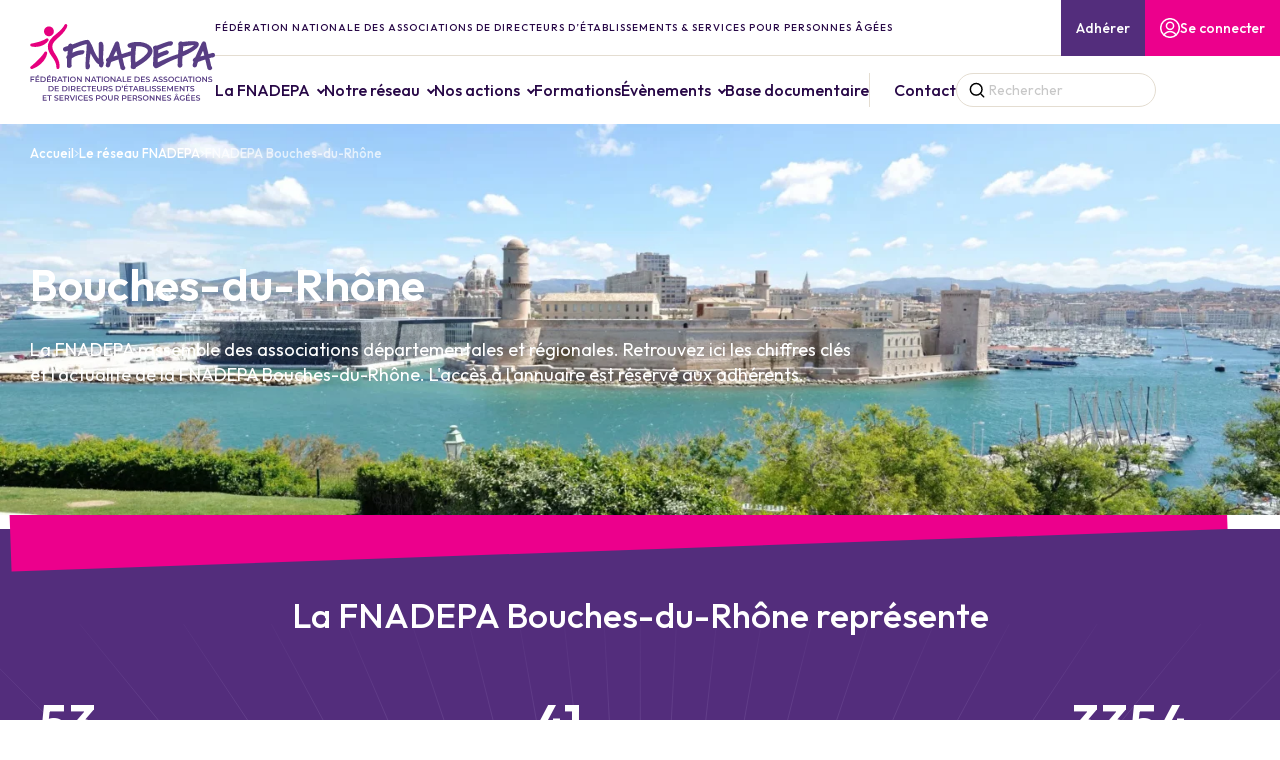

--- FILE ---
content_type: text/html; charset=UTF-8
request_url: https://www.fnadepa.com/federation/bouches-du-rhone/
body_size: 23994
content:
<!doctype html>
<html lang="fr-FR">

<head>
    <meta charset="UTF-8">
    <meta name="viewport" content="width=device-width, initial-scale=1">
    <meta name='robots' content='index, follow, max-image-preview:large, max-snippet:-1, max-video-preview:-1' />
	<style>img:is([sizes="auto" i], [sizes^="auto," i]) { contain-intrinsic-size: 3000px 1500px }</style>
	
	<!-- This site is optimized with the Yoast SEO plugin v26.4 - https://yoast.com/wordpress/plugins/seo/ -->
	<title>FNADEPA Bouches-du-Rhône - FNADEPA</title>
	<link rel="canonical" href="https://www.fnadepa.com/federation/bouches-du-rhone/" />
	<meta property="og:locale" content="fr_FR" />
	<meta property="og:type" content="article" />
	<meta property="og:title" content="FNADEPA Bouches-du-Rhône - FNADEPA" />
	<meta property="og:url" content="https://www.fnadepa.com/federation/bouches-du-rhone/" />
	<meta property="og:site_name" content="FNADEPA" />
	<meta property="article:modified_time" content="2024-01-31T18:05:01+00:00" />
	<meta name="twitter:card" content="summary_large_image" />
	<script type="application/ld+json" class="yoast-schema-graph">{"@context":"https://schema.org","@graph":[{"@type":"WebPage","@id":"https://www.fnadepa.com/federation/bouches-du-rhone/","url":"https://www.fnadepa.com/federation/bouches-du-rhone/","name":"FNADEPA Bouches-du-Rhône - FNADEPA","isPartOf":{"@id":"https://www.fnadepa.com/#website"},"datePublished":"2023-12-11T16:16:24+00:00","dateModified":"2024-01-31T18:05:01+00:00","breadcrumb":{"@id":"https://www.fnadepa.com/federation/bouches-du-rhone/#breadcrumb"},"inLanguage":"fr-FR","potentialAction":[{"@type":"ReadAction","target":["https://www.fnadepa.com/federation/bouches-du-rhone/"]}]},{"@type":"BreadcrumbList","@id":"https://www.fnadepa.com/federation/bouches-du-rhone/#breadcrumb","itemListElement":[{"@type":"ListItem","position":1,"name":"Home","item":"https://www.fnadepa.com/"},{"@type":"ListItem","position":2,"name":"FNADEPA Bouches-du-Rhône"}]},{"@type":"WebSite","@id":"https://www.fnadepa.com/#website","url":"https://www.fnadepa.com/","name":"FNADEPA","description":"","potentialAction":[{"@type":"SearchAction","target":{"@type":"EntryPoint","urlTemplate":"https://www.fnadepa.com/?s={search_term_string}"},"query-input":{"@type":"PropertyValueSpecification","valueRequired":true,"valueName":"search_term_string"}}],"inLanguage":"fr-FR"}]}</script>
	<!-- / Yoast SEO plugin. -->


<link rel='dns-prefetch' href='//www.youtube.com' />
<link rel='dns-prefetch' href='//fonts.googleapis.com' />
<style id='classic-theme-styles-inline-css' type='text/css'>
/*! This file is auto-generated */
.wp-block-button__link{color:#fff;background-color:#32373c;border-radius:9999px;box-shadow:none;text-decoration:none;padding:calc(.667em + 2px) calc(1.333em + 2px);font-size:1.125em}.wp-block-file__button{background:#32373c;color:#fff;text-decoration:none}
</style>
<style id='safe-svg-svg-icon-style-inline-css' type='text/css'>
.safe-svg-cover{text-align:center}.safe-svg-cover .safe-svg-inside{display:inline-block;max-width:100%}.safe-svg-cover svg{fill:currentColor;height:100%;max-height:100%;max-width:100%;width:100%}

</style>
<link rel='stylesheet preconnect' id='gfonts-css' href='https://fonts.googleapis.com/css2?family=Outfit%3Awght%40300%3B400%3B500%3B600&#038;display=swap&#038;ver=1' type='text/css' media='all' />
<link rel='stylesheet' id='limpide-css' href='https://www.fnadepa.com/wp-content/themes/limpide/assets/css/app.min.css?ver=1768929323' type='text/css' media='all' />
<link rel='stylesheet' id='sib-front-css-css' href='https://www.fnadepa.com/wp-content/plugins/mailin/css/mailin-front.css?ver=6.8.3' type='text/css' media='all' />
<script type="text/javascript" src="https://www.fnadepa.com/wp-includes/js/jquery/jquery.min.js?ver=3.7.1" id="jquery-core-js"></script>
<script type="text/javascript" src="https://www.fnadepa.com/wp-includes/js/jquery/jquery-migrate.min.js?ver=3.4.1" id="jquery-migrate-js"></script>
<script type="text/javascript" id="sib-front-js-js-extra">
/* <![CDATA[ */
var sibErrMsg = {"invalidMail":"Veuillez entrer une adresse e-mail valide.","requiredField":"Veuillez compl\u00e9ter les champs obligatoires.","invalidDateFormat":"Veuillez entrer une date valide.","invalidSMSFormat":"Veuillez entrer une num\u00e9ro de t\u00e9l\u00e9phone valide."};
var ajax_sib_front_object = {"ajax_url":"https:\/\/www.fnadepa.com\/wp-admin\/admin-ajax.php","ajax_nonce":"14297bdc8a","flag_url":"https:\/\/www.fnadepa.com\/wp-content\/plugins\/mailin\/img\/flags\/"};
/* ]]> */
</script>
<script type="text/javascript" src="https://www.fnadepa.com/wp-content/plugins/mailin/js/mailin-front.js?ver=1768929307" id="sib-front-js-js"></script>
<link rel="https://api.w.org/" href="https://www.fnadepa.com/wp-json/" /><link rel="alternate" title="JSON" type="application/json" href="https://www.fnadepa.com/wp-json/wp/v2/federation/1068" /><link rel="alternate" title="oEmbed (JSON)" type="application/json+oembed" href="https://www.fnadepa.com/wp-json/oembed/1.0/embed?url=https%3A%2F%2Fwww.fnadepa.com%2Ffederation%2Fbouches-du-rhone%2F" />
<link rel="alternate" title="oEmbed (XML)" type="text/xml+oembed" href="https://www.fnadepa.com/wp-json/oembed/1.0/embed?url=https%3A%2F%2Fwww.fnadepa.com%2Ffederation%2Fbouches-du-rhone%2F&#038;format=xml" />
<script>document.documentElement.className += " js";</script>
<link rel="apple-touch-icon" sizes="180x180" href="/wp-content/uploads/fbrfg/apple-touch-icon.png">
<link rel="icon" type="image/png" sizes="32x32" href="/wp-content/uploads/fbrfg/favicon-32x32.png">
<link rel="icon" type="image/png" sizes="16x16" href="/wp-content/uploads/fbrfg/favicon-16x16.png">
<link rel="manifest" href="/wp-content/uploads/fbrfg/site.webmanifest">
<link rel="shortcut icon" href="/wp-content/uploads/fbrfg/favicon.ico">
<meta name="msapplication-TileColor" content="#da532c">
<meta name="msapplication-config" content="/wp-content/uploads/fbrfg/browserconfig.xml">
<meta name="theme-color" content="#ffffff">    <!-- Matomo -->
    <script>
        var _paq = window._paq = window._paq || [];
        /* tracker methods like "setCustomDimension" should be called before "trackPageView" */
        _paq.push(["setDoNotTrack", true]);
        _paq.push(['trackPageView']);
        _paq.push(['enableLinkTracking']);
        (function() {
            var u = "https://fnadepa.matomo.cloud/";
            _paq.push(['setTrackerUrl', u + 'matomo.php']);
            _paq.push(['setSiteId', '1']);
            _paq.push(['HeatmapSessionRecording::disable']);
            var d = document,
                g = d.createElement('script'),
                s = d.getElementsByTagName('script')[0];
            g.async = true;
            g.src = '//cdn.matomo.cloud/fnadepa.matomo.cloud/matomo.js';
            s.parentNode.insertBefore(g, s);
        })();
    </script>
    <!-- End Matomo Code -->
</head>

<body class="wp-singular federation-template-default single single-federation postid-1068 wp-theme-limpide">
    <header class="main-header" id="main-header" data-trap-focus="main-header">
            <div class="reading-time">
            <div class="progress js-reading-progress-bar"></div>
        </div>
        <div class="main-header-container container container-navigation">
        <div class="main-header-logo">
            <a href="https://www.fnadepa.com" title="FNADEPA">
                <svg xmlns="http://www.w3.org/2000/svg" width="185" height="77" viewBox="0 0 185 77" fill="none">
  <g clip-path="url(#clip0_8345_19764)">
    <path d="M73.0635 33.2219C73.0635 32.1952 73.129 31.3627 73.1847 30.6256C73.2305 30.0234 73.2764 29.4541 73.2764 28.8849C73.2764 28.5525 73.3124 28.0194 73.3582 27.3482C73.4335 26.259 73.5252 24.9 73.5252 23.5146C73.5252 22.1293 73.5252 17.7528 71.0498 17.7528C69.4978 17.7528 68.6432 18.6379 68.6432 20.2405C68.6432 20.7571 68.689 21.2737 68.7349 21.7706C68.7807 22.2642 68.82 22.7282 68.82 23.1921C68.82 23.5508 68.82 23.8865 68.7873 24.2353C68.7152 25.206 68.7152 26.9434 68.7152 28.954C68.7152 30.188 68.7251 31.5042 68.7349 32.7118C68.7414 33.416 68.7447 34.084 68.748 34.6763C65.729 31.5404 63.5254 25.489 62.8935 23.6265C62.3925 22.1523 60.7357 19.0295 59.9073 17.7265C59.8025 17.5586 59.6879 17.4138 59.5635 17.2822C59.4194 16.8841 59.1247 16.4662 58.555 16.1206C58.2275 15.9002 57.7397 15.8541 57.386 15.8541C54.5504 15.8541 47.6318 18.4701 43.9154 19.8719C43.2704 20.1154 42.7235 20.3227 42.3175 20.4708C41.7904 19.8423 41.1977 19.533 40.5134 19.533C39.3542 19.533 38.3359 20.5564 38.074 21.9483L37.7466 22.0404C35.3694 22.7183 33.8239 23.2349 33.4572 23.7219C33.1461 24.1694 32.9758 24.6992 32.9758 25.2224C32.9758 26.1471 33.5161 27.2396 35.0387 27.5291L35.1336 27.5357C35.484 27.5357 36.2698 27.2823 37.5206 26.8677L37.7826 26.7822C37.6581 28.2761 37.5304 29.747 37.3765 31.2179C36.6824 31.8398 36.2993 32.5769 36.2993 33.2976C36.2993 33.8734 36.5711 34.4493 37.072 34.9264L37.0589 35.2259C37.0098 36.2558 36.9018 38.3947 36.9018 40.1618C36.9018 42.3665 37.0655 42.9851 37.3143 43.2319C37.7498 43.6695 38.4276 43.9295 39.1316 43.9295C39.9436 43.9295 40.6869 43.6037 41.1715 43.041C41.512 42.6593 41.679 42.2414 41.679 41.761C41.679 41.4517 41.6103 41.1489 41.5448 40.8561C41.5022 40.6652 41.4564 40.4711 41.4302 40.2638C41.3974 40.0005 41.3974 39.6484 41.3974 39.2733C41.3974 37.6872 41.6266 35.3739 41.7347 34.344C44.4458 32.6921 47.6547 30.981 51.0305 30.6289C51.5544 30.5598 51.9604 30.4874 52.5007 30.3327C53.4241 30.0366 54.4555 28.8849 54.4555 27.7858C54.4555 27.3646 54.2918 26.7723 53.5583 26.361C53.3029 26.1537 52.8838 26.1142 52.3337 26.1142C51.1124 26.1142 48.9939 26.463 46.6593 27.0487C45.3463 27.4074 44.0693 27.9964 42.9429 28.5163C42.7727 28.5953 42.6089 28.671 42.4452 28.7467C42.6679 27.3416 42.8316 26.1471 42.9691 24.9526L44.8322 24.1793C49.2329 22.3465 50.8799 21.662 53.0606 20.9841C54.6519 20.5103 55.7292 20.2701 56.2564 20.2701C56.3317 20.2701 56.4004 20.2767 56.4692 20.2865C56.5609 20.2964 56.6493 20.3063 56.7508 20.3063C56.7868 20.3063 56.8196 20.3063 56.8556 20.3063C56.646 21.3264 56.5511 23.1 56.4496 25.4528C56.3906 26.848 56.3317 28.1675 56.2302 28.7697C56.0174 30.053 55.5524 37.187 55.5524 41.4813C55.5524 44.5876 55.8373 44.7587 55.9846 44.8443C56.5773 45.2161 57.0913 45.3905 57.6054 45.3905C59.2327 45.3905 59.976 43.5675 59.976 41.8696C59.976 40.9383 59.7403 40.0894 59.3244 39.5596C59.3179 39.53 59.3048 39.4576 59.3048 39.3424C59.3048 37.8978 60.0513 32.985 60.6047 29.3817C63.0637 33.9557 65.7683 38.5592 67.7755 39.7241C68.0767 39.9018 68.4926 40.1519 68.856 40.3987V40.4085C68.856 42.3434 70.061 43.5017 71.2266 43.5017C72.3923 43.5017 73.463 42.5145 73.4925 40.3164C73.7282 39.8853 73.8461 39.4247 73.8461 38.9508C73.8461 38.477 73.6824 37.9241 73.3746 37.4174C73.1683 35.9169 73.0701 34.548 73.0701 33.2252" fill="#583E84"/>
    <path d="M87.4739 31.4384C86.282 31.8003 84.9756 32.1261 83.5087 32.4288C84.396 30.4117 85.3521 28.4538 86.2198 26.7262C86.6881 28.3551 87.1104 29.9379 87.4772 31.4384M117.863 26.8579C117.863 27.0849 117.83 27.3449 117.768 27.6213C116.701 31.3133 108.921 36.4401 105.515 38.4013C105.326 36.9304 105.227 35.3706 105.227 33.755C105.227 29.9675 105.686 26.1405 106.131 22.4386L106.154 22.2642C106.635 22.1951 107.192 22.1622 107.919 22.1622C112.087 22.1622 117.863 23.7943 117.863 26.8579ZM107.46 17.8943H106.959C103.675 17.97 99.9655 18.74 98.5281 19.6449C97.8142 20.0628 97.4508 20.6321 97.4508 21.3428C97.4508 22.6097 98.79 23.9029 100.103 23.9029C100.221 23.9029 100.332 23.9029 100.486 23.8503L101.203 23.61C101.141 24.5808 101.059 25.8509 100.981 27.1343C100.715 27.1968 100.453 27.2922 100.208 27.4173L91.6585 30.1057L91.2885 28.5821C90.8203 26.6506 90.3357 24.6532 90.0377 23.6002C89.5204 21.7311 89.3403 19.8324 89.3337 19.7831C88.9866 17.993 87.9585 17.3546 87.1104 17.3546C86.1871 17.3546 85.3259 18.0489 84.802 19.2138L78.3876 33.4424C77.1761 33.8109 75.9286 34.9297 75.9286 36.1999C75.9286 36.7889 76.184 37.3154 76.685 37.7629C76.2364 39.0265 75.7878 40.6093 75.7878 41.501C75.7878 41.6063 75.8009 41.6919 75.8238 41.8202L75.8467 41.942C76.2298 42.8666 77.0026 43.4194 77.9096 43.4194C78.9213 43.4194 80.0346 42.6725 80.2442 41.0041C80.3751 39.8952 80.791 38.9574 81.2887 37.9505C83.6135 37.0653 85.9546 36.2624 88.4333 35.5056L90.3979 43.7452C90.4241 45.1306 91.7927 46.1605 93.0173 46.1605C93.4037 46.1605 93.705 46.0848 93.9145 45.9433C95.1031 45.2819 95.3519 44.5152 95.3519 43.992C95.3519 43.3372 95.0212 42.6593 94.3696 41.9815L92.5819 34.1794L100.722 31.6358C100.702 32.0044 100.699 32.3992 100.699 32.7908C100.699 35.8576 101.017 40.0762 101.082 40.8988C100.84 41.3628 100.699 41.9782 100.699 42.6067C100.699 43.9459 101.282 44.8114 102.185 44.8114C102.228 44.8114 102.28 44.8048 102.333 44.7949C102.641 45.0384 103.063 45.1668 103.564 45.1668C104.641 45.1668 105.872 44.4362 106.147 43.2023C111.167 40.3098 122.562 33.6826 122.562 26.9961V26.9599C122.532 22.5044 116.874 17.8943 107.454 17.8943" fill="#583E84"/>
    <path d="M163.864 20.9545C163.452 22.3432 159.264 24.8144 152.921 27.4008C153.013 25.7621 153.108 24.0773 153.226 22.3892C154.496 22.2872 155.58 22.1128 156.723 21.9285C157.722 21.7673 158.753 21.5995 159.925 21.4876C160.829 21.4119 161.733 21.2638 162.459 21.1487C163.046 21.0532 163.56 20.9677 163.864 20.9578M168.818 20.3491C168.818 19.6942 168.605 19.0888 168.18 18.5458C167.436 17.6277 165.528 17.1835 162.342 17.1835C159.594 17.1835 156.634 17.4994 155.043 17.6672L154.549 17.7199C154.369 17.7429 154.169 17.7791 153.956 17.8153C153.54 17.8877 153.042 17.9634 152.741 17.9634L152.607 17.9305C152.564 17.9272 152.486 17.8712 152.397 17.8153C152.126 17.6343 151.72 17.3612 150.875 17.3612C149.375 17.3612 148.255 18.8255 148.255 20.1352C148.255 20.3491 148.285 20.6617 148.409 20.8986C148.475 21.1256 148.537 21.6817 148.537 22.4123C148.537 24.6565 148.213 28.4505 148.059 30.2274C143.187 31.1817 130.581 37.0488 127.627 38.4408C127.637 37.4174 127.712 36.4434 127.794 35.4167C127.817 35.1337 127.84 34.8441 127.86 34.5513C130.161 33.212 133.727 31.5239 136.658 30.6881C137.843 30.3821 138.773 29.2929 138.773 28.2103C138.773 27.4831 138.269 26.5979 136.857 26.2985L136.687 26.2919C135.672 26.2919 131.943 27.7858 128.19 29.3225C128.249 28.3452 128.302 27.4074 128.302 26.3972V25.9365C129.395 25.489 130.463 25.0151 131.497 24.5512C133.999 23.4323 136.366 22.3794 139.068 21.7179C139.352 21.8298 139.637 21.8792 139.978 21.8792C141.671 21.8792 142.987 20.4083 142.987 19.1414C142.987 18.3286 142.483 17.687 141.602 17.3809C141.278 17.2724 140.911 17.223 140.44 17.223C139.156 17.223 137.65 17.7166 136.438 18.1147C136.232 18.1838 136.036 18.2464 135.859 18.3023C135.227 18.48 128.619 20.9414 126.668 21.685C126.409 21.6028 126.114 21.5633 125.79 21.5633C125.08 21.5633 124.425 21.7607 123.842 22.1523C123.249 22.5636 122.961 23.0671 122.961 23.6956C122.961 24.1596 123.128 24.6268 123.292 25.0809C123.39 25.3541 123.482 25.614 123.547 25.9036C123.564 25.9694 123.564 26.2425 123.564 26.5058C123.564 29.0494 123.239 37.0061 123.109 38.2499C123.027 38.6514 122.925 39.8853 122.925 40.6948C122.925 40.8462 122.938 40.9877 122.948 41.1061C122.955 41.1785 122.961 41.2444 122.961 41.297L122.971 41.3793C123.122 41.9485 124.232 43.8242 125.473 44.2487C125.61 44.3178 125.767 44.3178 125.862 44.3178C126.635 44.3178 127.856 43.709 129.15 43.0312C129.392 42.9028 129.598 42.7942 129.755 42.7218C130.993 42.1065 132.352 41.376 133.793 40.5961C137.82 38.4243 142.709 35.7885 147.899 34.1992C147.866 34.933 147.836 35.6635 147.81 36.3808C147.758 37.8123 147.705 39.293 147.594 40.7573C147.555 40.8758 147.555 41.0009 147.555 41.116C147.555 42.8765 148.766 43.6761 149.889 43.6761C151.156 43.6761 152.437 42.6988 152.437 40.833C152.437 40.4809 152.361 40.1025 152.293 39.7504C152.26 39.553 152.227 39.0956 152.227 38.523C152.227 37.0818 152.358 34.8112 152.447 33.3041C152.466 32.9685 152.483 32.6658 152.499 32.4091C155.636 31.0962 168.822 25.2718 168.822 20.3491" fill="#583E84"/>
    <path d="M174.309 31.4417C173.114 31.8036 171.811 32.1294 170.344 32.4321C171.235 30.4084 172.188 28.4538 173.055 26.7295C173.527 28.3682 173.949 29.9477 174.313 31.4417M182.934 28.8487C182.466 28.8487 181.955 28.9836 181.5 29.2172L178.494 30.1156L178.117 28.569C177.649 26.644 177.168 24.6565 176.873 23.6067C176.356 21.7377 176.176 19.8423 176.169 19.7897C175.822 17.9996 174.794 17.3612 173.946 17.3612C173.022 17.3612 172.161 18.0555 171.637 19.2204L165.223 33.4489C164.011 33.8142 162.764 34.9363 162.764 36.2064C162.764 36.7955 163.019 37.3187 163.52 37.7695C163.072 39.0331 162.62 40.6191 162.62 41.5043C162.62 41.6096 162.633 41.6985 162.656 41.8235L162.682 41.9453C163.065 42.8699 163.835 43.4227 164.745 43.4227C165.757 43.4227 166.87 42.6758 167.076 41.0074C167.207 39.8985 167.623 38.9607 168.124 37.9538C170.452 37.0653 172.793 36.2657 175.272 35.5055L177.237 43.7452C177.263 45.1306 178.631 46.1605 179.856 46.1605C180.242 46.1605 180.544 46.0848 180.753 45.9433C181.942 45.2786 182.191 44.5152 182.191 43.992C182.191 43.3372 181.86 42.6593 181.208 41.9814L179.421 34.186L182.105 33.4029C182.295 33.4358 182.505 33.4654 182.688 33.4654C184.27 33.4654 184.987 32.2314 184.987 31.083C184.987 29.9346 184.283 28.8421 182.934 28.8421" fill="#583E84"/>
    <path d="M18.9519 12.2772C21.663 12.2772 23.8634 10.0692 23.8634 7.34132C23.8634 4.61342 21.6663 2.40543 18.9519 2.40543C16.2374 2.40543 14.0404 4.61342 14.0404 7.34132C14.0404 10.0692 16.2374 12.2772 18.9519 12.2772Z" fill="#E6007E"/>
    <path d="M1.42434 22.4945C7.38363 23.9062 14.931 21.7541 18.3527 16.6866C19.2564 15.4362 17.7174 13.7251 16.3815 14.5181C16.3357 14.5444 16.0803 14.6859 15.6644 14.9492C12.282 17.1802 5.1931 18.9473 1.52257 19.5363C-0.0622123 19.7436 -0.15062 22.1819 1.42434 22.4945Z" fill="#E6007E"/>
    <path d="M16.2243 27.5588C15.5171 27.3186 14.7509 27.6213 14.4071 28.2893C12.3737 32.2215 3.91611 40.0762 0.89062 42.3401C-0.474779 43.2977 0.713806 45.5649 2.27239 44.9759C8.48381 42.8403 15.8118 37.0094 17.2132 29.2534C17.3474 28.5163 16.9316 27.8023 16.2243 27.5555" fill="#E6007E"/>
    <path d="M36.1618 0.0855574C35.3759 -0.0987161 34.7735 0.292864 34.4165 0.937821C34.2397 1.31295 33.7977 2.14876 33.5881 2.48111C32.7368 3.77761 31.1782 5.48214 30.0781 6.5812C28.1233 8.46342 25.3925 10.6286 23.3002 12.3891C15.2846 19.7403 17.1935 26.4071 22.0101 32.6954C24.2465 35.9366 26.5581 39.2897 26.3846 43.4886C26.3453 44.3408 27.0427 45.068 27.8842 45.0615C28.6177 45.0615 29.2398 44.5317 29.3642 43.8044C30.2974 38.2532 27.6845 34.0083 25.3794 30.2603C21.9381 25.0579 20.3893 21.0039 26.1521 15.6139C28.7814 13.2973 32.4847 9.98368 34.5344 7.14718C35.4905 5.69932 39.0366 0.924659 36.165 0.0921375" fill="#E6007E"/>
    <path d="M168.003 76.7367C169.483 76.7367 170.187 75.9931 170.187 75.1243C170.187 73.1335 166.985 73.8838 166.985 72.7288C166.985 72.3175 167.325 71.9917 168.157 71.9917C168.628 71.9917 169.159 72.1299 169.647 72.4195L169.964 71.6363C169.493 71.327 168.815 71.1559 168.167 71.1559C166.683 71.1559 165.989 71.8996 165.989 72.7782C165.989 74.792 169.198 74.0253 169.198 75.1967C169.198 75.6015 168.844 75.9042 168.003 75.9042C167.338 75.9042 166.651 75.6541 166.222 75.3053L165.875 76.0885C166.323 76.4768 167.161 76.74 168.003 76.74M162.161 75.8154V74.3182H164.771V73.4889H162.161V72.0773H165.102V71.2316H161.16V76.6578H165.21V75.8121H162.161V75.8154ZM156.991 75.8154V74.3182H159.601V73.4889H156.991V72.0773H159.932V71.2316H155.989V76.6578H160.04V75.8121H156.991V75.8154ZM159.499 69.7278H158.363L157.322 70.7906H158.157L159.499 69.7278ZM153.72 75.5752C153.373 75.7759 152.993 75.8549 152.607 75.8549C151.464 75.8549 150.655 75.0487 150.655 73.9463C150.655 72.844 151.464 72.0378 152.617 72.0378C153.196 72.0378 153.681 72.2319 154.107 72.6597L154.739 72.0378C154.231 71.4586 153.475 71.1559 152.571 71.1559C150.881 71.1559 149.647 72.3273 149.647 73.9463C149.647 75.5653 150.881 76.7367 152.558 76.7367C153.321 76.7367 154.11 76.5031 154.673 76.049V73.8838H153.724V75.5752H153.72ZM145.469 74.611L146.481 72.2385L147.499 74.611H145.469ZM148.37 76.6578H149.418L146.978 71.2316H145.99L143.56 76.6578H144.595L145.128 75.4008H147.83L148.37 76.6578ZM146.487 70.2148L147.168 70.7873H147.964L146.929 69.7245H146.048L145.014 70.7873H145.809L146.487 70.2148ZM139.019 76.7367C140.498 76.7367 141.202 75.9931 141.202 75.1243C141.202 73.1335 138 73.8838 138 72.7288C138 72.3175 138.341 71.9917 139.172 71.9917C139.644 71.9917 140.174 72.1299 140.662 72.4195L140.98 71.6363C140.508 71.327 139.831 71.1559 139.182 71.1559C137.699 71.1559 137.005 71.8996 137.005 72.7782C137.005 74.792 140.214 74.0253 140.214 75.1967C140.214 75.6015 139.86 75.9042 139.019 75.9042C138.354 75.9042 137.666 75.6541 137.237 75.3053L136.89 76.0885C137.339 76.4768 138.177 76.74 139.019 76.74M133.177 75.8154V74.3182H135.787V73.4889H133.177V72.0773H136.117V71.2316H132.175V76.6578H136.225V75.8121H133.177V75.8154ZM129.729 71.2316V74.9072L126.75 71.2316H125.924V76.6578H126.92V72.9822L129.899 76.6578H130.725V71.2316H129.729ZM123.478 71.2316V74.9072L120.499 71.2316H119.674V76.6578H120.669V72.9822L123.649 76.6578H124.474V71.2316H123.478ZM115.699 75.8516C114.612 75.8516 113.8 75.052 113.8 73.943C113.8 72.8341 114.612 72.0345 115.699 72.0345C116.786 72.0345 117.598 72.8341 117.598 73.943C117.598 75.052 116.789 75.8516 115.699 75.8516ZM115.699 76.7367C117.375 76.7367 118.606 75.5587 118.606 73.9463C118.606 72.3339 117.372 71.1559 115.699 71.1559C114.025 71.1559 112.791 72.3405 112.791 73.9463C112.791 75.5521 114.025 76.7367 115.699 76.7367ZM109.998 76.7367C111.478 76.7367 112.182 75.9931 112.182 75.1243C112.182 73.1335 108.98 73.8838 108.98 72.7288C108.98 72.3175 109.32 71.9917 110.152 71.9917C110.623 71.9917 111.157 72.1299 111.642 72.4195L111.959 71.6363C111.488 71.327 110.81 71.1559 110.162 71.1559C108.682 71.1559 107.988 71.8996 107.988 72.7782C107.988 74.792 111.196 74.0253 111.196 75.1967C111.196 75.6015 110.843 75.9042 110.001 75.9042C109.337 75.9042 108.652 75.6541 108.22 75.3053L107.873 76.0885C108.322 76.4768 109.16 76.74 110.001 76.74M106.193 73.1599C106.193 73.8443 105.738 74.2458 104.857 74.2458H103.685V72.0805H104.857C105.738 72.0805 106.193 72.4754 106.193 73.1599ZM107.293 76.6578L106.052 74.8743C106.786 74.588 107.202 73.9825 107.202 73.1599C107.202 71.9588 106.324 71.2283 104.903 71.2283H102.68V76.6545H103.682V75.0717H104.9C104.969 75.0717 105.037 75.0717 105.109 75.0651L106.213 76.6545H107.293V76.6578ZM98.515 75.8154V74.3182H101.125V73.4889H98.515V72.0773H101.455V71.2316H97.513V76.6578H101.563V75.8121H98.515V75.8154ZM94.1634 74.2392H92.9911V72.0838H94.1634C95.0442 72.0838 95.4993 72.4787 95.4993 73.1631C95.4993 73.8476 95.0442 74.2425 94.1634 74.2425M94.2092 71.2316H91.9859V76.6578H92.9879V75.0914H94.2059C95.627 75.0914 96.5045 74.3576 96.5045 73.1599C96.5045 71.9621 95.627 71.2283 94.2059 71.2283M87.726 73.1599C87.726 73.8443 87.2709 74.2458 86.3901 74.2458H85.2179V72.0805H86.3901C87.2709 72.0805 87.726 72.4754 87.726 73.1599ZM88.8295 76.6578L87.5885 74.8743C88.3219 74.588 88.7378 73.9825 88.7378 73.1599C88.7378 71.9588 87.857 71.2283 86.4392 71.2283H84.2159V76.6545H85.2179V75.0717H86.4392C86.508 75.0717 86.5767 75.0717 86.6488 75.0651L87.7522 76.6545H88.8327L88.8295 76.6578ZM80.4504 76.7367C81.9239 76.7367 82.8112 75.8779 82.8112 74.2951V71.2316H81.8257V74.2556C81.8257 75.3711 81.3312 75.8549 80.4603 75.8549C79.5893 75.8549 79.085 75.3744 79.085 74.2556V71.2316H78.0831V74.2951C78.0831 75.8779 78.9704 76.7367 80.4504 76.7367ZM74.1539 75.8516C73.0668 75.8516 72.2548 75.052 72.2548 73.943C72.2548 72.8341 73.0668 72.0345 74.1539 72.0345C75.241 72.0345 76.053 72.8341 76.053 73.943C76.053 75.052 75.2442 75.8516 74.1539 75.8516ZM74.1539 76.7367C75.8304 76.7367 77.0615 75.5587 77.0615 73.9463C77.0615 72.3339 75.8271 71.1559 74.1539 71.1559C72.4807 71.1559 71.2463 72.3405 71.2463 73.9463C71.2463 75.5521 72.4807 76.7367 74.1539 76.7367ZM68.2012 74.2392H67.0289V72.0838H68.2012C69.0819 72.0838 69.5371 72.4787 69.5371 73.1631C69.5371 73.8476 69.0819 74.2425 68.2012 74.2425M68.2503 71.2316H66.027V76.6578H67.0289V75.0914H68.2503C69.6713 75.0914 70.5488 74.3576 70.5488 73.1599C70.5488 71.9621 69.6681 71.2283 68.2503 71.2283M60.716 76.7367C62.1993 76.7367 62.9 75.9931 62.9 75.1243C62.9 73.1335 59.6977 73.8838 59.6977 72.7288C59.6977 72.3175 60.0382 71.9917 60.8732 71.9917C61.3447 71.9917 61.8751 72.1299 62.363 72.4195L62.6806 71.6363C62.2091 71.327 61.5313 71.1559 60.883 71.1559C59.403 71.1559 58.7088 71.8996 58.7088 72.7782C58.7088 74.792 61.9177 74.0253 61.9177 75.1967C61.9177 75.6015 61.5608 75.9042 60.7193 75.9042C60.0546 75.9042 59.3703 75.6541 58.9381 75.3053L58.591 76.0885C59.0396 76.4768 59.8778 76.74 60.7193 76.74M54.8746 75.8154V74.3182H57.4842V73.4889H54.8746V72.0773H57.815V71.2316H53.8727V76.6578H57.923V75.8121H54.8746V75.8154ZM50.762 76.7367C51.6494 76.7367 52.4057 76.4176 52.9067 75.8318L52.2584 75.2099C51.8655 75.6443 51.3776 75.8549 50.8144 75.8549C49.6946 75.8549 48.8858 75.0618 48.8858 73.9463C48.8858 72.8308 49.6946 72.0378 50.8144 72.0378C51.3776 72.0378 51.8622 72.2484 52.2584 72.6761L52.9067 72.0641C52.4057 71.4751 51.6494 71.1559 50.7686 71.1559C49.1085 71.1559 47.8773 72.3273 47.8773 73.9463C47.8773 75.5653 49.1118 76.7367 50.762 76.7367ZM45.8014 76.6578H46.8034V71.2316H45.8014V76.6578ZM44.2265 71.2316L42.4125 75.4172L40.6149 71.2316H39.5278L41.8886 76.6578H42.8774L45.2317 71.2316H44.2297H44.2265ZM38.1624 73.1599C38.1624 73.8443 37.7073 74.2458 36.8265 74.2458H35.6542V72.0805H36.8265C37.7073 72.0805 38.1624 72.4754 38.1624 73.1599ZM39.2658 76.6578L38.0249 74.8743C38.7583 74.588 39.1742 73.9825 39.1742 73.1599C39.1742 71.9588 38.2966 71.2283 36.8756 71.2283H34.6523V76.6545H35.6542V75.0717H36.8756C36.9443 75.0717 37.0131 75.0717 37.0851 75.0651L38.1886 76.6545H39.2691L39.2658 76.6578ZM30.4841 75.8154V74.3182H33.0937V73.4889H30.4841V72.0773H33.4244V71.2316H29.4821V76.6578H33.5325V75.8121H30.4841V75.8154ZM26.3027 76.7367C27.786 76.7367 28.4867 75.9931 28.4867 75.1243C28.4867 73.1335 25.2844 73.8838 25.2844 72.7288C25.2844 72.3175 25.625 71.9917 26.4599 71.9917C26.9314 71.9917 27.4619 72.1299 27.9497 72.4195L28.2673 71.6363C27.7958 71.327 27.1181 71.1559 26.4697 71.1559C24.9897 71.1559 24.2956 71.8996 24.2956 72.7782C24.2956 74.792 27.5044 74.0253 27.5044 75.1967C27.5044 75.6015 27.1475 75.9042 26.306 75.9042C25.6413 75.9042 24.957 75.6541 24.5248 75.3053L24.1777 76.0885C24.6263 76.4768 25.4645 76.74 26.306 76.74M18.9486 76.6578H19.9505V72.0838H21.7416V71.2316H17.1575V72.0838H18.9486V76.6578ZM13.6834 75.8154V74.3182H16.2931V73.4889H13.6834V72.0773H16.6238V71.2316H12.6815V76.6578H16.7319V75.8121H13.6834V75.8154Z" fill="#583E84"/>
    <path d="M162.207 67.4309C163.687 67.4309 164.391 66.6873 164.391 65.8185C164.391 63.8277 161.189 64.578 161.189 63.423C161.189 63.0117 161.53 62.6859 162.361 62.6859C162.833 62.6859 163.366 62.8241 163.851 63.1137L164.169 62.3305C163.697 62.0212 163.019 61.8501 162.371 61.8501C160.891 61.8501 160.197 62.5938 160.197 63.4724C160.197 65.4862 163.406 64.7195 163.406 65.8909C163.406 66.2957 163.052 66.5984 162.211 66.5984C161.546 66.5984 160.862 66.3483 160.429 65.9995L160.082 66.7827C160.531 67.171 161.369 67.4342 162.211 67.4342M157.037 67.352H158.039V62.778H159.83V61.9258H155.246V62.778H157.037V67.352ZM153.498 61.9258V65.6014L150.518 61.9258H149.693V67.352H150.688V63.6764L153.668 67.352H154.493V61.9258H153.498ZM145.525 66.5096V65.0124H148.134V64.1831H145.525V62.7715H148.465V61.9258H144.523V67.352H148.573V66.5063H145.525V66.5096ZM143.066 67.352L143.059 61.9258H142.234L140.125 65.5224L137.977 61.9258H137.152V67.352H138.108V63.8014L139.886 66.7333H140.335L142.113 63.7553L142.119 67.352H143.069H143.066ZM132.984 66.5096V65.0124H135.594V64.1831H132.984V62.7715H135.924V61.9258H131.982V67.352H136.032V66.5063H132.984V66.5096ZM128.803 67.4309C130.283 67.4309 130.987 66.6873 130.987 65.8185C130.987 63.8277 127.784 64.578 127.784 63.423C127.784 63.0117 128.125 62.6859 128.956 62.6859C129.428 62.6859 129.962 62.8241 130.446 63.1137L130.764 62.3305C130.292 62.0212 129.615 61.8501 128.966 61.8501C127.486 61.8501 126.792 62.5938 126.792 63.4724C126.792 65.4862 130.001 64.7195 130.001 65.8909C130.001 66.2957 129.647 66.5984 128.806 66.5984C128.141 66.5984 127.457 66.3483 127.025 65.9995L126.678 66.7827C127.126 67.171 127.964 67.4342 128.806 67.4342M123.947 67.4309C125.427 67.4309 126.131 66.6873 126.131 65.8185C126.131 63.8277 122.928 64.578 122.928 63.423C122.928 63.0117 123.269 62.6859 124.101 62.6859C124.572 62.6859 125.106 62.8241 125.59 63.1137L125.908 62.3305C125.437 62.0212 124.759 61.8501 124.11 61.8501C122.63 61.8501 121.936 62.5938 121.936 63.4724C121.936 65.4862 125.145 64.7195 125.145 65.8909C125.145 66.2957 124.792 66.5984 123.95 66.5984C123.285 66.5984 122.601 66.3483 122.169 65.9995L121.822 66.7827C122.27 67.171 123.108 67.4342 123.95 67.4342M119.811 67.352H120.813V61.9258H119.811V67.352ZM115.191 67.352H119.019V66.4997H116.193V61.9258H115.191V67.352ZM111.94 66.5622H110.319V64.9959H111.94C112.696 64.9959 113.105 65.2361 113.105 65.7791C113.105 66.322 112.696 66.5622 111.94 66.5622ZM111.74 62.7155C112.434 62.7155 112.83 62.9656 112.83 63.4691C112.83 63.9725 112.437 64.2127 111.74 64.2127H110.319V62.7155H111.74ZM113.145 64.5319C113.561 64.3082 113.839 63.8968 113.839 63.3374C113.839 62.4753 113.145 61.9258 111.848 61.9258H109.317V67.352H112.002C113.39 67.352 114.117 66.809 114.117 65.8778C114.117 65.1703 113.724 64.7129 113.145 64.5286M104.681 65.3052L105.692 62.9327L106.711 65.3052H104.681ZM107.582 67.352H108.629L106.19 61.9258H105.201L102.772 67.352H103.806L104.34 66.095H107.041L107.582 67.352ZM100.26 67.352H101.262V62.778H103.053V61.9258H98.4691V62.778H100.26V67.352ZM94.995 66.5096V65.0124H97.6047V64.1831H94.995V62.7715H97.9354V61.9258H93.9931V67.352H98.0434V66.5063H94.995V66.5096ZM97.5032 60.4187H96.367L95.3258 61.4815H96.1574L97.4999 60.4187H97.5032ZM92.333 61.5441C91.9794 61.5441 91.7076 61.8007 91.7076 62.1791C91.7076 62.4654 91.855 62.6694 92.0711 62.7517L91.7633 63.9462H92.3887L92.7914 62.8438C92.9289 62.4885 92.9617 62.3568 92.9617 62.1759C92.9617 61.804 92.6997 61.5408 92.3363 61.5408M86.8518 66.4997V62.778H88.1648C89.3697 62.778 90.149 63.5151 90.149 64.6405C90.149 65.7659 89.3697 66.503 88.1648 66.503H86.8518V66.4997ZM85.8498 67.352H88.2106C89.9624 67.352 91.1575 66.2661 91.1575 64.6372C91.1575 63.0084 89.9624 61.9225 88.2106 61.9225H85.8498V67.3487V67.352ZM80.5421 67.4309C82.0254 67.4309 82.7261 66.6873 82.7261 65.8185C82.7261 63.8277 79.5238 64.578 79.5238 63.423C79.5238 63.0117 79.8643 62.6859 80.696 62.6859C81.1675 62.6859 81.698 62.8241 82.1858 63.1137L82.5035 62.3305C82.0319 62.0212 81.3542 61.8501 80.7058 61.8501C79.2226 61.8501 78.5284 62.5938 78.5284 63.4724C78.5284 65.4862 81.7373 64.7195 81.7373 65.8909C81.7373 66.2957 81.3804 66.5984 80.5389 66.5984C79.8742 66.5984 79.1898 66.3483 78.7576 65.9995L78.4105 66.7827C78.8591 67.171 79.6973 67.4342 80.5389 67.4342M76.7373 63.8541C76.7373 64.5385 76.2822 64.94 75.4014 64.94H74.2292V62.7747H75.4014C76.2822 62.7747 76.7373 63.1696 76.7373 63.8541ZM77.8408 67.352L76.5998 65.5685C77.3333 65.2822 77.7491 64.6767 77.7491 63.8541C77.7491 62.653 76.8683 61.9225 75.4505 61.9225H73.2273V67.3487H74.2292V65.7659H75.4505C75.5193 65.7659 75.5881 65.7659 75.6601 65.7593L76.7635 67.3487H77.8441L77.8408 67.352ZM69.4618 67.4309C70.9352 67.4309 71.8226 66.5721 71.8226 64.9893V61.9258H70.837V64.9498C70.837 66.0653 70.3426 66.5491 69.4716 66.5491C68.6006 66.5491 68.0964 66.0686 68.0964 64.9498V61.9258H67.0944V64.9893C67.0944 66.5721 67.9818 67.4309 69.4618 67.4309ZM62.9688 66.5096V65.0124H65.5784V64.1831H62.9688V62.7715H65.9091V61.9258H61.9668V67.352H66.0172V66.5063H62.9688V66.5096ZM58.4174 67.352H59.4194V62.778H61.2104V61.9258H56.6264V62.778H58.4174V67.352ZM54.2754 67.4309C55.1628 67.4309 55.9191 67.1118 56.4201 66.5227L55.7718 65.9041C55.3788 66.3385 54.891 66.5491 54.3278 66.5491C53.208 66.5491 52.3992 65.756 52.3992 64.6405C52.3992 63.525 53.208 62.732 54.3278 62.732C54.891 62.732 55.3756 62.9426 55.7718 63.3671L56.4201 62.755C55.9191 62.166 55.1627 61.8468 54.2819 61.8468C52.6219 61.8468 51.3907 63.0182 51.3907 64.6372C51.3907 66.2562 52.6251 67.4277 54.2754 67.4277M47.6285 66.5096V65.0124H50.2381V64.1831H47.6285V62.7715H50.5689V61.9258H46.6265V67.352H50.6769V66.5063H47.6285V66.5096ZM44.4982 63.8541C44.4982 64.5385 44.0431 64.94 43.1623 64.94H41.9901V62.7747H43.1623C44.0431 62.7747 44.4982 63.1696 44.4982 63.8541ZM45.6017 67.352L44.3607 65.5685C45.0942 65.2822 45.51 64.6767 45.51 63.8541C45.51 62.653 44.6325 61.9225 43.2114 61.9225H40.9881V67.3487H41.9901V65.7659H43.2114C43.2802 65.7659 43.3489 65.7659 43.4177 65.7593L44.5212 67.3487H45.6017V67.352ZM38.5258 67.352H39.5278V61.9258H38.5258V67.352ZM33.1527 66.4997V62.778H34.4657C35.6706 62.778 36.4499 63.5151 36.4499 64.6405C36.4499 65.7659 35.6706 66.503 34.4657 66.503H33.1527V66.4997ZM32.1507 67.352H34.5115C36.2633 67.352 37.4584 66.2661 37.4584 64.6372C37.4584 63.0084 36.2633 61.9225 34.5115 61.9225H32.1507V67.3487V67.352ZM25.8542 66.5096V65.0124H28.4638V64.1831H25.8542V62.7715H28.7945V61.9258H24.8522V67.352H28.9026V66.5063H25.8542V66.5096ZM19.479 66.4997V62.778H20.792C21.997 62.778 22.7763 63.5151 22.7763 64.6405C22.7763 65.7659 21.997 66.503 20.792 66.503H19.479V66.4997ZM18.4771 67.352H20.8379C22.5896 67.352 23.7848 66.2661 23.7848 64.6372C23.7848 63.0084 22.5896 61.9225 20.8379 61.9225H18.4771V67.3487V67.352Z" fill="#583E84"/>
    <path d="M180.197 58.1251C181.677 58.1251 182.381 57.3814 182.381 56.5127C182.381 54.5219 179.178 55.2722 179.178 54.1172C179.178 53.7058 179.519 53.3801 180.35 53.3801C180.822 53.3801 181.352 53.5183 181.84 53.8079L182.158 53.0247C181.686 52.7154 181.009 52.5443 180.36 52.5443C178.88 52.5443 178.183 53.2879 178.183 54.1665C178.183 56.1804 181.392 55.4137 181.392 56.5851C181.392 56.9899 181.038 57.2926 180.197 57.2926C179.532 57.2926 178.844 57.0425 178.415 56.6937L178.068 57.4769C178.517 57.8652 179.355 58.1284 180.197 58.1284M176.074 52.62V56.2955L173.095 52.62H172.269V58.0461H173.265V54.3706L176.244 58.0461H177.07V52.62H176.074ZM168.298 57.24C167.211 57.24 166.399 56.4403 166.399 55.3314C166.399 54.2225 167.211 53.4229 168.298 53.4229C169.385 53.4229 170.197 54.2225 170.197 55.3314C170.197 56.4403 169.385 57.24 168.298 57.24ZM168.298 58.1251C169.974 58.1251 171.209 56.9471 171.209 55.3347C171.209 53.7223 169.974 52.5443 168.298 52.5443C166.621 52.5443 165.39 53.7289 165.39 55.3347C165.39 56.9405 166.624 58.1251 168.298 58.1251ZM163.311 58.0461H164.313V52.62H163.311V58.0461ZM159.761 58.0461H160.763V53.4722H162.554V52.62H157.97V53.4722H159.761V58.0461ZM154.3 55.9994L155.312 53.6269L156.33 55.9994H154.3ZM157.201 58.0461H158.249L155.813 52.62H154.824L152.394 58.0461H153.429L153.963 56.7891H156.664L157.204 58.0461H157.201ZM150.695 58.0461H151.697V52.62H150.695V58.0461ZM147.584 58.1251C148.472 58.1251 149.228 57.8059 149.729 57.2169L149.081 56.5983C148.688 57.0326 148.2 57.2432 147.637 57.2432C146.517 57.2432 145.708 56.4502 145.708 55.3347C145.708 54.2192 146.52 53.4261 147.637 53.4261C148.2 53.4261 148.684 53.6367 149.081 54.0612L149.729 53.4492C149.228 52.8602 148.472 52.5443 147.591 52.5443C145.931 52.5443 144.699 53.7157 144.699 55.3347C144.699 56.9537 145.934 58.1251 147.584 58.1251ZM141.111 57.24C140.024 57.24 139.212 56.4403 139.212 55.3314C139.212 54.2225 140.024 53.4229 141.111 53.4229C142.198 53.4229 143.01 54.2225 143.01 55.3314C143.01 56.4403 142.201 57.24 141.111 57.24ZM141.111 58.1251C142.787 58.1251 144.018 56.9471 144.018 55.3347C144.018 53.7223 142.784 52.5443 141.111 52.5443C139.438 52.5443 138.203 53.7289 138.203 55.3347C138.203 56.9405 139.438 58.1251 141.111 58.1251ZM135.407 58.1251C136.887 58.1251 137.591 57.3814 137.591 56.5127C137.591 54.5219 134.389 55.2722 134.389 54.1172C134.389 53.7058 134.729 53.3801 135.561 53.3801C136.032 53.3801 136.566 53.5183 137.051 53.8079L137.368 53.0247C136.897 52.7154 136.219 52.5443 135.571 52.5443C134.091 52.5443 133.396 53.2879 133.396 54.1665C133.396 56.1804 136.605 55.4137 136.605 56.5851C136.605 56.9899 136.252 57.2926 135.41 57.2926C134.745 57.2926 134.061 57.0425 133.629 56.6937L133.282 57.4769C133.73 57.8652 134.569 58.1284 135.41 58.1284M130.554 58.1251C132.034 58.1251 132.738 57.3814 132.738 56.5127C132.738 54.5219 129.536 55.2722 129.536 54.1172C129.536 53.7058 129.877 53.3801 130.708 53.3801C131.18 53.3801 131.713 53.5183 132.198 53.8079L132.516 53.0247C132.044 52.7154 131.366 52.5443 130.718 52.5443C129.238 52.5443 128.544 53.2879 128.544 54.1665C128.544 56.1804 131.753 55.4137 131.753 56.5851C131.753 56.9899 131.399 57.2926 130.558 57.2926C129.893 57.2926 129.209 57.0425 128.776 56.6937L128.429 57.4769C128.878 57.8652 129.716 58.1284 130.558 58.1284M124.241 55.9994L125.253 53.6269L126.272 55.9994H124.241ZM127.142 58.0461H128.19L125.751 52.62H124.762L122.332 58.0461H123.367L123.901 56.7891H126.602L127.142 58.0461ZM117.791 58.1251C119.271 58.1251 119.975 57.3814 119.975 56.5127C119.975 54.5219 116.773 55.2722 116.773 54.1172C116.773 53.7058 117.113 53.3801 117.945 53.3801C118.416 53.3801 118.947 53.5183 119.435 53.8079L119.752 53.0247C119.281 52.7154 118.603 52.5443 117.955 52.5443C116.475 52.5443 115.777 53.2879 115.777 54.1665C115.777 56.1804 118.986 55.4137 118.986 56.5851C118.986 56.9899 118.632 57.2926 117.791 57.2926C117.126 57.2926 116.439 57.0425 116.01 56.6937L115.663 57.4769C116.111 57.8652 116.949 58.1284 117.791 58.1284M111.95 57.2038V55.7065H114.559V54.8773H111.95V53.4656H114.89V52.62H110.948V58.0461H114.998V57.2005H111.95V57.2038ZM105.574 57.1939V53.4722H106.887C108.092 53.4722 108.872 54.2093 108.872 55.3347C108.872 56.4601 108.092 57.1972 106.887 57.1972H105.574V57.1939ZM104.572 58.0461H106.933C108.685 58.0461 109.88 56.9602 109.88 55.3314C109.88 53.7026 108.685 52.6167 106.933 52.6167H104.572V58.0429V58.0461ZM98.2759 57.2038V55.7065H100.886V54.8773H98.2759V53.4656H101.216V52.62H97.274V58.0461H101.324V57.2005H98.2759V57.2038ZM92.6506 58.0461H96.4783V57.1939H93.6558V52.62H92.6539V58.0461H92.6506ZM88.0109 55.9994L89.0227 53.6269L90.041 55.9994H88.0109ZM90.912 58.0461H91.9597L89.5204 52.62H88.5315L86.102 58.0461H87.1366L87.6704 56.7891H90.3717L90.912 58.0461ZM84.4255 52.62V56.2955L81.4458 52.62H80.6207V58.0461H81.6161V54.3706L84.5958 58.0461H85.4209V52.62H84.4255ZM76.6457 57.24C75.5553 57.24 74.7466 56.4403 74.7466 55.3314C74.7466 54.2225 75.5586 53.4229 76.6457 53.4229C77.7327 53.4229 78.5448 54.2225 78.5448 55.3314C78.5448 56.4403 77.7327 57.24 76.6457 57.24ZM76.6457 58.1251C78.3189 58.1251 79.5533 56.9471 79.5533 55.3347C79.5533 53.7223 78.3189 52.5443 76.6457 52.5443C74.9725 52.5443 73.7348 53.7289 73.7348 55.3347C73.7348 56.9405 74.9692 58.1251 76.6457 58.1251ZM71.6589 58.0461H72.6608V52.62H71.6589V58.0461ZM68.1095 58.0461H69.1114V53.4722H70.9025V52.62H66.3184V53.4722H68.1095V58.0461ZM62.6479 55.9994L63.6597 53.6269L64.678 55.9994H62.6479ZM65.5489 58.0461H66.5967L64.1606 52.62H63.1718L60.7422 58.0461H61.7769L62.3074 56.7891H65.0087L65.5489 58.0461ZM59.0592 52.62V56.2955L56.0796 52.62H55.2544V58.0461H56.2498V54.3706L59.2295 58.0461H60.0546V52.62H59.0592ZM50.6802 52.62V56.2955L47.7005 52.62H46.8754V58.0461H47.8708V54.3706L50.8504 58.0461H51.6756V52.62H50.6802ZM42.9004 57.24C41.8133 57.24 41.0012 56.4403 41.0012 55.3314C41.0012 54.2225 41.8133 53.4229 42.9004 53.4229C43.9874 53.4229 44.7995 54.2225 44.7995 55.3314C44.7995 56.4403 43.9874 57.24 42.9004 57.24ZM42.9004 58.1251C44.5768 58.1251 45.808 56.9471 45.808 55.3347C45.808 53.7223 44.5735 52.5443 42.9004 52.5443C41.2272 52.5443 39.9927 53.7289 39.9927 55.3347C39.9927 56.9405 41.2272 58.1251 42.9004 58.1251ZM37.9168 58.0461H38.9188V52.62H37.9168V58.0461ZM34.3642 58.0461H35.3661V53.4722H37.1572V52.62H32.5764V53.4722H34.3674V58.0461H34.3642ZM28.9026 55.9994L29.9143 53.6269L30.9327 55.9994H28.9026ZM31.8036 58.0461H32.8514L30.412 52.62H29.4232L26.9936 58.0461H28.0283L28.562 56.7891H31.2634L31.8036 58.0461ZM25.6315 54.5482C25.6315 55.2327 25.1764 55.6341 24.2956 55.6341H23.1234V53.4689H24.2956C25.1764 53.4689 25.6315 53.8638 25.6315 54.5482ZM26.7317 58.0461L25.4907 56.2626C26.2242 55.9764 26.64 55.3709 26.64 54.5482C26.64 53.3472 25.7625 52.6167 24.3414 52.6167H22.1181V58.0429H23.1201V56.4601H24.3381C24.4069 56.4601 24.4757 56.4601 24.5477 56.4535L25.6512 58.0429H26.7317V58.0461ZM17.9499 57.2038V55.7065H20.5596V54.8773H17.9499V53.4656H20.8903V52.62H16.948V58.0461H20.9983V57.2005H17.9499V57.2038ZM20.4581 51.1129H19.3251L18.2839 52.1757H19.1189L20.4613 51.1129H20.4581ZM11.5781 57.1939V53.4722H12.8911C14.096 53.4722 14.8753 54.2093 14.8753 55.3347C14.8753 56.4601 14.096 57.1972 12.8911 57.1972H11.5781V57.1939ZM10.5761 58.0461H12.9369C14.6887 58.0461 15.8838 56.9602 15.8838 55.3314C15.8838 53.7026 14.6887 52.6167 12.9369 52.6167H10.5761V58.0429V58.0461ZM6.40788 57.2038V55.7065H9.01752V54.8773H6.40788V53.4656H9.34823V52.62H5.40593V58.0461H9.45629V57.2005H6.40788V57.2038ZM8.91602 51.1129H7.77983L6.73859 52.1757H7.57354L8.91602 51.1129ZM4.43018 53.4623V52.6167H0.487877V58.0429H1.48983V55.9632H4.09947V55.1109H1.48983V53.4591H4.43018V53.4623Z" fill="#583E84"/>
  </g>
  <defs>
    <clipPath id="clip0_8345_19764">
      <rect width="185" height="77" fill="white"/>
    </clipPath>
  </defs>
</svg>            </a>
        </div>
        <div class="main-header-content">
            <div class="main-header-baseline">Fédération nationale des associations de directeurs d’établissements & services pour personnes âgées</div>
            <div class="main-header-burger">
                <button
                    type="button"
                    class="main-header-burger-button js-main-header-burger-button"
                    name="Menu"
                >
                    <span class="burger"></span>
                </button>
            </div>
            <div class="main-header-navigation js-main-header-navigation">
                <div class="main-header-menu">
                    <div class="menu js-main-header-menu">
                                                            <div class="menu-item">
                                        <button
                                            type="button"
                                            class="menu-item-link menu-item-has-submenu"
                                            name="La FNADEPA"
                                        >
                                            La FNADEPA                                        </button>
                                        <div class="menu-item-submenu">
                                            <button
                                                type="button"
                                                class="btn-submenu-return js-btn-submenu-return"
                                                name="La FNADEPA"
                                            >
                                                La FNADEPA                                            </button>
                                            <div class="menu-item-submenu-content">
                                                <div class="menu-item-submenu-col menu-item-submenu-links">
                                                                                                            <div class="submenu">
                                                                                                                            <div class="submenu-title">
                                                                    Nous connaître                                                                </div>
                                                                                                                                                                                        <ul class="submenu-links">
                                                                                                                                                                                                                        <li class="submenu-links-item">
                                                                                <a
                                                                                    class="submenu-links-link"
                                                                                    href="https://www.fnadepa.com/nous-connaitre/"
                                                                                    target=""
                                                                                    title="Présentation de la FNADEPA"
                                                                                >
                                                                                    Présentation de la FNADEPA                                                                                </a>
                                                                            </li>
                                                                                                                                                                                                                                                                                                <li class="submenu-links-item">
                                                                                <a
                                                                                    class="submenu-links-link"
                                                                                    href="https://www.fnadepa.com/fonctionnement/"
                                                                                    target=""
                                                                                    title="Fonctionnement"
                                                                                >
                                                                                    Fonctionnement                                                                                </a>
                                                                            </li>
                                                                                                                                                                                                                                                                                                <li class="submenu-links-item">
                                                                                <a
                                                                                    class="submenu-links-link"
                                                                                    href="https://www.fnadepa.com/nos-activites/"
                                                                                    target=""
                                                                                    title="Nos activités"
                                                                                >
                                                                                    Nos activités                                                                                </a>
                                                                            </li>
                                                                                                                                                                                                                                                                                                <li class="submenu-links-item">
                                                                                <a
                                                                                    class="submenu-links-link"
                                                                                    href="https://www.fnadepa.com/actualite/"
                                                                                    target=""
                                                                                    title="Nos actualités"
                                                                                >
                                                                                    Nos actualités                                                                                </a>
                                                                            </li>
                                                                                                                                                                                                            </ul>
                                                                                                                    </div>
                                                                                                            <div class="submenu">
                                                                                                                            <div class="submenu-title">
                                                                    Adhérer                                                                </div>
                                                                                                                                                                                        <ul class="submenu-links">
                                                                                                                                                                                                                        <li class="submenu-links-item">
                                                                                <a
                                                                                    class="submenu-links-link"
                                                                                    href="https://www.fnadepa.com/pourquoi-adherer/"
                                                                                    target=""
                                                                                    title="Pourquoi adhérer ?"
                                                                                >
                                                                                    Pourquoi adhérer ?                                                                                </a>
                                                                            </li>
                                                                                                                                                                                                                                                                                                <li class="submenu-links-item">
                                                                                <a
                                                                                    class="submenu-links-link"
                                                                                    href="https://www.fnadepa.com/comment-adherer/"
                                                                                    target=""
                                                                                    title="Comment adhérer ?"
                                                                                >
                                                                                    Comment adhérer ?                                                                                </a>
                                                                            </li>
                                                                                                                                                                                                            </ul>
                                                                                                                    </div>
                                                                                                    </div>
                                                <div class="menu-item-submenu-col menu-item-submenu-push">
                                                                                                            <a
                                                            href="https://www.fnadepa.com/actualite/evenements/retour-sur-la-4e-edition-de-la-mobilisation-nationale/"
                                                            class="push-auto push-actu"
                                                            title="Retour sur la 4e édition de la mobilisation nationale !"
                                                        >
                                                            <div class="wrapper-image">
                                                                                                                                    <img width="1250" height="781" src="https://www.fnadepa.com/wp-content/uploads/2025/10/LVMM_2025_39400_participants.jpg" class="attachment-post-thumbnail size-post-thumbnail wp-post-image" alt="Merci aux 39400 participants" decoding="async" fetchpriority="high" srcset="https://www.fnadepa.com/wp-content/uploads/2025/10/LVMM_2025_39400_participants.jpg 1250w, https://www.fnadepa.com/wp-content/uploads/2025/10/LVMM_2025_39400_participants-300x187.jpg 300w, https://www.fnadepa.com/wp-content/uploads/2025/10/LVMM_2025_39400_participants-1024x640.jpg 1024w, https://www.fnadepa.com/wp-content/uploads/2025/10/LVMM_2025_39400_participants-768x480.jpg 768w, https://www.fnadepa.com/wp-content/uploads/2025/10/LVMM_2025_39400_participants-112x70.jpg 112w" sizes="(max-width: 1250px) 100vw, 1250px" />                                                                                                                            </div>                                                      
                                                            
                                                                                                                            <div class="tag-dot" style="color: ">Événements</div>
                                                                                                                        <div class="title">Retour sur la 4e édition de la mobilisation nationale !</div>
                                                            <div class="date">17 octobre 2025</div>
                                                        </a>
                                                                                                    </div>
                                            </div>
                                        </div>
                                    </div>
                                                                        <div class="menu-item">
                                        <button
                                            type="button"
                                            class="menu-item-link menu-item-has-submenu"
                                            name="Notre réseau"
                                        >
                                            Notre réseau                                        </button>
                                        <div class="menu-item-submenu">
                                            <button
                                                type="button"
                                                class="btn-submenu-return js-btn-submenu-return"
                                                name="Notre réseau"
                                            >
                                                Notre réseau                                            </button>
                                            <div class="menu-item-submenu-content">
                                                <div class="menu-item-submenu-col menu-item-submenu-links">
                                                                                                            <div class="submenu">
                                                                                                                            <div class="submenu-title">
                                                                    Associations                                                                </div>
                                                                                                                                                                                        <ul class="submenu-links">
                                                                                                                                                                                                                        <li class="submenu-links-item">
                                                                                <a
                                                                                    class="submenu-links-link"
                                                                                    href="https://www.fnadepa.com/le-reseau-fnadepa/"
                                                                                    target=""
                                                                                    title="Découvrir nos associations"
                                                                                >
                                                                                    Découvrir nos associations                                                                                </a>
                                                                            </li>
                                                                                                                                                                                                                                                                                                <li class="submenu-links-item">
                                                                                <a
                                                                                    class="submenu-links-link"
                                                                                    href="https://www.fnadepa.com/tableau-de-bord/annuaire/"
                                                                                    target=""
                                                                                    title="Accéder à l&#039;annuaire"
                                                                                >
                                                                                    Accéder à l'annuaire                                                                                </a>
                                                                            </li>
                                                                                                                                                                                                            </ul>
                                                                                                                    </div>
                                                                                                            <div class="submenu">
                                                                                                                            <div class="submenu-title">
                                                                    Partenaires                                                                </div>
                                                                                                                                                                                        <ul class="submenu-links">
                                                                                                                                                                                                                        <li class="submenu-links-item">
                                                                                <a
                                                                                    class="submenu-links-link"
                                                                                    href="https://www.fnadepa.com/club-partenaires/"
                                                                                    target=""
                                                                                    title="Présentation"
                                                                                >
                                                                                    Présentation                                                                                </a>
                                                                            </li>
                                                                                                                                                                                                                                                                                                <li class="submenu-links-item">
                                                                                <a
                                                                                    class="submenu-links-link"
                                                                                    href="https://www.fnadepa.com/partenaires/"
                                                                                    target=""
                                                                                    title="Tous nos partenaires"
                                                                                >
                                                                                    Tous nos partenaires                                                                                </a>
                                                                            </li>
                                                                                                                                                                                                            </ul>
                                                                                                                    </div>
                                                                                                    </div>
                                                <div class="menu-item-submenu-col menu-item-submenu-push">
                                                                                                                <div class="push-custom">
                                                                <div class="title">Le réseau</div>
                                                                <a
                                                                    class="btn btn-filled btn-white"
                                                                    href="https://www.fnadepa.com/le-reseau-fnadepa/"
                                                                    target=""
                                                                    title="Consulter la carte"
                                                                >
                                                                    Consulter la carte                                                                </a>
                                                                <div class="wrapper-image">
                                                                    <img width="590" height="400" src="https://www.fnadepa.com/wp-content/uploads/2024/01/push-reseau-1.jpg" class="attachment-full size-full" alt="" decoding="async" srcset="https://www.fnadepa.com/wp-content/uploads/2024/01/push-reseau-1.jpg 590w, https://www.fnadepa.com/wp-content/uploads/2024/01/push-reseau-1-300x203.jpg 300w, https://www.fnadepa.com/wp-content/uploads/2024/01/push-reseau-1-103x70.jpg 103w" sizes="(max-width: 590px) 100vw, 590px" />                                                                </div>
                                                            </div>
                                                                                                        </div>
                                            </div>
                                        </div>
                                    </div>
                                                                        <div class="menu-item">
                                        <button
                                            type="button"
                                            class="menu-item-link menu-item-has-submenu"
                                            name="Nos actions"
                                        >
                                            Nos actions                                        </button>
                                        <div class="menu-item-submenu">
                                            <button
                                                type="button"
                                                class="btn-submenu-return js-btn-submenu-return"
                                                name="Nos actions"
                                            >
                                                Nos actions                                            </button>
                                            <div class="menu-item-submenu-content">
                                                <div class="menu-item-submenu-col menu-item-submenu-links">
                                                                                                            <div class="submenu">
                                                                                                                            <div class="submenu-title">
                                                                    Nos actions                                                                </div>
                                                                                                                                                                                        <ul class="submenu-links">
                                                                                                                                                                                                                        <li class="submenu-links-item">
                                                                                <a
                                                                                    class="submenu-links-link"
                                                                                    href="https://www.fnadepa.com/agenda/"
                                                                                    target=""
                                                                                    title="Agenda"
                                                                                >
                                                                                    Agenda                                                                                </a>
                                                                            </li>
                                                                                                                                                                                                                                                                                                <li class="submenu-links-item">
                                                                                <a
                                                                                    class="submenu-links-link"
                                                                                    href="https://www.fnadepa.com/plaidoyer/"
                                                                                    target=""
                                                                                    title="Plaidoyer"
                                                                                >
                                                                                    Plaidoyer                                                                                </a>
                                                                            </li>
                                                                                                                                                                                                                                                                                                <li class="submenu-links-item">
                                                                                <a
                                                                                    class="submenu-links-link"
                                                                                    href="https://www.fnadepa.com/actualite/categorie/communiques-de-presse/"
                                                                                    target=""
                                                                                    title="Communiqués de presse"
                                                                                >
                                                                                    Communiqués de presse                                                                                </a>
                                                                            </li>
                                                                                                                                                                                                                                                                                                <li class="submenu-links-item">
                                                                                <a
                                                                                    class="submenu-links-link"
                                                                                    href="https://www.fnadepa.com/la-fnadepa-dans-les-medias/"
                                                                                    target=""
                                                                                    title="La FNADEPA dans les médias"
                                                                                >
                                                                                    La FNADEPA dans les médias                                                                                </a>
                                                                            </li>
                                                                                                                                                                                                            </ul>
                                                                                                                    </div>
                                                                                                    </div>
                                                <div class="menu-item-submenu-col menu-item-submenu-push">
                                                                                                            <a
                                                            href="https://www.fnadepa.com/actualite/nos-engagements/vous-avez-dit-vieux-decouvrez-le-premier-livre-de-la-fnadepa/"
                                                            class="push-auto push-actu"
                                                            title="« Vous avez dit vieux ? », le premier livre grand public de la FNADEPA"
                                                        >
                                                            <div class="wrapper-image">
                                                                                                                                    <img width="2595" height="1614" src="https://www.fnadepa.com/wp-content/uploads/2025/03/Visuel-site-Vous-avez-dit-vieux.png" class="attachment-post-thumbnail size-post-thumbnail wp-post-image" alt="" decoding="async" srcset="https://www.fnadepa.com/wp-content/uploads/2025/03/Visuel-site-Vous-avez-dit-vieux.png 2595w, https://www.fnadepa.com/wp-content/uploads/2025/03/Visuel-site-Vous-avez-dit-vieux-300x187.png 300w, https://www.fnadepa.com/wp-content/uploads/2025/03/Visuel-site-Vous-avez-dit-vieux-1024x637.png 1024w, https://www.fnadepa.com/wp-content/uploads/2025/03/Visuel-site-Vous-avez-dit-vieux-768x478.png 768w, https://www.fnadepa.com/wp-content/uploads/2025/03/Visuel-site-Vous-avez-dit-vieux-1536x955.png 1536w, https://www.fnadepa.com/wp-content/uploads/2025/03/Visuel-site-Vous-avez-dit-vieux-2048x1274.png 2048w, https://www.fnadepa.com/wp-content/uploads/2025/03/Visuel-site-Vous-avez-dit-vieux-113x70.png 113w" sizes="(max-width: 2595px) 100vw, 2595px" />                                                                                                                            </div>                                                      
                                                            
                                                                                                                            <div class="tag-dot" style="color: #ff4c00">Nos engagements</div>
                                                                                                                        <div class="title">« Vous avez dit vieux ? », le premier livre grand public de la FNADEPA</div>
                                                            <div class="date">7 avril 2025</div>
                                                        </a>
                                                                                                    </div>
                                            </div>
                                        </div>
                                    </div>
                                                                        <div class="menu-item">
                                        <a
                                            href="https://www.fnadepa.com/session-formation/"
                                            class="menu-item-link"
                                            target=""
                                            title="Formations"
                                        >
                                            Formations                                        </a>
                                    </div>
                                                                        <div class="menu-item">
                                        <button
                                            type="button"
                                            class="menu-item-link menu-item-has-submenu"
                                            name="Évènements"
                                        >
                                            Évènements                                        </button>
                                        <div class="menu-item-submenu">
                                            <button
                                                type="button"
                                                class="btn-submenu-return js-btn-submenu-return"
                                                name="Évènements"
                                            >
                                                Évènements                                            </button>
                                            <div class="menu-item-submenu-content">
                                                <div class="menu-item-submenu-col menu-item-submenu-links">
                                                                                                            <div class="submenu">
                                                                                                                            <div class="submenu-title">
                                                                    Évènements                                                                </div>
                                                                                                                                                                                        <ul class="submenu-links">
                                                                                                                                                                                                                        <li class="submenu-links-item">
                                                                                <a
                                                                                    class="submenu-links-link"
                                                                                    href="https://www.fnadepa.com/evenement/"
                                                                                    target=""
                                                                                    title="Tous nos événements"
                                                                                >
                                                                                    Tous nos événements                                                                                </a>
                                                                            </li>
                                                                                                                                                                                                                                                                                                <li class="submenu-links-item">
                                                                                <a
                                                                                    class="submenu-links-link"
                                                                                    href="https://www.fnadepa.com/type-evenement/congres-national/"
                                                                                    target=""
                                                                                    title="Congrès nationaux"
                                                                                >
                                                                                    Congrès nationaux                                                                                </a>
                                                                            </li>
                                                                                                                                                                                                                                                                                                <li class="submenu-links-item">
                                                                                <a
                                                                                    class="submenu-links-link"
                                                                                    href="https://www.fnadepa.com/type-evenement/colloque-national/"
                                                                                    target=""
                                                                                    title="Colloques nationaux"
                                                                                >
                                                                                    Colloques nationaux                                                                                </a>
                                                                            </li>
                                                                                                                                                                                                                                                                                                <li class="submenu-links-item">
                                                                                <a
                                                                                    class="submenu-links-link"
                                                                                    href="https://www.fnadepa.com/type-evenement/evenement-local/"
                                                                                    target=""
                                                                                    title="Les évènements locaux"
                                                                                >
                                                                                    Les évènements locaux                                                                                </a>
                                                                            </li>
                                                                                                                                                                                                                                                                                                <li class="submenu-links-item">
                                                                                <a
                                                                                    class="submenu-links-link"
                                                                                    href="https://www.fnadepa.com/type-evenement/replays/"
                                                                                    target=""
                                                                                    title="Nos replays"
                                                                                >
                                                                                    Nos replays                                                                                </a>
                                                                            </li>
                                                                                                                                                                                                            </ul>
                                                                                                                    </div>
                                                                                                    </div>
                                                <div class="menu-item-submenu-col menu-item-submenu-push">
                                                                                                            <a
                                                            href="https://www.fnadepa.com/evenement/18e-colloque-national-les-politiques-vieillesse/"
                                                            class="push-auto push-event"
                                                            title="18e colloque national &#8211; Les politiques vieillesse"
                                                        >
                                                            <div class="wrapper-image">
                                                                                                                                    <img width="2560" height="1490" src="https://www.fnadepa.com/wp-content/uploads/2025/09/FNADEPA_Visuel_18e-colloque-2-scaled.jpg" class="attachment-post-thumbnail size-post-thumbnail wp-post-image" alt="" decoding="async" srcset="https://www.fnadepa.com/wp-content/uploads/2025/09/FNADEPA_Visuel_18e-colloque-2-scaled.jpg 2560w, https://www.fnadepa.com/wp-content/uploads/2025/09/FNADEPA_Visuel_18e-colloque-2-300x175.jpg 300w, https://www.fnadepa.com/wp-content/uploads/2025/09/FNADEPA_Visuel_18e-colloque-2-1024x596.jpg 1024w, https://www.fnadepa.com/wp-content/uploads/2025/09/FNADEPA_Visuel_18e-colloque-2-768x447.jpg 768w, https://www.fnadepa.com/wp-content/uploads/2025/09/FNADEPA_Visuel_18e-colloque-2-1536x894.jpg 1536w, https://www.fnadepa.com/wp-content/uploads/2025/09/FNADEPA_Visuel_18e-colloque-2-2048x1192.jpg 2048w, https://www.fnadepa.com/wp-content/uploads/2025/09/FNADEPA_Visuel_18e-colloque-2-120x70.jpg 120w" sizes="(max-width: 2560px) 100vw, 2560px" />                                                                                                                                <div class="date" style="background-color: #EC008C">
                                                                    <span class="day">27</span>
                                                                    <span class="month">Jan</span>
                                                                </div>
                                                            </div>
                                                                                                                            <div class="tag-dot" style="#EC008C" >Colloque National</div>
                                                                                                                        <div class="title">18e colloque national &#8211; Les politiques vieillesse</div>
                                                        </a>
                                                                                                        </div>
                                            </div>
                                        </div>
                                    </div>
                                                                        <div class="menu-item">
                                        <a
                                            href="https://www.fnadepa.com/document/"
                                            class="menu-item-link"
                                            target=""
                                            title="Base documentaire"
                                        >
                                            Base documentaire                                        </a>
                                    </div>
                                                                        <div class="menu-item">
                                        <a
                                            href="https://www.fnadepa.com/contact/"
                                            class="menu-item-link"
                                            target=""
                                            title="Contact"
                                        >
                                            Contact                                        </a>
                                    </div>
                                                        </div>
                    <form
    role="search"
    method="get"
    class="search-form js-search-form"
    action="https://www.fnadepa.com/recherche/"
>
    <button type="submit" class="search-submit" name="Rechercher">
        <svg width="20" height="21" viewBox="0 0 20 21" fill="none" xmlns="http://www.w3.org/2000/svg">
<g id="Search">
<circle id="Ellipse 65" cx="9.1671" cy="9.32048" r="5.83336" stroke="currentColor" stroke-width="1.5"/>
<path id="Vector 109" d="M16.6675 16.8205L14.1675 14.3205" stroke="currentColor" stroke-width="1.5" stroke-linecap="round"/>
</g>
</svg>
    </button>
    <input
        type="search"
        class="search-field"
        placeholder="Rechercher"
        value=""
        name="s"
    />

    <span class="loader"></span>

    <ul class="search-autocomplete hidden js-search-form-autocomplete"></ul>
</form>
                </div>
                <div class="main-header-login">
                                                <a
                                href="https://www.fnadepa.com/adhesion/"
                                class="main-header-login-cta cta-subscribe"
                                title="Adhérer"
                            >
                                Adhérer                            </a>
                                                    <a
                            href="https://www.fnadepa.com/connexion/"
                            class="main-header-login-cta cta-login"
                            title="Se connecter"
                        >
                            <span class="icon"><svg width="20" height="20" viewBox="0 0 20 20" fill="none" xmlns="http://www.w3.org/2000/svg">
<g id="Frame" clip-path="url(#clip0_2570_2278)">
<g id="Group">
<path id="Vector" d="M10.0001 11.4286C11.9726 11.4286 13.5716 9.82958 13.5716 7.85713C13.5716 5.88469 11.9726 4.28571 10.0001 4.28571C8.02769 4.28571 6.42871 5.88469 6.42871 7.85713C6.42871 9.82958 8.02769 11.4286 10.0001 11.4286Z" stroke="white" stroke-width="1.5" stroke-linecap="round" stroke-linejoin="round"/>
<path id="Vector_2" d="M3.90015 17C4.53763 15.9536 5.43359 15.0888 6.50187 14.4887C7.57016 13.8886 8.77485 13.5734 10.0001 13.5734C11.2254 13.5734 12.4301 13.8886 13.4984 14.4887C14.5667 15.0888 15.4627 15.9536 16.1001 17" stroke="white" stroke-width="1.5" stroke-linecap="round" stroke-linejoin="round"/>
<path id="Vector_3" d="M10.0001 19.2857C15.1284 19.2857 19.2858 15.1284 19.2858 10C19.2858 4.87165 15.1284 0.714294 10.0001 0.714294C4.87171 0.714294 0.714355 4.87165 0.714355 10C0.714355 15.1284 4.87171 19.2857 10.0001 19.2857Z" stroke="white" stroke-width="1.5" stroke-linecap="round" stroke-linejoin="round"/>
</g>
</g>
<defs>
<clipPath id="clip0_2570_2278">
<rect width="20" height="20" fill="white"/>
</clipPath>
</defs>
</svg>
</span>
                            Se connecter                        </a>
                                    </div>
            </div>
        </div>
    </div>
</header>
<header class="block block-header-type">
            <div class="bg">
            <img width="2560" height="782" src="https://www.fnadepa.com/wp-content/uploads/2023/12/Bouches-du-Rhone-scaled.webp" class="attachment-full size-full" alt="" decoding="async" srcset="https://www.fnadepa.com/wp-content/uploads/2023/12/Bouches-du-Rhone-scaled.webp 2560w, https://www.fnadepa.com/wp-content/uploads/2023/12/Bouches-du-Rhone-300x92.webp 300w, https://www.fnadepa.com/wp-content/uploads/2023/12/Bouches-du-Rhone-1024x313.webp 1024w, https://www.fnadepa.com/wp-content/uploads/2023/12/Bouches-du-Rhone-768x235.webp 768w, https://www.fnadepa.com/wp-content/uploads/2023/12/Bouches-du-Rhone-1536x469.webp 1536w, https://www.fnadepa.com/wp-content/uploads/2023/12/Bouches-du-Rhone-2048x626.webp 2048w, https://www.fnadepa.com/wp-content/uploads/2023/12/Bouches-du-Rhone-120x37.webp 120w" sizes="(max-width: 2560px) 100vw, 2560px" />        </div>
                        <div class="container container-breadcrumb">
                <div class="breadcrumb breadcrumb-white">
                                                                                                                                        <span class="breadcrumb-level">
                                    <a
                                        href="https://www.fnadepa.com/"
                                        title="Accueil"
                                    >
                                        Accueil                                    </a>
                                    <svg width="5" height="7" viewBox="0 0 5 7" fill="none" xmlns="http://www.w3.org/2000/svg">
<path d="M1 6.5L4 3.5L1 0.5" stroke="currentColor"/>
</svg>
                                </span>
                                                                                                                                                                                            <span class="breadcrumb-level">
                                    <a
                                        href="https://www.fnadepa.com/le-reseau-fnadepa/"
                                        title="Le réseau FNADEPA"
                                    >
                                        Le réseau FNADEPA                                    </a>
                                    <svg width="5" height="7" viewBox="0 0 5 7" fill="none" xmlns="http://www.w3.org/2000/svg">
<path d="M1 6.5L4 3.5L1 0.5" stroke="currentColor"/>
</svg>
                                </span>
                                                                                                                            <span class="breadcrumb-level breadcrumb-level--current">
                                FNADEPA Bouches-du-Rhône                            </span>
                                                            </div>
            </div>
                <div class="container container-title align--left">
            <div class="inner-content-container">
                <div class="wrapper-title">
                                            <div class="h1 title">Bouches-du-Rhône</div>
                                                                <div class="text">La FNADEPA rassemble des associations départementales et régionales. Retrouvez ici les chiffres clés et l'actualité de la FNADEPA Bouches-du-Rhône. L'accès à l'annuaire est réservé aux adhérents.</div>
                                                                <div class="buttons">
                                                    </div>
                                    </div>
            </div>
        </div>
</header>

<section class="block block-key-figures is-light is-purple">
    <div class="container">
        <div class="inner-content-container">
                                        <div class="h3 title">La FNADEPA Bouches-du-Rhône représente</div>
                                        <div class="key-figures">
                                            <div class="item">
                                                            <div class="figure">53</div>
                                                                                        <div class="text">adhérents</div>
                                                    </div>
                                            <div class="item">
                                                            <div class="figure">41</div>
                                                                                        <div class="text">établissements et services</div>
                                                    </div>
                                            <div class="item">
                                                            <div class="figure">3354</div>
                                                                                        <div class="text">personnes agées accompagnées</div>
                                                    </div>
                                    </div>
                                </div>
    </div>
</section>
<section class="block block-push-private-content">
    <div class="container">
        <div class="inner-content-container">
            <div class="inner-wrapper">
                <div class="content">
                                            <div class="title h3">Découvrez l’annuaire des adhérents FNADEPA</div>
                                                                                            <div class="text">Consultez l'annuaire des adhérents de la FNADEPA sur votre espace privé.</div>
                                                            </div>
                <div class="button-wrapper">
                    <a
                        class="btn btn-filled btn-primary btn-hover-default "
                        title="Consulter l’annuaire"
                        href="https://www.fnadepa.com/tableau-de-bord/annuaire/"
                    >
                        Consulter l’annuaire                    </a>
                </div>
            </div>
        </div>
    </div>
</section>
    <section class="federation-maillage-actu-event federations-departementales" id="federations-departementales">
        <div class="container">
            <div class="inner-content-container">
                                    <div class="h2 title">Les FNADEPA départementales de la région Provence-Alpes-Côte d'Azur</div>
                                <div class="wide-wrapper">
                    <div class="container actu-event actu-event-slider">
                        <div class="swiper-wrapper">
                                                            <div class="swiper-slide publication">
                                        <a href="https://www.fnadepa.com/federation/alpes-maritimes/" class="post-card post-card-federation" title="FNADEPA Alpes-Maritimes">
        <div class="wrapper-image">
                            <img width="2560" height="882" src="https://www.fnadepa.com/wp-content/uploads/2023/12/FNADEPA-06-NICE-ALPES-COTES-D-AZUR-scaled.webp" class="attachment-full size-full" alt="" decoding="async" srcset="https://www.fnadepa.com/wp-content/uploads/2023/12/FNADEPA-06-NICE-ALPES-COTES-D-AZUR-scaled.webp 2560w, https://www.fnadepa.com/wp-content/uploads/2023/12/FNADEPA-06-NICE-ALPES-COTES-D-AZUR-300x103.webp 300w, https://www.fnadepa.com/wp-content/uploads/2023/12/FNADEPA-06-NICE-ALPES-COTES-D-AZUR-1024x353.webp 1024w, https://www.fnadepa.com/wp-content/uploads/2023/12/FNADEPA-06-NICE-ALPES-COTES-D-AZUR-768x265.webp 768w, https://www.fnadepa.com/wp-content/uploads/2023/12/FNADEPA-06-NICE-ALPES-COTES-D-AZUR-1536x529.webp 1536w, https://www.fnadepa.com/wp-content/uploads/2023/12/FNADEPA-06-NICE-ALPES-COTES-D-AZUR-2048x706.webp 2048w, https://www.fnadepa.com/wp-content/uploads/2023/12/FNADEPA-06-NICE-ALPES-COTES-D-AZUR-120x41.webp 120w" sizes="(max-width: 2560px) 100vw, 2560px" />                    </div>
        
        <div class="title">FNADEPA Alpes-Maritimes (06)</div>
        <div class="date">
            16 adhérents<br/>
            Association départementale        </div>
    </a>
                                </div>
                                                                <div class="swiper-slide publication">
                                        <a href="https://www.fnadepa.com/federation/bouches-du-rhone/" class="post-card post-card-federation" title="FNADEPA Bouches-du-Rhône">
        <div class="wrapper-image">
                            <img width="2560" height="782" src="https://www.fnadepa.com/wp-content/uploads/2023/12/Bouches-du-Rhone-scaled.webp" class="attachment-full size-full" alt="" decoding="async" srcset="https://www.fnadepa.com/wp-content/uploads/2023/12/Bouches-du-Rhone-scaled.webp 2560w, https://www.fnadepa.com/wp-content/uploads/2023/12/Bouches-du-Rhone-300x92.webp 300w, https://www.fnadepa.com/wp-content/uploads/2023/12/Bouches-du-Rhone-1024x313.webp 1024w, https://www.fnadepa.com/wp-content/uploads/2023/12/Bouches-du-Rhone-768x235.webp 768w, https://www.fnadepa.com/wp-content/uploads/2023/12/Bouches-du-Rhone-1536x469.webp 1536w, https://www.fnadepa.com/wp-content/uploads/2023/12/Bouches-du-Rhone-2048x626.webp 2048w, https://www.fnadepa.com/wp-content/uploads/2023/12/Bouches-du-Rhone-120x37.webp 120w" sizes="(max-width: 2560px) 100vw, 2560px" />                    </div>
        
        <div class="title">FNADEPA Bouches-du-Rhône (13)</div>
        <div class="date">
            53 adhérents<br/>
            Association départementale        </div>
    </a>
                                </div>
                                                                <div class="swiper-slide publication">
                                        <a href="https://www.fnadepa.com/federation/var/" class="post-card post-card-federation" title="FNADEPA Var">
        <div class="wrapper-image">
                            <img width="2560" height="782" src="https://www.fnadepa.com/wp-content/uploads/2023/12/Var-scaled.webp" class="attachment-full size-full" alt="" decoding="async" srcset="https://www.fnadepa.com/wp-content/uploads/2023/12/Var-scaled.webp 2560w, https://www.fnadepa.com/wp-content/uploads/2023/12/Var-300x92.webp 300w, https://www.fnadepa.com/wp-content/uploads/2023/12/Var-1024x313.webp 1024w, https://www.fnadepa.com/wp-content/uploads/2023/12/Var-768x235.webp 768w, https://www.fnadepa.com/wp-content/uploads/2023/12/Var-1536x469.webp 1536w, https://www.fnadepa.com/wp-content/uploads/2023/12/Var-2048x626.webp 2048w, https://www.fnadepa.com/wp-content/uploads/2023/12/Var-120x37.webp 120w" sizes="(max-width: 2560px) 100vw, 2560px" />                    </div>
        
        <div class="title">FNADEPA Var (83)</div>
        <div class="date">
            70 adhérents<br/>
            Association départementale        </div>
    </a>
                                </div>
                                                                <div class="swiper-slide publication">
                                        <a href="https://www.fnadepa.com/federation/vaucluse/" class="post-card post-card-federation" title="FNADEPA Vaucluse">
        <div class="wrapper-image">
                            <img width="2560" height="782" src="https://www.fnadepa.com/wp-content/uploads/2023/12/Vaucluse-scaled.webp" class="attachment-full size-full" alt="" decoding="async" srcset="https://www.fnadepa.com/wp-content/uploads/2023/12/Vaucluse-scaled.webp 2560w, https://www.fnadepa.com/wp-content/uploads/2023/12/Vaucluse-300x92.webp 300w, https://www.fnadepa.com/wp-content/uploads/2023/12/Vaucluse-1024x313.webp 1024w, https://www.fnadepa.com/wp-content/uploads/2023/12/Vaucluse-768x235.webp 768w, https://www.fnadepa.com/wp-content/uploads/2023/12/Vaucluse-1536x469.webp 1536w, https://www.fnadepa.com/wp-content/uploads/2023/12/Vaucluse-2048x626.webp 2048w, https://www.fnadepa.com/wp-content/uploads/2023/12/Vaucluse-120x37.webp 120w" sizes="(max-width: 2560px) 100vw, 2560px" />                    </div>
        
        <div class="title">FNADEPA Vaucluse (84)</div>
        <div class="date">
            18 adhérents<br/>
            Association départementale        </div>
    </a>
                                </div>
                                                        </div>
                        <div class="slider-navigation only-desktop">
                            <button
                                type="button"
                                class="button-prev"
                                name="Précédent"
                            ></button>
                            <button
                                type="button"
                                class="button-next"
                                name="Suivant"
                            ></button>
                        </div>
                        <div class="pagination only-mobile"></div>
                    </div>
                </div>
            </div>
        </div>
    </section>
    <section class="federation-maillage-actu-event" id="federation-maillage-actu-event">
        <div class="container">
            <div class="inner-content-container">
                                    <div class="h2 title">Découvrez les événements et les actualités du Bouches-du-Rhône</div>
                                <div class="wide-wrapper">
                    <div class="container actu-event actu-event-slider">
                        <div class="swiper-wrapper">
                                                                                                    <div class="swiper-slide publication">
                                                <a href="https://www.fnadepa.com/actualite/actualite-locale/hommage-2/" class="post-card post-card-actu" title="Hommage">
        <div class="wrapper-image">
                            <img width="865" height="749" src="https://www.fnadepa.com/wp-content/uploads/2025/03/veronique.png" class="attachment-post-thumbnail size-post-thumbnail wp-post-image" alt="" decoding="async" srcset="https://www.fnadepa.com/wp-content/uploads/2025/03/veronique.png 865w, https://www.fnadepa.com/wp-content/uploads/2025/03/veronique-300x260.png 300w, https://www.fnadepa.com/wp-content/uploads/2025/03/veronique-768x665.png 768w, https://www.fnadepa.com/wp-content/uploads/2025/03/veronique-81x70.png 81w" sizes="(max-width: 865px) 100vw, 865px" />                    </div>
        <div class="wrapper-cat-action">
            <div class="tag-dot" style="color: ">Actualité locale</div>
            <button
                type="button"
                class="btn btn-action btn-favorite"
                title="Ajouter aux favoris"
                name="Ajouter aux favoris"
                data-post="31683"
            >
                <span class="icon"><svg width="20" height="20" viewBox="0 0 20 20" fill="none" xmlns="http://www.w3.org/2000/svg">
<path d="M10.4657 2.69935L12.607 6.94202L16.7283 7.35035C16.8264 7.3585 16.9201 7.3946 16.9984 7.45437C17.0766 7.51415 17.1361 7.59508 17.1697 7.68761C17.2034 7.78013 17.2098 7.88037 17.1883 7.97645C17.1668 8.07253 17.1182 8.16042 17.0483 8.22973L13.6565 11.5917L14.914 16.1602C14.9397 16.2571 14.9369 16.3594 14.9059 16.4547C14.8749 16.55 14.817 16.6344 14.7392 16.6976C14.6614 16.7608 14.567 16.8002 14.4673 16.811C14.3677 16.8218 14.267 16.8036 14.1774 16.7586L9.99918 14.6894L5.82669 16.756C5.73713 16.8011 5.63646 16.8193 5.5368 16.8085C5.43714 16.7976 5.34272 16.7583 5.26491 16.695C5.1871 16.6318 5.12921 16.5475 5.0982 16.4521C5.06719 16.3568 5.06438 16.2545 5.09011 16.1576L6.34761 11.5892L2.9533 8.22717C2.88338 8.15786 2.83477 8.06997 2.81325 7.97389C2.79172 7.87781 2.79817 7.77757 2.83184 7.68505C2.86551 7.59253 2.92498 7.51159 3.00321 7.45181C3.08145 7.39204 3.17517 7.35594 3.27328 7.34779L7.39457 6.93946L9.53266 2.69935C9.57663 2.61346 9.64345 2.54137 9.72577 2.49103C9.80809 2.4407 9.9027 2.41406 9.99918 2.41406C10.0957 2.41406 10.1903 2.4407 10.2726 2.49103C10.3549 2.54137 10.4217 2.61346 10.4657 2.69935Z" stroke="#280847" stroke-width="1.5" stroke-linecap="round" stroke-linejoin="round"/>
</svg></span>
            </button>
        </div>
        <div class="title">Hommage</div>
        <div class="date">Le 1 mars 2025</div>
                    <div class="location">
                <span class="icon"><svg xmlns="http://www.w3.org/2000/svg" width="20" height="20" viewBox="0 0 20 20" fill="none">
<path d="M15.7292 8.5C15.7292 11.8142 9.89583 17.5 9.89583 17.5C9.89583 17.5 4.0625 11.8142 4.0625 8.5C4.0625 5.18667 6.67417 2.5 9.89583 2.5C13.1175 2.5 15.7292 5.18667 15.7292 8.5Z" stroke="#280847" stroke-width="1.5"/>
<path d="M9.89583 9.16667C10.1168 9.16667 10.3288 9.07887 10.4851 8.92259C10.6414 8.76631 10.7292 8.55435 10.7292 8.33333C10.7292 8.11232 10.6414 7.90036 10.4851 7.74408C10.3288 7.5878 10.1168 7.5 9.89583 7.5C9.67482 7.5 9.46286 7.5878 9.30658 7.74408C9.1503 7.90036 9.0625 8.11232 9.0625 8.33333C9.0625 8.55435 9.1503 8.76631 9.30658 8.92259C9.46286 9.07887 9.67482 9.16667 9.89583 9.16667Z" fill="#280847" stroke="#280847" stroke-width="1.5" stroke-linecap="round" stroke-linejoin="round"/>
</svg></span>
                Provence-Alpes-Côte d'Azur            </div>
            </a>
                                            </div>
                                                                                <div class="swiper-slide publication">
                                                <a
        href="https://www.fnadepa.com/evenement/retrouvez-la-fnadepa-aux-assises-regionales-de-lautonomie-2024/"
        class="post-card post-card-event"
        style="color: #EC008C"
        title="Retrouvez la FNADEPA aux Assises régionales de l&rsquo;autonomie 2024 !"
    >
        <div class="wrapper-image">
                            <img width="1200" height="450" src="https://www.fnadepa.com/wp-content/uploads/2024/11/bandeau_assises_2024-2-6df08.png" class="attachment-post-thumbnail size-post-thumbnail wp-post-image" alt="" decoding="async" srcset="https://www.fnadepa.com/wp-content/uploads/2024/11/bandeau_assises_2024-2-6df08.png 1200w, https://www.fnadepa.com/wp-content/uploads/2024/11/bandeau_assises_2024-2-6df08-300x113.png 300w, https://www.fnadepa.com/wp-content/uploads/2024/11/bandeau_assises_2024-2-6df08-1024x384.png 1024w, https://www.fnadepa.com/wp-content/uploads/2024/11/bandeau_assises_2024-2-6df08-768x288.png 768w, https://www.fnadepa.com/wp-content/uploads/2024/11/bandeau_assises_2024-2-6df08-120x45.png 120w" sizes="(max-width: 1200px) 100vw, 1200px" />                        <div class="date">
                <span class="day">12</span>
                <span class="month">Déc</span>
                <span class="year">2024</span>
            </div>
        </div>
        <div class="wrapper-cat-action">
            <div class="tag-dot">Evènement local</div>
            <button
                type="button"
                class="btn btn-action btn-favorite"
                title="Ajouter aux favoris"
                name="Ajouter aux favoris"
                data-post="27590"
            >
                <span class="icon"><svg width="20" height="20" viewBox="0 0 20 20" fill="none" xmlns="http://www.w3.org/2000/svg">
<path d="M10.4657 2.69935L12.607 6.94202L16.7283 7.35035C16.8264 7.3585 16.9201 7.3946 16.9984 7.45437C17.0766 7.51415 17.1361 7.59508 17.1697 7.68761C17.2034 7.78013 17.2098 7.88037 17.1883 7.97645C17.1668 8.07253 17.1182 8.16042 17.0483 8.22973L13.6565 11.5917L14.914 16.1602C14.9397 16.2571 14.9369 16.3594 14.9059 16.4547C14.8749 16.55 14.817 16.6344 14.7392 16.6976C14.6614 16.7608 14.567 16.8002 14.4673 16.811C14.3677 16.8218 14.267 16.8036 14.1774 16.7586L9.99918 14.6894L5.82669 16.756C5.73713 16.8011 5.63646 16.8193 5.5368 16.8085C5.43714 16.7976 5.34272 16.7583 5.26491 16.695C5.1871 16.6318 5.12921 16.5475 5.0982 16.4521C5.06719 16.3568 5.06438 16.2545 5.09011 16.1576L6.34761 11.5892L2.9533 8.22717C2.88338 8.15786 2.83477 8.06997 2.81325 7.97389C2.79172 7.87781 2.79817 7.77757 2.83184 7.68505C2.86551 7.59253 2.92498 7.51159 3.00321 7.45181C3.08145 7.39204 3.17517 7.35594 3.27328 7.34779L7.39457 6.93946L9.53266 2.69935C9.57663 2.61346 9.64345 2.54137 9.72577 2.49103C9.80809 2.4407 9.9027 2.41406 9.99918 2.41406C10.0957 2.41406 10.1903 2.4407 10.2726 2.49103C10.3549 2.54137 10.4217 2.61346 10.4657 2.69935Z" stroke="#280847" stroke-width="1.5" stroke-linecap="round" stroke-linejoin="round"/>
</svg></span>
            </button>
        </div>
        <div class="title">Retrouvez la FNADEPA aux Assises régionales de l&rsquo;autonomie 2024 !</div>
                    <div class="location">
                <span class="icon"><svg xmlns="http://www.w3.org/2000/svg" width="20" height="20" viewBox="0 0 20 20" fill="none">
<path d="M15.7292 8.5C15.7292 11.8142 9.89583 17.5 9.89583 17.5C9.89583 17.5 4.0625 11.8142 4.0625 8.5C4.0625 5.18667 6.67417 2.5 9.89583 2.5C13.1175 2.5 15.7292 5.18667 15.7292 8.5Z" stroke="#280847" stroke-width="1.5"/>
<path d="M9.89583 9.16667C10.1168 9.16667 10.3288 9.07887 10.4851 8.92259C10.6414 8.76631 10.7292 8.55435 10.7292 8.33333C10.7292 8.11232 10.6414 7.90036 10.4851 7.74408C10.3288 7.5878 10.1168 7.5 9.89583 7.5C9.67482 7.5 9.46286 7.5878 9.30658 7.74408C9.1503 7.90036 9.0625 8.11232 9.0625 8.33333C9.0625 8.55435 9.1503 8.76631 9.30658 8.92259C9.46286 9.07887 9.67482 9.16667 9.89583 9.16667Z" fill="#280847" stroke="#280847" stroke-width="1.5" stroke-linecap="round" stroke-linejoin="round"/>
</svg></span>
                Provence-Alpes-Côte d'Azur            </div>
            </a>
                                            </div>
                                                                                <div class="swiper-slide publication">
                                                <a href="https://www.fnadepa.com/actualite/actualite-locale/aider-a-se-sentir-chez-soi-2/" class="post-card post-card-actu" title="« Aider à se sentir chez soi »">
        <div class="wrapper-image">
                            <img width="800" height="569" src="https://www.fnadepa.com/wp-content/uploads/2024/11/aider-a-se-sentir.jpg" class="attachment-post-thumbnail size-post-thumbnail wp-post-image" alt="" decoding="async" srcset="https://www.fnadepa.com/wp-content/uploads/2024/11/aider-a-se-sentir.jpg 800w, https://www.fnadepa.com/wp-content/uploads/2024/11/aider-a-se-sentir-300x213.jpg 300w, https://www.fnadepa.com/wp-content/uploads/2024/11/aider-a-se-sentir-768x546.jpg 768w, https://www.fnadepa.com/wp-content/uploads/2024/11/aider-a-se-sentir-98x70.jpg 98w" sizes="(max-width: 800px) 100vw, 800px" />                    </div>
        <div class="wrapper-cat-action">
            <div class="tag-dot" style="color: ">Actualité locale</div>
            <button
                type="button"
                class="btn btn-action btn-favorite"
                title="Ajouter aux favoris"
                name="Ajouter aux favoris"
                data-post="26980"
            >
                <span class="icon"><svg width="20" height="20" viewBox="0 0 20 20" fill="none" xmlns="http://www.w3.org/2000/svg">
<path d="M10.4657 2.69935L12.607 6.94202L16.7283 7.35035C16.8264 7.3585 16.9201 7.3946 16.9984 7.45437C17.0766 7.51415 17.1361 7.59508 17.1697 7.68761C17.2034 7.78013 17.2098 7.88037 17.1883 7.97645C17.1668 8.07253 17.1182 8.16042 17.0483 8.22973L13.6565 11.5917L14.914 16.1602C14.9397 16.2571 14.9369 16.3594 14.9059 16.4547C14.8749 16.55 14.817 16.6344 14.7392 16.6976C14.6614 16.7608 14.567 16.8002 14.4673 16.811C14.3677 16.8218 14.267 16.8036 14.1774 16.7586L9.99918 14.6894L5.82669 16.756C5.73713 16.8011 5.63646 16.8193 5.5368 16.8085C5.43714 16.7976 5.34272 16.7583 5.26491 16.695C5.1871 16.6318 5.12921 16.5475 5.0982 16.4521C5.06719 16.3568 5.06438 16.2545 5.09011 16.1576L6.34761 11.5892L2.9533 8.22717C2.88338 8.15786 2.83477 8.06997 2.81325 7.97389C2.79172 7.87781 2.79817 7.77757 2.83184 7.68505C2.86551 7.59253 2.92498 7.51159 3.00321 7.45181C3.08145 7.39204 3.17517 7.35594 3.27328 7.34779L7.39457 6.93946L9.53266 2.69935C9.57663 2.61346 9.64345 2.54137 9.72577 2.49103C9.80809 2.4407 9.9027 2.41406 9.99918 2.41406C10.0957 2.41406 10.1903 2.4407 10.2726 2.49103C10.3549 2.54137 10.4217 2.61346 10.4657 2.69935Z" stroke="#280847" stroke-width="1.5" stroke-linecap="round" stroke-linejoin="round"/>
</svg></span>
            </button>
        </div>
        <div class="title">« Aider à se sentir chez soi »</div>
        <div class="date">Le 1 septembre 2024</div>
                    <div class="location">
                <span class="icon"><svg xmlns="http://www.w3.org/2000/svg" width="20" height="20" viewBox="0 0 20 20" fill="none">
<path d="M15.7292 8.5C15.7292 11.8142 9.89583 17.5 9.89583 17.5C9.89583 17.5 4.0625 11.8142 4.0625 8.5C4.0625 5.18667 6.67417 2.5 9.89583 2.5C13.1175 2.5 15.7292 5.18667 15.7292 8.5Z" stroke="#280847" stroke-width="1.5"/>
<path d="M9.89583 9.16667C10.1168 9.16667 10.3288 9.07887 10.4851 8.92259C10.6414 8.76631 10.7292 8.55435 10.7292 8.33333C10.7292 8.11232 10.6414 7.90036 10.4851 7.74408C10.3288 7.5878 10.1168 7.5 9.89583 7.5C9.67482 7.5 9.46286 7.5878 9.30658 7.74408C9.1503 7.90036 9.0625 8.11232 9.0625 8.33333C9.0625 8.55435 9.1503 8.76631 9.30658 8.92259C9.46286 9.07887 9.67482 9.16667 9.89583 9.16667Z" fill="#280847" stroke="#280847" stroke-width="1.5" stroke-linecap="round" stroke-linejoin="round"/>
</svg></span>
                Bouches-du-Rhône            </div>
            </a>
                                            </div>
                                                                                <div class="swiper-slide publication">
                                                <a href="https://www.fnadepa.com/actualite/actualite-locale/le-handicap-a-travers-lage/" class="post-card post-card-actu" title="Le handicap à travers l&rsquo;âge">
        <div class="wrapper-image">
                            <img width="800" height="500" src="https://www.fnadepa.com/wp-content/uploads/2024/05/FNADEPA_BOUCHESDURHONE_Evenement.png" class="attachment-post-thumbnail size-post-thumbnail wp-post-image" alt="" decoding="async" srcset="https://www.fnadepa.com/wp-content/uploads/2024/05/FNADEPA_BOUCHESDURHONE_Evenement.png 800w, https://www.fnadepa.com/wp-content/uploads/2024/05/FNADEPA_BOUCHESDURHONE_Evenement-300x188.png 300w, https://www.fnadepa.com/wp-content/uploads/2024/05/FNADEPA_BOUCHESDURHONE_Evenement-768x480.png 768w, https://www.fnadepa.com/wp-content/uploads/2024/05/FNADEPA_BOUCHESDURHONE_Evenement-112x70.png 112w" sizes="(max-width: 800px) 100vw, 800px" />                    </div>
        <div class="wrapper-cat-action">
            <div class="tag-dot" style="color: ">Actualité locale</div>
            <button
                type="button"
                class="btn btn-action btn-favorite"
                title="Ajouter aux favoris"
                name="Ajouter aux favoris"
                data-post="26979"
            >
                <span class="icon"><svg width="20" height="20" viewBox="0 0 20 20" fill="none" xmlns="http://www.w3.org/2000/svg">
<path d="M10.4657 2.69935L12.607 6.94202L16.7283 7.35035C16.8264 7.3585 16.9201 7.3946 16.9984 7.45437C17.0766 7.51415 17.1361 7.59508 17.1697 7.68761C17.2034 7.78013 17.2098 7.88037 17.1883 7.97645C17.1668 8.07253 17.1182 8.16042 17.0483 8.22973L13.6565 11.5917L14.914 16.1602C14.9397 16.2571 14.9369 16.3594 14.9059 16.4547C14.8749 16.55 14.817 16.6344 14.7392 16.6976C14.6614 16.7608 14.567 16.8002 14.4673 16.811C14.3677 16.8218 14.267 16.8036 14.1774 16.7586L9.99918 14.6894L5.82669 16.756C5.73713 16.8011 5.63646 16.8193 5.5368 16.8085C5.43714 16.7976 5.34272 16.7583 5.26491 16.695C5.1871 16.6318 5.12921 16.5475 5.0982 16.4521C5.06719 16.3568 5.06438 16.2545 5.09011 16.1576L6.34761 11.5892L2.9533 8.22717C2.88338 8.15786 2.83477 8.06997 2.81325 7.97389C2.79172 7.87781 2.79817 7.77757 2.83184 7.68505C2.86551 7.59253 2.92498 7.51159 3.00321 7.45181C3.08145 7.39204 3.17517 7.35594 3.27328 7.34779L7.39457 6.93946L9.53266 2.69935C9.57663 2.61346 9.64345 2.54137 9.72577 2.49103C9.80809 2.4407 9.9027 2.41406 9.99918 2.41406C10.0957 2.41406 10.1903 2.4407 10.2726 2.49103C10.3549 2.54137 10.4217 2.61346 10.4657 2.69935Z" stroke="#280847" stroke-width="1.5" stroke-linecap="round" stroke-linejoin="round"/>
</svg></span>
            </button>
        </div>
        <div class="title">Le handicap à travers l&rsquo;âge</div>
        <div class="date">Le 1 septembre 2024</div>
                    <div class="location">
                <span class="icon"><svg xmlns="http://www.w3.org/2000/svg" width="20" height="20" viewBox="0 0 20 20" fill="none">
<path d="M15.7292 8.5C15.7292 11.8142 9.89583 17.5 9.89583 17.5C9.89583 17.5 4.0625 11.8142 4.0625 8.5C4.0625 5.18667 6.67417 2.5 9.89583 2.5C13.1175 2.5 15.7292 5.18667 15.7292 8.5Z" stroke="#280847" stroke-width="1.5"/>
<path d="M9.89583 9.16667C10.1168 9.16667 10.3288 9.07887 10.4851 8.92259C10.6414 8.76631 10.7292 8.55435 10.7292 8.33333C10.7292 8.11232 10.6414 7.90036 10.4851 7.74408C10.3288 7.5878 10.1168 7.5 9.89583 7.5C9.67482 7.5 9.46286 7.5878 9.30658 7.74408C9.1503 7.90036 9.0625 8.11232 9.0625 8.33333C9.0625 8.55435 9.1503 8.76631 9.30658 8.92259C9.46286 9.07887 9.67482 9.16667 9.89583 9.16667Z" fill="#280847" stroke="#280847" stroke-width="1.5" stroke-linecap="round" stroke-linejoin="round"/>
</svg></span>
                Bouches-du-Rhône            </div>
            </a>
                                            </div>
                                                                                <div class="swiper-slide publication">
                                                <a href="https://www.fnadepa.com/actualite/actualite-locale/medaille-dor-pour-le-06/" class="post-card post-card-actu" title="Médaille d’or pour le 06 !">
        <div class="wrapper-image">
                            <img width="800" height="500" src="https://www.fnadepa.com/wp-content/uploads/2024/03/FNADEPA_ALPESMARITIMES_Evenement.png" class="attachment-post-thumbnail size-post-thumbnail wp-post-image" alt="" decoding="async" srcset="https://www.fnadepa.com/wp-content/uploads/2024/03/FNADEPA_ALPESMARITIMES_Evenement.png 800w, https://www.fnadepa.com/wp-content/uploads/2024/03/FNADEPA_ALPESMARITIMES_Evenement-300x188.png 300w, https://www.fnadepa.com/wp-content/uploads/2024/03/FNADEPA_ALPESMARITIMES_Evenement-768x480.png 768w, https://www.fnadepa.com/wp-content/uploads/2024/03/FNADEPA_ALPESMARITIMES_Evenement-112x70.png 112w" sizes="(max-width: 800px) 100vw, 800px" />                    </div>
        <div class="wrapper-cat-action">
            <div class="tag-dot" style="color: ">Actualité locale</div>
            <button
                type="button"
                class="btn btn-action btn-favorite"
                title="Ajouter aux favoris"
                name="Ajouter aux favoris"
                data-post="23556"
            >
                <span class="icon"><svg width="20" height="20" viewBox="0 0 20 20" fill="none" xmlns="http://www.w3.org/2000/svg">
<path d="M10.4657 2.69935L12.607 6.94202L16.7283 7.35035C16.8264 7.3585 16.9201 7.3946 16.9984 7.45437C17.0766 7.51415 17.1361 7.59508 17.1697 7.68761C17.2034 7.78013 17.2098 7.88037 17.1883 7.97645C17.1668 8.07253 17.1182 8.16042 17.0483 8.22973L13.6565 11.5917L14.914 16.1602C14.9397 16.2571 14.9369 16.3594 14.9059 16.4547C14.8749 16.55 14.817 16.6344 14.7392 16.6976C14.6614 16.7608 14.567 16.8002 14.4673 16.811C14.3677 16.8218 14.267 16.8036 14.1774 16.7586L9.99918 14.6894L5.82669 16.756C5.73713 16.8011 5.63646 16.8193 5.5368 16.8085C5.43714 16.7976 5.34272 16.7583 5.26491 16.695C5.1871 16.6318 5.12921 16.5475 5.0982 16.4521C5.06719 16.3568 5.06438 16.2545 5.09011 16.1576L6.34761 11.5892L2.9533 8.22717C2.88338 8.15786 2.83477 8.06997 2.81325 7.97389C2.79172 7.87781 2.79817 7.77757 2.83184 7.68505C2.86551 7.59253 2.92498 7.51159 3.00321 7.45181C3.08145 7.39204 3.17517 7.35594 3.27328 7.34779L7.39457 6.93946L9.53266 2.69935C9.57663 2.61346 9.64345 2.54137 9.72577 2.49103C9.80809 2.4407 9.9027 2.41406 9.99918 2.41406C10.0957 2.41406 10.1903 2.4407 10.2726 2.49103C10.3549 2.54137 10.4217 2.61346 10.4657 2.69935Z" stroke="#280847" stroke-width="1.5" stroke-linecap="round" stroke-linejoin="round"/>
</svg></span>
            </button>
        </div>
        <div class="title">Médaille d’or pour le 06 !</div>
        <div class="date">Le 1 juin 2024</div>
                    <div class="location">
                <span class="icon"><svg xmlns="http://www.w3.org/2000/svg" width="20" height="20" viewBox="0 0 20 20" fill="none">
<path d="M15.7292 8.5C15.7292 11.8142 9.89583 17.5 9.89583 17.5C9.89583 17.5 4.0625 11.8142 4.0625 8.5C4.0625 5.18667 6.67417 2.5 9.89583 2.5C13.1175 2.5 15.7292 5.18667 15.7292 8.5Z" stroke="#280847" stroke-width="1.5"/>
<path d="M9.89583 9.16667C10.1168 9.16667 10.3288 9.07887 10.4851 8.92259C10.6414 8.76631 10.7292 8.55435 10.7292 8.33333C10.7292 8.11232 10.6414 7.90036 10.4851 7.74408C10.3288 7.5878 10.1168 7.5 9.89583 7.5C9.67482 7.5 9.46286 7.5878 9.30658 7.74408C9.1503 7.90036 9.0625 8.11232 9.0625 8.33333C9.0625 8.55435 9.1503 8.76631 9.30658 8.92259C9.46286 9.07887 9.67482 9.16667 9.89583 9.16667Z" fill="#280847" stroke="#280847" stroke-width="1.5" stroke-linecap="round" stroke-linejoin="round"/>
</svg></span>
                Alpes-Maritimes            </div>
            </a>
                                            </div>
                                                                                <div class="swiper-slide publication">
                                                <a
        href="https://www.fnadepa.com/evenement/table-ronde-fnadepa-bouches-du-rhone-i-laccompagnement-des-personnes-en-situation-de-handicap-vieillissantes-regards-croises/"
        class="post-card post-card-event"
        style="color: #EC008C"
        title="Table-ronde FNADEPA Bouches-du-Rhône I L’accompagnement des personnes en situation de handicap vieillissantes : regards croisés"
    >
        <div class="wrapper-image">
                            <img width="800" height="500" src="https://www.fnadepa.com/wp-content/uploads/2024/05/FNADEPA_BOUCHESDURHONE_Evenement.png" class="attachment-post-thumbnail size-post-thumbnail wp-post-image" alt="" decoding="async" srcset="https://www.fnadepa.com/wp-content/uploads/2024/05/FNADEPA_BOUCHESDURHONE_Evenement.png 800w, https://www.fnadepa.com/wp-content/uploads/2024/05/FNADEPA_BOUCHESDURHONE_Evenement-300x188.png 300w, https://www.fnadepa.com/wp-content/uploads/2024/05/FNADEPA_BOUCHESDURHONE_Evenement-768x480.png 768w, https://www.fnadepa.com/wp-content/uploads/2024/05/FNADEPA_BOUCHESDURHONE_Evenement-112x70.png 112w" sizes="(max-width: 800px) 100vw, 800px" />                        <div class="date">
                <span class="day">12</span>
                <span class="month">Juin</span>
                <span class="year">2024</span>
            </div>
        </div>
        <div class="wrapper-cat-action">
            <div class="tag-dot">Evènement local</div>
            <button
                type="button"
                class="btn btn-action btn-favorite"
                title="Ajouter aux favoris"
                name="Ajouter aux favoris"
                data-post="21074"
            >
                <span class="icon"><svg width="20" height="20" viewBox="0 0 20 20" fill="none" xmlns="http://www.w3.org/2000/svg">
<path d="M10.4657 2.69935L12.607 6.94202L16.7283 7.35035C16.8264 7.3585 16.9201 7.3946 16.9984 7.45437C17.0766 7.51415 17.1361 7.59508 17.1697 7.68761C17.2034 7.78013 17.2098 7.88037 17.1883 7.97645C17.1668 8.07253 17.1182 8.16042 17.0483 8.22973L13.6565 11.5917L14.914 16.1602C14.9397 16.2571 14.9369 16.3594 14.9059 16.4547C14.8749 16.55 14.817 16.6344 14.7392 16.6976C14.6614 16.7608 14.567 16.8002 14.4673 16.811C14.3677 16.8218 14.267 16.8036 14.1774 16.7586L9.99918 14.6894L5.82669 16.756C5.73713 16.8011 5.63646 16.8193 5.5368 16.8085C5.43714 16.7976 5.34272 16.7583 5.26491 16.695C5.1871 16.6318 5.12921 16.5475 5.0982 16.4521C5.06719 16.3568 5.06438 16.2545 5.09011 16.1576L6.34761 11.5892L2.9533 8.22717C2.88338 8.15786 2.83477 8.06997 2.81325 7.97389C2.79172 7.87781 2.79817 7.77757 2.83184 7.68505C2.86551 7.59253 2.92498 7.51159 3.00321 7.45181C3.08145 7.39204 3.17517 7.35594 3.27328 7.34779L7.39457 6.93946L9.53266 2.69935C9.57663 2.61346 9.64345 2.54137 9.72577 2.49103C9.80809 2.4407 9.9027 2.41406 9.99918 2.41406C10.0957 2.41406 10.1903 2.4407 10.2726 2.49103C10.3549 2.54137 10.4217 2.61346 10.4657 2.69935Z" stroke="#280847" stroke-width="1.5" stroke-linecap="round" stroke-linejoin="round"/>
</svg></span>
            </button>
        </div>
        <div class="title">Table-ronde FNADEPA Bouches-du-Rhône I L’accompagnement des personnes en situation de handicap vieillissantes : regards croisés</div>
                    <div class="location">
                <span class="icon"><svg xmlns="http://www.w3.org/2000/svg" width="20" height="20" viewBox="0 0 20 20" fill="none">
<path d="M15.7292 8.5C15.7292 11.8142 9.89583 17.5 9.89583 17.5C9.89583 17.5 4.0625 11.8142 4.0625 8.5C4.0625 5.18667 6.67417 2.5 9.89583 2.5C13.1175 2.5 15.7292 5.18667 15.7292 8.5Z" stroke="#280847" stroke-width="1.5"/>
<path d="M9.89583 9.16667C10.1168 9.16667 10.3288 9.07887 10.4851 8.92259C10.6414 8.76631 10.7292 8.55435 10.7292 8.33333C10.7292 8.11232 10.6414 7.90036 10.4851 7.74408C10.3288 7.5878 10.1168 7.5 9.89583 7.5C9.67482 7.5 9.46286 7.5878 9.30658 7.74408C9.1503 7.90036 9.0625 8.11232 9.0625 8.33333C9.0625 8.55435 9.1503 8.76631 9.30658 8.92259C9.46286 9.07887 9.67482 9.16667 9.89583 9.16667Z" fill="#280847" stroke="#280847" stroke-width="1.5" stroke-linecap="round" stroke-linejoin="round"/>
</svg></span>
                Bouches-du-Rhône            </div>
            </a>
                                            </div>
                                                                </div>
                        <div class="slider-navigation only-desktop">
                            <button
                                type="button"
                                class="button-prev"
                                name="Précédent"
                            ></button>
                            <button
                                type="button"
                                class="button-next"
                                name="Suivant"
                            ></button>
                        </div>
                        <div class="pagination only-mobile"></div>
                    </div>
                </div>
            </div>
        </div>
    </section>
    <footer class="main-footer">
    <div class="footer-top">
        <div class="container container-large">
            <div class="footer-top-inner-content">
                <div class="footer-top-col footer-top-col-logo">
                    <div class="footer-logo">
                        <svg xmlns="http://www.w3.org/2000/svg" width="185" height="77" viewBox="0 0 185 77" fill="none">
  <g clip-path="url(#clip0_8345_19764)">
    <path d="M73.0635 33.2219C73.0635 32.1952 73.129 31.3627 73.1847 30.6256C73.2305 30.0234 73.2764 29.4541 73.2764 28.8849C73.2764 28.5525 73.3124 28.0194 73.3582 27.3482C73.4335 26.259 73.5252 24.9 73.5252 23.5146C73.5252 22.1293 73.5252 17.7528 71.0498 17.7528C69.4978 17.7528 68.6432 18.6379 68.6432 20.2405C68.6432 20.7571 68.689 21.2737 68.7349 21.7706C68.7807 22.2642 68.82 22.7282 68.82 23.1921C68.82 23.5508 68.82 23.8865 68.7873 24.2353C68.7152 25.206 68.7152 26.9434 68.7152 28.954C68.7152 30.188 68.7251 31.5042 68.7349 32.7118C68.7414 33.416 68.7447 34.084 68.748 34.6763C65.729 31.5404 63.5254 25.489 62.8935 23.6265C62.3925 22.1523 60.7357 19.0295 59.9073 17.7265C59.8025 17.5586 59.6879 17.4138 59.5635 17.2822C59.4194 16.8841 59.1247 16.4662 58.555 16.1206C58.2275 15.9002 57.7397 15.8541 57.386 15.8541C54.5504 15.8541 47.6318 18.4701 43.9154 19.8719C43.2704 20.1154 42.7235 20.3227 42.3175 20.4708C41.7904 19.8423 41.1977 19.533 40.5134 19.533C39.3542 19.533 38.3359 20.5564 38.074 21.9483L37.7466 22.0404C35.3694 22.7183 33.8239 23.2349 33.4572 23.7219C33.1461 24.1694 32.9758 24.6992 32.9758 25.2224C32.9758 26.1471 33.5161 27.2396 35.0387 27.5291L35.1336 27.5357C35.484 27.5357 36.2698 27.2823 37.5206 26.8677L37.7826 26.7822C37.6581 28.2761 37.5304 29.747 37.3765 31.2179C36.6824 31.8398 36.2993 32.5769 36.2993 33.2976C36.2993 33.8734 36.5711 34.4493 37.072 34.9264L37.0589 35.2259C37.0098 36.2558 36.9018 38.3947 36.9018 40.1618C36.9018 42.3665 37.0655 42.9851 37.3143 43.2319C37.7498 43.6695 38.4276 43.9295 39.1316 43.9295C39.9436 43.9295 40.6869 43.6037 41.1715 43.041C41.512 42.6593 41.679 42.2414 41.679 41.761C41.679 41.4517 41.6103 41.1489 41.5448 40.8561C41.5022 40.6652 41.4564 40.4711 41.4302 40.2638C41.3974 40.0005 41.3974 39.6484 41.3974 39.2733C41.3974 37.6872 41.6266 35.3739 41.7347 34.344C44.4458 32.6921 47.6547 30.981 51.0305 30.6289C51.5544 30.5598 51.9604 30.4874 52.5007 30.3327C53.4241 30.0366 54.4555 28.8849 54.4555 27.7858C54.4555 27.3646 54.2918 26.7723 53.5583 26.361C53.3029 26.1537 52.8838 26.1142 52.3337 26.1142C51.1124 26.1142 48.9939 26.463 46.6593 27.0487C45.3463 27.4074 44.0693 27.9964 42.9429 28.5163C42.7727 28.5953 42.6089 28.671 42.4452 28.7467C42.6679 27.3416 42.8316 26.1471 42.9691 24.9526L44.8322 24.1793C49.2329 22.3465 50.8799 21.662 53.0606 20.9841C54.6519 20.5103 55.7292 20.2701 56.2564 20.2701C56.3317 20.2701 56.4004 20.2767 56.4692 20.2865C56.5609 20.2964 56.6493 20.3063 56.7508 20.3063C56.7868 20.3063 56.8196 20.3063 56.8556 20.3063C56.646 21.3264 56.5511 23.1 56.4496 25.4528C56.3906 26.848 56.3317 28.1675 56.2302 28.7697C56.0174 30.053 55.5524 37.187 55.5524 41.4813C55.5524 44.5876 55.8373 44.7587 55.9846 44.8443C56.5773 45.2161 57.0913 45.3905 57.6054 45.3905C59.2327 45.3905 59.976 43.5675 59.976 41.8696C59.976 40.9383 59.7403 40.0894 59.3244 39.5596C59.3179 39.53 59.3048 39.4576 59.3048 39.3424C59.3048 37.8978 60.0513 32.985 60.6047 29.3817C63.0637 33.9557 65.7683 38.5592 67.7755 39.7241C68.0767 39.9018 68.4926 40.1519 68.856 40.3987V40.4085C68.856 42.3434 70.061 43.5017 71.2266 43.5017C72.3923 43.5017 73.463 42.5145 73.4925 40.3164C73.7282 39.8853 73.8461 39.4247 73.8461 38.9508C73.8461 38.477 73.6824 37.9241 73.3746 37.4174C73.1683 35.9169 73.0701 34.548 73.0701 33.2252" fill="#583E84"/>
    <path d="M87.4739 31.4384C86.282 31.8003 84.9756 32.1261 83.5087 32.4288C84.396 30.4117 85.3521 28.4538 86.2198 26.7262C86.6881 28.3551 87.1104 29.9379 87.4772 31.4384M117.863 26.8579C117.863 27.0849 117.83 27.3449 117.768 27.6213C116.701 31.3133 108.921 36.4401 105.515 38.4013C105.326 36.9304 105.227 35.3706 105.227 33.755C105.227 29.9675 105.686 26.1405 106.131 22.4386L106.154 22.2642C106.635 22.1951 107.192 22.1622 107.919 22.1622C112.087 22.1622 117.863 23.7943 117.863 26.8579ZM107.46 17.8943H106.959C103.675 17.97 99.9655 18.74 98.5281 19.6449C97.8142 20.0628 97.4508 20.6321 97.4508 21.3428C97.4508 22.6097 98.79 23.9029 100.103 23.9029C100.221 23.9029 100.332 23.9029 100.486 23.8503L101.203 23.61C101.141 24.5808 101.059 25.8509 100.981 27.1343C100.715 27.1968 100.453 27.2922 100.208 27.4173L91.6585 30.1057L91.2885 28.5821C90.8203 26.6506 90.3357 24.6532 90.0377 23.6002C89.5204 21.7311 89.3403 19.8324 89.3337 19.7831C88.9866 17.993 87.9585 17.3546 87.1104 17.3546C86.1871 17.3546 85.3259 18.0489 84.802 19.2138L78.3876 33.4424C77.1761 33.8109 75.9286 34.9297 75.9286 36.1999C75.9286 36.7889 76.184 37.3154 76.685 37.7629C76.2364 39.0265 75.7878 40.6093 75.7878 41.501C75.7878 41.6063 75.8009 41.6919 75.8238 41.8202L75.8467 41.942C76.2298 42.8666 77.0026 43.4194 77.9096 43.4194C78.9213 43.4194 80.0346 42.6725 80.2442 41.0041C80.3751 39.8952 80.791 38.9574 81.2887 37.9505C83.6135 37.0653 85.9546 36.2624 88.4333 35.5056L90.3979 43.7452C90.4241 45.1306 91.7927 46.1605 93.0173 46.1605C93.4037 46.1605 93.705 46.0848 93.9145 45.9433C95.1031 45.2819 95.3519 44.5152 95.3519 43.992C95.3519 43.3372 95.0212 42.6593 94.3696 41.9815L92.5819 34.1794L100.722 31.6358C100.702 32.0044 100.699 32.3992 100.699 32.7908C100.699 35.8576 101.017 40.0762 101.082 40.8988C100.84 41.3628 100.699 41.9782 100.699 42.6067C100.699 43.9459 101.282 44.8114 102.185 44.8114C102.228 44.8114 102.28 44.8048 102.333 44.7949C102.641 45.0384 103.063 45.1668 103.564 45.1668C104.641 45.1668 105.872 44.4362 106.147 43.2023C111.167 40.3098 122.562 33.6826 122.562 26.9961V26.9599C122.532 22.5044 116.874 17.8943 107.454 17.8943" fill="#583E84"/>
    <path d="M163.864 20.9545C163.452 22.3432 159.264 24.8144 152.921 27.4008C153.013 25.7621 153.108 24.0773 153.226 22.3892C154.496 22.2872 155.58 22.1128 156.723 21.9285C157.722 21.7673 158.753 21.5995 159.925 21.4876C160.829 21.4119 161.733 21.2638 162.459 21.1487C163.046 21.0532 163.56 20.9677 163.864 20.9578M168.818 20.3491C168.818 19.6942 168.605 19.0888 168.18 18.5458C167.436 17.6277 165.528 17.1835 162.342 17.1835C159.594 17.1835 156.634 17.4994 155.043 17.6672L154.549 17.7199C154.369 17.7429 154.169 17.7791 153.956 17.8153C153.54 17.8877 153.042 17.9634 152.741 17.9634L152.607 17.9305C152.564 17.9272 152.486 17.8712 152.397 17.8153C152.126 17.6343 151.72 17.3612 150.875 17.3612C149.375 17.3612 148.255 18.8255 148.255 20.1352C148.255 20.3491 148.285 20.6617 148.409 20.8986C148.475 21.1256 148.537 21.6817 148.537 22.4123C148.537 24.6565 148.213 28.4505 148.059 30.2274C143.187 31.1817 130.581 37.0488 127.627 38.4408C127.637 37.4174 127.712 36.4434 127.794 35.4167C127.817 35.1337 127.84 34.8441 127.86 34.5513C130.161 33.212 133.727 31.5239 136.658 30.6881C137.843 30.3821 138.773 29.2929 138.773 28.2103C138.773 27.4831 138.269 26.5979 136.857 26.2985L136.687 26.2919C135.672 26.2919 131.943 27.7858 128.19 29.3225C128.249 28.3452 128.302 27.4074 128.302 26.3972V25.9365C129.395 25.489 130.463 25.0151 131.497 24.5512C133.999 23.4323 136.366 22.3794 139.068 21.7179C139.352 21.8298 139.637 21.8792 139.978 21.8792C141.671 21.8792 142.987 20.4083 142.987 19.1414C142.987 18.3286 142.483 17.687 141.602 17.3809C141.278 17.2724 140.911 17.223 140.44 17.223C139.156 17.223 137.65 17.7166 136.438 18.1147C136.232 18.1838 136.036 18.2464 135.859 18.3023C135.227 18.48 128.619 20.9414 126.668 21.685C126.409 21.6028 126.114 21.5633 125.79 21.5633C125.08 21.5633 124.425 21.7607 123.842 22.1523C123.249 22.5636 122.961 23.0671 122.961 23.6956C122.961 24.1596 123.128 24.6268 123.292 25.0809C123.39 25.3541 123.482 25.614 123.547 25.9036C123.564 25.9694 123.564 26.2425 123.564 26.5058C123.564 29.0494 123.239 37.0061 123.109 38.2499C123.027 38.6514 122.925 39.8853 122.925 40.6948C122.925 40.8462 122.938 40.9877 122.948 41.1061C122.955 41.1785 122.961 41.2444 122.961 41.297L122.971 41.3793C123.122 41.9485 124.232 43.8242 125.473 44.2487C125.61 44.3178 125.767 44.3178 125.862 44.3178C126.635 44.3178 127.856 43.709 129.15 43.0312C129.392 42.9028 129.598 42.7942 129.755 42.7218C130.993 42.1065 132.352 41.376 133.793 40.5961C137.82 38.4243 142.709 35.7885 147.899 34.1992C147.866 34.933 147.836 35.6635 147.81 36.3808C147.758 37.8123 147.705 39.293 147.594 40.7573C147.555 40.8758 147.555 41.0009 147.555 41.116C147.555 42.8765 148.766 43.6761 149.889 43.6761C151.156 43.6761 152.437 42.6988 152.437 40.833C152.437 40.4809 152.361 40.1025 152.293 39.7504C152.26 39.553 152.227 39.0956 152.227 38.523C152.227 37.0818 152.358 34.8112 152.447 33.3041C152.466 32.9685 152.483 32.6658 152.499 32.4091C155.636 31.0962 168.822 25.2718 168.822 20.3491" fill="#583E84"/>
    <path d="M174.309 31.4417C173.114 31.8036 171.811 32.1294 170.344 32.4321C171.235 30.4084 172.188 28.4538 173.055 26.7295C173.527 28.3682 173.949 29.9477 174.313 31.4417M182.934 28.8487C182.466 28.8487 181.955 28.9836 181.5 29.2172L178.494 30.1156L178.117 28.569C177.649 26.644 177.168 24.6565 176.873 23.6067C176.356 21.7377 176.176 19.8423 176.169 19.7897C175.822 17.9996 174.794 17.3612 173.946 17.3612C173.022 17.3612 172.161 18.0555 171.637 19.2204L165.223 33.4489C164.011 33.8142 162.764 34.9363 162.764 36.2064C162.764 36.7955 163.019 37.3187 163.52 37.7695C163.072 39.0331 162.62 40.6191 162.62 41.5043C162.62 41.6096 162.633 41.6985 162.656 41.8235L162.682 41.9453C163.065 42.8699 163.835 43.4227 164.745 43.4227C165.757 43.4227 166.87 42.6758 167.076 41.0074C167.207 39.8985 167.623 38.9607 168.124 37.9538C170.452 37.0653 172.793 36.2657 175.272 35.5055L177.237 43.7452C177.263 45.1306 178.631 46.1605 179.856 46.1605C180.242 46.1605 180.544 46.0848 180.753 45.9433C181.942 45.2786 182.191 44.5152 182.191 43.992C182.191 43.3372 181.86 42.6593 181.208 41.9814L179.421 34.186L182.105 33.4029C182.295 33.4358 182.505 33.4654 182.688 33.4654C184.27 33.4654 184.987 32.2314 184.987 31.083C184.987 29.9346 184.283 28.8421 182.934 28.8421" fill="#583E84"/>
    <path d="M18.9519 12.2772C21.663 12.2772 23.8634 10.0692 23.8634 7.34132C23.8634 4.61342 21.6663 2.40543 18.9519 2.40543C16.2374 2.40543 14.0404 4.61342 14.0404 7.34132C14.0404 10.0692 16.2374 12.2772 18.9519 12.2772Z" fill="#E6007E"/>
    <path d="M1.42434 22.4945C7.38363 23.9062 14.931 21.7541 18.3527 16.6866C19.2564 15.4362 17.7174 13.7251 16.3815 14.5181C16.3357 14.5444 16.0803 14.6859 15.6644 14.9492C12.282 17.1802 5.1931 18.9473 1.52257 19.5363C-0.0622123 19.7436 -0.15062 22.1819 1.42434 22.4945Z" fill="#E6007E"/>
    <path d="M16.2243 27.5588C15.5171 27.3186 14.7509 27.6213 14.4071 28.2893C12.3737 32.2215 3.91611 40.0762 0.89062 42.3401C-0.474779 43.2977 0.713806 45.5649 2.27239 44.9759C8.48381 42.8403 15.8118 37.0094 17.2132 29.2534C17.3474 28.5163 16.9316 27.8023 16.2243 27.5555" fill="#E6007E"/>
    <path d="M36.1618 0.0855574C35.3759 -0.0987161 34.7735 0.292864 34.4165 0.937821C34.2397 1.31295 33.7977 2.14876 33.5881 2.48111C32.7368 3.77761 31.1782 5.48214 30.0781 6.5812C28.1233 8.46342 25.3925 10.6286 23.3002 12.3891C15.2846 19.7403 17.1935 26.4071 22.0101 32.6954C24.2465 35.9366 26.5581 39.2897 26.3846 43.4886C26.3453 44.3408 27.0427 45.068 27.8842 45.0615C28.6177 45.0615 29.2398 44.5317 29.3642 43.8044C30.2974 38.2532 27.6845 34.0083 25.3794 30.2603C21.9381 25.0579 20.3893 21.0039 26.1521 15.6139C28.7814 13.2973 32.4847 9.98368 34.5344 7.14718C35.4905 5.69932 39.0366 0.924659 36.165 0.0921375" fill="#E6007E"/>
    <path d="M168.003 76.7367C169.483 76.7367 170.187 75.9931 170.187 75.1243C170.187 73.1335 166.985 73.8838 166.985 72.7288C166.985 72.3175 167.325 71.9917 168.157 71.9917C168.628 71.9917 169.159 72.1299 169.647 72.4195L169.964 71.6363C169.493 71.327 168.815 71.1559 168.167 71.1559C166.683 71.1559 165.989 71.8996 165.989 72.7782C165.989 74.792 169.198 74.0253 169.198 75.1967C169.198 75.6015 168.844 75.9042 168.003 75.9042C167.338 75.9042 166.651 75.6541 166.222 75.3053L165.875 76.0885C166.323 76.4768 167.161 76.74 168.003 76.74M162.161 75.8154V74.3182H164.771V73.4889H162.161V72.0773H165.102V71.2316H161.16V76.6578H165.21V75.8121H162.161V75.8154ZM156.991 75.8154V74.3182H159.601V73.4889H156.991V72.0773H159.932V71.2316H155.989V76.6578H160.04V75.8121H156.991V75.8154ZM159.499 69.7278H158.363L157.322 70.7906H158.157L159.499 69.7278ZM153.72 75.5752C153.373 75.7759 152.993 75.8549 152.607 75.8549C151.464 75.8549 150.655 75.0487 150.655 73.9463C150.655 72.844 151.464 72.0378 152.617 72.0378C153.196 72.0378 153.681 72.2319 154.107 72.6597L154.739 72.0378C154.231 71.4586 153.475 71.1559 152.571 71.1559C150.881 71.1559 149.647 72.3273 149.647 73.9463C149.647 75.5653 150.881 76.7367 152.558 76.7367C153.321 76.7367 154.11 76.5031 154.673 76.049V73.8838H153.724V75.5752H153.72ZM145.469 74.611L146.481 72.2385L147.499 74.611H145.469ZM148.37 76.6578H149.418L146.978 71.2316H145.99L143.56 76.6578H144.595L145.128 75.4008H147.83L148.37 76.6578ZM146.487 70.2148L147.168 70.7873H147.964L146.929 69.7245H146.048L145.014 70.7873H145.809L146.487 70.2148ZM139.019 76.7367C140.498 76.7367 141.202 75.9931 141.202 75.1243C141.202 73.1335 138 73.8838 138 72.7288C138 72.3175 138.341 71.9917 139.172 71.9917C139.644 71.9917 140.174 72.1299 140.662 72.4195L140.98 71.6363C140.508 71.327 139.831 71.1559 139.182 71.1559C137.699 71.1559 137.005 71.8996 137.005 72.7782C137.005 74.792 140.214 74.0253 140.214 75.1967C140.214 75.6015 139.86 75.9042 139.019 75.9042C138.354 75.9042 137.666 75.6541 137.237 75.3053L136.89 76.0885C137.339 76.4768 138.177 76.74 139.019 76.74M133.177 75.8154V74.3182H135.787V73.4889H133.177V72.0773H136.117V71.2316H132.175V76.6578H136.225V75.8121H133.177V75.8154ZM129.729 71.2316V74.9072L126.75 71.2316H125.924V76.6578H126.92V72.9822L129.899 76.6578H130.725V71.2316H129.729ZM123.478 71.2316V74.9072L120.499 71.2316H119.674V76.6578H120.669V72.9822L123.649 76.6578H124.474V71.2316H123.478ZM115.699 75.8516C114.612 75.8516 113.8 75.052 113.8 73.943C113.8 72.8341 114.612 72.0345 115.699 72.0345C116.786 72.0345 117.598 72.8341 117.598 73.943C117.598 75.052 116.789 75.8516 115.699 75.8516ZM115.699 76.7367C117.375 76.7367 118.606 75.5587 118.606 73.9463C118.606 72.3339 117.372 71.1559 115.699 71.1559C114.025 71.1559 112.791 72.3405 112.791 73.9463C112.791 75.5521 114.025 76.7367 115.699 76.7367ZM109.998 76.7367C111.478 76.7367 112.182 75.9931 112.182 75.1243C112.182 73.1335 108.98 73.8838 108.98 72.7288C108.98 72.3175 109.32 71.9917 110.152 71.9917C110.623 71.9917 111.157 72.1299 111.642 72.4195L111.959 71.6363C111.488 71.327 110.81 71.1559 110.162 71.1559C108.682 71.1559 107.988 71.8996 107.988 72.7782C107.988 74.792 111.196 74.0253 111.196 75.1967C111.196 75.6015 110.843 75.9042 110.001 75.9042C109.337 75.9042 108.652 75.6541 108.22 75.3053L107.873 76.0885C108.322 76.4768 109.16 76.74 110.001 76.74M106.193 73.1599C106.193 73.8443 105.738 74.2458 104.857 74.2458H103.685V72.0805H104.857C105.738 72.0805 106.193 72.4754 106.193 73.1599ZM107.293 76.6578L106.052 74.8743C106.786 74.588 107.202 73.9825 107.202 73.1599C107.202 71.9588 106.324 71.2283 104.903 71.2283H102.68V76.6545H103.682V75.0717H104.9C104.969 75.0717 105.037 75.0717 105.109 75.0651L106.213 76.6545H107.293V76.6578ZM98.515 75.8154V74.3182H101.125V73.4889H98.515V72.0773H101.455V71.2316H97.513V76.6578H101.563V75.8121H98.515V75.8154ZM94.1634 74.2392H92.9911V72.0838H94.1634C95.0442 72.0838 95.4993 72.4787 95.4993 73.1631C95.4993 73.8476 95.0442 74.2425 94.1634 74.2425M94.2092 71.2316H91.9859V76.6578H92.9879V75.0914H94.2059C95.627 75.0914 96.5045 74.3576 96.5045 73.1599C96.5045 71.9621 95.627 71.2283 94.2059 71.2283M87.726 73.1599C87.726 73.8443 87.2709 74.2458 86.3901 74.2458H85.2179V72.0805H86.3901C87.2709 72.0805 87.726 72.4754 87.726 73.1599ZM88.8295 76.6578L87.5885 74.8743C88.3219 74.588 88.7378 73.9825 88.7378 73.1599C88.7378 71.9588 87.857 71.2283 86.4392 71.2283H84.2159V76.6545H85.2179V75.0717H86.4392C86.508 75.0717 86.5767 75.0717 86.6488 75.0651L87.7522 76.6545H88.8327L88.8295 76.6578ZM80.4504 76.7367C81.9239 76.7367 82.8112 75.8779 82.8112 74.2951V71.2316H81.8257V74.2556C81.8257 75.3711 81.3312 75.8549 80.4603 75.8549C79.5893 75.8549 79.085 75.3744 79.085 74.2556V71.2316H78.0831V74.2951C78.0831 75.8779 78.9704 76.7367 80.4504 76.7367ZM74.1539 75.8516C73.0668 75.8516 72.2548 75.052 72.2548 73.943C72.2548 72.8341 73.0668 72.0345 74.1539 72.0345C75.241 72.0345 76.053 72.8341 76.053 73.943C76.053 75.052 75.2442 75.8516 74.1539 75.8516ZM74.1539 76.7367C75.8304 76.7367 77.0615 75.5587 77.0615 73.9463C77.0615 72.3339 75.8271 71.1559 74.1539 71.1559C72.4807 71.1559 71.2463 72.3405 71.2463 73.9463C71.2463 75.5521 72.4807 76.7367 74.1539 76.7367ZM68.2012 74.2392H67.0289V72.0838H68.2012C69.0819 72.0838 69.5371 72.4787 69.5371 73.1631C69.5371 73.8476 69.0819 74.2425 68.2012 74.2425M68.2503 71.2316H66.027V76.6578H67.0289V75.0914H68.2503C69.6713 75.0914 70.5488 74.3576 70.5488 73.1599C70.5488 71.9621 69.6681 71.2283 68.2503 71.2283M60.716 76.7367C62.1993 76.7367 62.9 75.9931 62.9 75.1243C62.9 73.1335 59.6977 73.8838 59.6977 72.7288C59.6977 72.3175 60.0382 71.9917 60.8732 71.9917C61.3447 71.9917 61.8751 72.1299 62.363 72.4195L62.6806 71.6363C62.2091 71.327 61.5313 71.1559 60.883 71.1559C59.403 71.1559 58.7088 71.8996 58.7088 72.7782C58.7088 74.792 61.9177 74.0253 61.9177 75.1967C61.9177 75.6015 61.5608 75.9042 60.7193 75.9042C60.0546 75.9042 59.3703 75.6541 58.9381 75.3053L58.591 76.0885C59.0396 76.4768 59.8778 76.74 60.7193 76.74M54.8746 75.8154V74.3182H57.4842V73.4889H54.8746V72.0773H57.815V71.2316H53.8727V76.6578H57.923V75.8121H54.8746V75.8154ZM50.762 76.7367C51.6494 76.7367 52.4057 76.4176 52.9067 75.8318L52.2584 75.2099C51.8655 75.6443 51.3776 75.8549 50.8144 75.8549C49.6946 75.8549 48.8858 75.0618 48.8858 73.9463C48.8858 72.8308 49.6946 72.0378 50.8144 72.0378C51.3776 72.0378 51.8622 72.2484 52.2584 72.6761L52.9067 72.0641C52.4057 71.4751 51.6494 71.1559 50.7686 71.1559C49.1085 71.1559 47.8773 72.3273 47.8773 73.9463C47.8773 75.5653 49.1118 76.7367 50.762 76.7367ZM45.8014 76.6578H46.8034V71.2316H45.8014V76.6578ZM44.2265 71.2316L42.4125 75.4172L40.6149 71.2316H39.5278L41.8886 76.6578H42.8774L45.2317 71.2316H44.2297H44.2265ZM38.1624 73.1599C38.1624 73.8443 37.7073 74.2458 36.8265 74.2458H35.6542V72.0805H36.8265C37.7073 72.0805 38.1624 72.4754 38.1624 73.1599ZM39.2658 76.6578L38.0249 74.8743C38.7583 74.588 39.1742 73.9825 39.1742 73.1599C39.1742 71.9588 38.2966 71.2283 36.8756 71.2283H34.6523V76.6545H35.6542V75.0717H36.8756C36.9443 75.0717 37.0131 75.0717 37.0851 75.0651L38.1886 76.6545H39.2691L39.2658 76.6578ZM30.4841 75.8154V74.3182H33.0937V73.4889H30.4841V72.0773H33.4244V71.2316H29.4821V76.6578H33.5325V75.8121H30.4841V75.8154ZM26.3027 76.7367C27.786 76.7367 28.4867 75.9931 28.4867 75.1243C28.4867 73.1335 25.2844 73.8838 25.2844 72.7288C25.2844 72.3175 25.625 71.9917 26.4599 71.9917C26.9314 71.9917 27.4619 72.1299 27.9497 72.4195L28.2673 71.6363C27.7958 71.327 27.1181 71.1559 26.4697 71.1559C24.9897 71.1559 24.2956 71.8996 24.2956 72.7782C24.2956 74.792 27.5044 74.0253 27.5044 75.1967C27.5044 75.6015 27.1475 75.9042 26.306 75.9042C25.6413 75.9042 24.957 75.6541 24.5248 75.3053L24.1777 76.0885C24.6263 76.4768 25.4645 76.74 26.306 76.74M18.9486 76.6578H19.9505V72.0838H21.7416V71.2316H17.1575V72.0838H18.9486V76.6578ZM13.6834 75.8154V74.3182H16.2931V73.4889H13.6834V72.0773H16.6238V71.2316H12.6815V76.6578H16.7319V75.8121H13.6834V75.8154Z" fill="#583E84"/>
    <path d="M162.207 67.4309C163.687 67.4309 164.391 66.6873 164.391 65.8185C164.391 63.8277 161.189 64.578 161.189 63.423C161.189 63.0117 161.53 62.6859 162.361 62.6859C162.833 62.6859 163.366 62.8241 163.851 63.1137L164.169 62.3305C163.697 62.0212 163.019 61.8501 162.371 61.8501C160.891 61.8501 160.197 62.5938 160.197 63.4724C160.197 65.4862 163.406 64.7195 163.406 65.8909C163.406 66.2957 163.052 66.5984 162.211 66.5984C161.546 66.5984 160.862 66.3483 160.429 65.9995L160.082 66.7827C160.531 67.171 161.369 67.4342 162.211 67.4342M157.037 67.352H158.039V62.778H159.83V61.9258H155.246V62.778H157.037V67.352ZM153.498 61.9258V65.6014L150.518 61.9258H149.693V67.352H150.688V63.6764L153.668 67.352H154.493V61.9258H153.498ZM145.525 66.5096V65.0124H148.134V64.1831H145.525V62.7715H148.465V61.9258H144.523V67.352H148.573V66.5063H145.525V66.5096ZM143.066 67.352L143.059 61.9258H142.234L140.125 65.5224L137.977 61.9258H137.152V67.352H138.108V63.8014L139.886 66.7333H140.335L142.113 63.7553L142.119 67.352H143.069H143.066ZM132.984 66.5096V65.0124H135.594V64.1831H132.984V62.7715H135.924V61.9258H131.982V67.352H136.032V66.5063H132.984V66.5096ZM128.803 67.4309C130.283 67.4309 130.987 66.6873 130.987 65.8185C130.987 63.8277 127.784 64.578 127.784 63.423C127.784 63.0117 128.125 62.6859 128.956 62.6859C129.428 62.6859 129.962 62.8241 130.446 63.1137L130.764 62.3305C130.292 62.0212 129.615 61.8501 128.966 61.8501C127.486 61.8501 126.792 62.5938 126.792 63.4724C126.792 65.4862 130.001 64.7195 130.001 65.8909C130.001 66.2957 129.647 66.5984 128.806 66.5984C128.141 66.5984 127.457 66.3483 127.025 65.9995L126.678 66.7827C127.126 67.171 127.964 67.4342 128.806 67.4342M123.947 67.4309C125.427 67.4309 126.131 66.6873 126.131 65.8185C126.131 63.8277 122.928 64.578 122.928 63.423C122.928 63.0117 123.269 62.6859 124.101 62.6859C124.572 62.6859 125.106 62.8241 125.59 63.1137L125.908 62.3305C125.437 62.0212 124.759 61.8501 124.11 61.8501C122.63 61.8501 121.936 62.5938 121.936 63.4724C121.936 65.4862 125.145 64.7195 125.145 65.8909C125.145 66.2957 124.792 66.5984 123.95 66.5984C123.285 66.5984 122.601 66.3483 122.169 65.9995L121.822 66.7827C122.27 67.171 123.108 67.4342 123.95 67.4342M119.811 67.352H120.813V61.9258H119.811V67.352ZM115.191 67.352H119.019V66.4997H116.193V61.9258H115.191V67.352ZM111.94 66.5622H110.319V64.9959H111.94C112.696 64.9959 113.105 65.2361 113.105 65.7791C113.105 66.322 112.696 66.5622 111.94 66.5622ZM111.74 62.7155C112.434 62.7155 112.83 62.9656 112.83 63.4691C112.83 63.9725 112.437 64.2127 111.74 64.2127H110.319V62.7155H111.74ZM113.145 64.5319C113.561 64.3082 113.839 63.8968 113.839 63.3374C113.839 62.4753 113.145 61.9258 111.848 61.9258H109.317V67.352H112.002C113.39 67.352 114.117 66.809 114.117 65.8778C114.117 65.1703 113.724 64.7129 113.145 64.5286M104.681 65.3052L105.692 62.9327L106.711 65.3052H104.681ZM107.582 67.352H108.629L106.19 61.9258H105.201L102.772 67.352H103.806L104.34 66.095H107.041L107.582 67.352ZM100.26 67.352H101.262V62.778H103.053V61.9258H98.4691V62.778H100.26V67.352ZM94.995 66.5096V65.0124H97.6047V64.1831H94.995V62.7715H97.9354V61.9258H93.9931V67.352H98.0434V66.5063H94.995V66.5096ZM97.5032 60.4187H96.367L95.3258 61.4815H96.1574L97.4999 60.4187H97.5032ZM92.333 61.5441C91.9794 61.5441 91.7076 61.8007 91.7076 62.1791C91.7076 62.4654 91.855 62.6694 92.0711 62.7517L91.7633 63.9462H92.3887L92.7914 62.8438C92.9289 62.4885 92.9617 62.3568 92.9617 62.1759C92.9617 61.804 92.6997 61.5408 92.3363 61.5408M86.8518 66.4997V62.778H88.1648C89.3697 62.778 90.149 63.5151 90.149 64.6405C90.149 65.7659 89.3697 66.503 88.1648 66.503H86.8518V66.4997ZM85.8498 67.352H88.2106C89.9624 67.352 91.1575 66.2661 91.1575 64.6372C91.1575 63.0084 89.9624 61.9225 88.2106 61.9225H85.8498V67.3487V67.352ZM80.5421 67.4309C82.0254 67.4309 82.7261 66.6873 82.7261 65.8185C82.7261 63.8277 79.5238 64.578 79.5238 63.423C79.5238 63.0117 79.8643 62.6859 80.696 62.6859C81.1675 62.6859 81.698 62.8241 82.1858 63.1137L82.5035 62.3305C82.0319 62.0212 81.3542 61.8501 80.7058 61.8501C79.2226 61.8501 78.5284 62.5938 78.5284 63.4724C78.5284 65.4862 81.7373 64.7195 81.7373 65.8909C81.7373 66.2957 81.3804 66.5984 80.5389 66.5984C79.8742 66.5984 79.1898 66.3483 78.7576 65.9995L78.4105 66.7827C78.8591 67.171 79.6973 67.4342 80.5389 67.4342M76.7373 63.8541C76.7373 64.5385 76.2822 64.94 75.4014 64.94H74.2292V62.7747H75.4014C76.2822 62.7747 76.7373 63.1696 76.7373 63.8541ZM77.8408 67.352L76.5998 65.5685C77.3333 65.2822 77.7491 64.6767 77.7491 63.8541C77.7491 62.653 76.8683 61.9225 75.4505 61.9225H73.2273V67.3487H74.2292V65.7659H75.4505C75.5193 65.7659 75.5881 65.7659 75.6601 65.7593L76.7635 67.3487H77.8441L77.8408 67.352ZM69.4618 67.4309C70.9352 67.4309 71.8226 66.5721 71.8226 64.9893V61.9258H70.837V64.9498C70.837 66.0653 70.3426 66.5491 69.4716 66.5491C68.6006 66.5491 68.0964 66.0686 68.0964 64.9498V61.9258H67.0944V64.9893C67.0944 66.5721 67.9818 67.4309 69.4618 67.4309ZM62.9688 66.5096V65.0124H65.5784V64.1831H62.9688V62.7715H65.9091V61.9258H61.9668V67.352H66.0172V66.5063H62.9688V66.5096ZM58.4174 67.352H59.4194V62.778H61.2104V61.9258H56.6264V62.778H58.4174V67.352ZM54.2754 67.4309C55.1628 67.4309 55.9191 67.1118 56.4201 66.5227L55.7718 65.9041C55.3788 66.3385 54.891 66.5491 54.3278 66.5491C53.208 66.5491 52.3992 65.756 52.3992 64.6405C52.3992 63.525 53.208 62.732 54.3278 62.732C54.891 62.732 55.3756 62.9426 55.7718 63.3671L56.4201 62.755C55.9191 62.166 55.1627 61.8468 54.2819 61.8468C52.6219 61.8468 51.3907 63.0182 51.3907 64.6372C51.3907 66.2562 52.6251 67.4277 54.2754 67.4277M47.6285 66.5096V65.0124H50.2381V64.1831H47.6285V62.7715H50.5689V61.9258H46.6265V67.352H50.6769V66.5063H47.6285V66.5096ZM44.4982 63.8541C44.4982 64.5385 44.0431 64.94 43.1623 64.94H41.9901V62.7747H43.1623C44.0431 62.7747 44.4982 63.1696 44.4982 63.8541ZM45.6017 67.352L44.3607 65.5685C45.0942 65.2822 45.51 64.6767 45.51 63.8541C45.51 62.653 44.6325 61.9225 43.2114 61.9225H40.9881V67.3487H41.9901V65.7659H43.2114C43.2802 65.7659 43.3489 65.7659 43.4177 65.7593L44.5212 67.3487H45.6017V67.352ZM38.5258 67.352H39.5278V61.9258H38.5258V67.352ZM33.1527 66.4997V62.778H34.4657C35.6706 62.778 36.4499 63.5151 36.4499 64.6405C36.4499 65.7659 35.6706 66.503 34.4657 66.503H33.1527V66.4997ZM32.1507 67.352H34.5115C36.2633 67.352 37.4584 66.2661 37.4584 64.6372C37.4584 63.0084 36.2633 61.9225 34.5115 61.9225H32.1507V67.3487V67.352ZM25.8542 66.5096V65.0124H28.4638V64.1831H25.8542V62.7715H28.7945V61.9258H24.8522V67.352H28.9026V66.5063H25.8542V66.5096ZM19.479 66.4997V62.778H20.792C21.997 62.778 22.7763 63.5151 22.7763 64.6405C22.7763 65.7659 21.997 66.503 20.792 66.503H19.479V66.4997ZM18.4771 67.352H20.8379C22.5896 67.352 23.7848 66.2661 23.7848 64.6372C23.7848 63.0084 22.5896 61.9225 20.8379 61.9225H18.4771V67.3487V67.352Z" fill="#583E84"/>
    <path d="M180.197 58.1251C181.677 58.1251 182.381 57.3814 182.381 56.5127C182.381 54.5219 179.178 55.2722 179.178 54.1172C179.178 53.7058 179.519 53.3801 180.35 53.3801C180.822 53.3801 181.352 53.5183 181.84 53.8079L182.158 53.0247C181.686 52.7154 181.009 52.5443 180.36 52.5443C178.88 52.5443 178.183 53.2879 178.183 54.1665C178.183 56.1804 181.392 55.4137 181.392 56.5851C181.392 56.9899 181.038 57.2926 180.197 57.2926C179.532 57.2926 178.844 57.0425 178.415 56.6937L178.068 57.4769C178.517 57.8652 179.355 58.1284 180.197 58.1284M176.074 52.62V56.2955L173.095 52.62H172.269V58.0461H173.265V54.3706L176.244 58.0461H177.07V52.62H176.074ZM168.298 57.24C167.211 57.24 166.399 56.4403 166.399 55.3314C166.399 54.2225 167.211 53.4229 168.298 53.4229C169.385 53.4229 170.197 54.2225 170.197 55.3314C170.197 56.4403 169.385 57.24 168.298 57.24ZM168.298 58.1251C169.974 58.1251 171.209 56.9471 171.209 55.3347C171.209 53.7223 169.974 52.5443 168.298 52.5443C166.621 52.5443 165.39 53.7289 165.39 55.3347C165.39 56.9405 166.624 58.1251 168.298 58.1251ZM163.311 58.0461H164.313V52.62H163.311V58.0461ZM159.761 58.0461H160.763V53.4722H162.554V52.62H157.97V53.4722H159.761V58.0461ZM154.3 55.9994L155.312 53.6269L156.33 55.9994H154.3ZM157.201 58.0461H158.249L155.813 52.62H154.824L152.394 58.0461H153.429L153.963 56.7891H156.664L157.204 58.0461H157.201ZM150.695 58.0461H151.697V52.62H150.695V58.0461ZM147.584 58.1251C148.472 58.1251 149.228 57.8059 149.729 57.2169L149.081 56.5983C148.688 57.0326 148.2 57.2432 147.637 57.2432C146.517 57.2432 145.708 56.4502 145.708 55.3347C145.708 54.2192 146.52 53.4261 147.637 53.4261C148.2 53.4261 148.684 53.6367 149.081 54.0612L149.729 53.4492C149.228 52.8602 148.472 52.5443 147.591 52.5443C145.931 52.5443 144.699 53.7157 144.699 55.3347C144.699 56.9537 145.934 58.1251 147.584 58.1251ZM141.111 57.24C140.024 57.24 139.212 56.4403 139.212 55.3314C139.212 54.2225 140.024 53.4229 141.111 53.4229C142.198 53.4229 143.01 54.2225 143.01 55.3314C143.01 56.4403 142.201 57.24 141.111 57.24ZM141.111 58.1251C142.787 58.1251 144.018 56.9471 144.018 55.3347C144.018 53.7223 142.784 52.5443 141.111 52.5443C139.438 52.5443 138.203 53.7289 138.203 55.3347C138.203 56.9405 139.438 58.1251 141.111 58.1251ZM135.407 58.1251C136.887 58.1251 137.591 57.3814 137.591 56.5127C137.591 54.5219 134.389 55.2722 134.389 54.1172C134.389 53.7058 134.729 53.3801 135.561 53.3801C136.032 53.3801 136.566 53.5183 137.051 53.8079L137.368 53.0247C136.897 52.7154 136.219 52.5443 135.571 52.5443C134.091 52.5443 133.396 53.2879 133.396 54.1665C133.396 56.1804 136.605 55.4137 136.605 56.5851C136.605 56.9899 136.252 57.2926 135.41 57.2926C134.745 57.2926 134.061 57.0425 133.629 56.6937L133.282 57.4769C133.73 57.8652 134.569 58.1284 135.41 58.1284M130.554 58.1251C132.034 58.1251 132.738 57.3814 132.738 56.5127C132.738 54.5219 129.536 55.2722 129.536 54.1172C129.536 53.7058 129.877 53.3801 130.708 53.3801C131.18 53.3801 131.713 53.5183 132.198 53.8079L132.516 53.0247C132.044 52.7154 131.366 52.5443 130.718 52.5443C129.238 52.5443 128.544 53.2879 128.544 54.1665C128.544 56.1804 131.753 55.4137 131.753 56.5851C131.753 56.9899 131.399 57.2926 130.558 57.2926C129.893 57.2926 129.209 57.0425 128.776 56.6937L128.429 57.4769C128.878 57.8652 129.716 58.1284 130.558 58.1284M124.241 55.9994L125.253 53.6269L126.272 55.9994H124.241ZM127.142 58.0461H128.19L125.751 52.62H124.762L122.332 58.0461H123.367L123.901 56.7891H126.602L127.142 58.0461ZM117.791 58.1251C119.271 58.1251 119.975 57.3814 119.975 56.5127C119.975 54.5219 116.773 55.2722 116.773 54.1172C116.773 53.7058 117.113 53.3801 117.945 53.3801C118.416 53.3801 118.947 53.5183 119.435 53.8079L119.752 53.0247C119.281 52.7154 118.603 52.5443 117.955 52.5443C116.475 52.5443 115.777 53.2879 115.777 54.1665C115.777 56.1804 118.986 55.4137 118.986 56.5851C118.986 56.9899 118.632 57.2926 117.791 57.2926C117.126 57.2926 116.439 57.0425 116.01 56.6937L115.663 57.4769C116.111 57.8652 116.949 58.1284 117.791 58.1284M111.95 57.2038V55.7065H114.559V54.8773H111.95V53.4656H114.89V52.62H110.948V58.0461H114.998V57.2005H111.95V57.2038ZM105.574 57.1939V53.4722H106.887C108.092 53.4722 108.872 54.2093 108.872 55.3347C108.872 56.4601 108.092 57.1972 106.887 57.1972H105.574V57.1939ZM104.572 58.0461H106.933C108.685 58.0461 109.88 56.9602 109.88 55.3314C109.88 53.7026 108.685 52.6167 106.933 52.6167H104.572V58.0429V58.0461ZM98.2759 57.2038V55.7065H100.886V54.8773H98.2759V53.4656H101.216V52.62H97.274V58.0461H101.324V57.2005H98.2759V57.2038ZM92.6506 58.0461H96.4783V57.1939H93.6558V52.62H92.6539V58.0461H92.6506ZM88.0109 55.9994L89.0227 53.6269L90.041 55.9994H88.0109ZM90.912 58.0461H91.9597L89.5204 52.62H88.5315L86.102 58.0461H87.1366L87.6704 56.7891H90.3717L90.912 58.0461ZM84.4255 52.62V56.2955L81.4458 52.62H80.6207V58.0461H81.6161V54.3706L84.5958 58.0461H85.4209V52.62H84.4255ZM76.6457 57.24C75.5553 57.24 74.7466 56.4403 74.7466 55.3314C74.7466 54.2225 75.5586 53.4229 76.6457 53.4229C77.7327 53.4229 78.5448 54.2225 78.5448 55.3314C78.5448 56.4403 77.7327 57.24 76.6457 57.24ZM76.6457 58.1251C78.3189 58.1251 79.5533 56.9471 79.5533 55.3347C79.5533 53.7223 78.3189 52.5443 76.6457 52.5443C74.9725 52.5443 73.7348 53.7289 73.7348 55.3347C73.7348 56.9405 74.9692 58.1251 76.6457 58.1251ZM71.6589 58.0461H72.6608V52.62H71.6589V58.0461ZM68.1095 58.0461H69.1114V53.4722H70.9025V52.62H66.3184V53.4722H68.1095V58.0461ZM62.6479 55.9994L63.6597 53.6269L64.678 55.9994H62.6479ZM65.5489 58.0461H66.5967L64.1606 52.62H63.1718L60.7422 58.0461H61.7769L62.3074 56.7891H65.0087L65.5489 58.0461ZM59.0592 52.62V56.2955L56.0796 52.62H55.2544V58.0461H56.2498V54.3706L59.2295 58.0461H60.0546V52.62H59.0592ZM50.6802 52.62V56.2955L47.7005 52.62H46.8754V58.0461H47.8708V54.3706L50.8504 58.0461H51.6756V52.62H50.6802ZM42.9004 57.24C41.8133 57.24 41.0012 56.4403 41.0012 55.3314C41.0012 54.2225 41.8133 53.4229 42.9004 53.4229C43.9874 53.4229 44.7995 54.2225 44.7995 55.3314C44.7995 56.4403 43.9874 57.24 42.9004 57.24ZM42.9004 58.1251C44.5768 58.1251 45.808 56.9471 45.808 55.3347C45.808 53.7223 44.5735 52.5443 42.9004 52.5443C41.2272 52.5443 39.9927 53.7289 39.9927 55.3347C39.9927 56.9405 41.2272 58.1251 42.9004 58.1251ZM37.9168 58.0461H38.9188V52.62H37.9168V58.0461ZM34.3642 58.0461H35.3661V53.4722H37.1572V52.62H32.5764V53.4722H34.3674V58.0461H34.3642ZM28.9026 55.9994L29.9143 53.6269L30.9327 55.9994H28.9026ZM31.8036 58.0461H32.8514L30.412 52.62H29.4232L26.9936 58.0461H28.0283L28.562 56.7891H31.2634L31.8036 58.0461ZM25.6315 54.5482C25.6315 55.2327 25.1764 55.6341 24.2956 55.6341H23.1234V53.4689H24.2956C25.1764 53.4689 25.6315 53.8638 25.6315 54.5482ZM26.7317 58.0461L25.4907 56.2626C26.2242 55.9764 26.64 55.3709 26.64 54.5482C26.64 53.3472 25.7625 52.6167 24.3414 52.6167H22.1181V58.0429H23.1201V56.4601H24.3381C24.4069 56.4601 24.4757 56.4601 24.5477 56.4535L25.6512 58.0429H26.7317V58.0461ZM17.9499 57.2038V55.7065H20.5596V54.8773H17.9499V53.4656H20.8903V52.62H16.948V58.0461H20.9983V57.2005H17.9499V57.2038ZM20.4581 51.1129H19.3251L18.2839 52.1757H19.1189L20.4613 51.1129H20.4581ZM11.5781 57.1939V53.4722H12.8911C14.096 53.4722 14.8753 54.2093 14.8753 55.3347C14.8753 56.4601 14.096 57.1972 12.8911 57.1972H11.5781V57.1939ZM10.5761 58.0461H12.9369C14.6887 58.0461 15.8838 56.9602 15.8838 55.3314C15.8838 53.7026 14.6887 52.6167 12.9369 52.6167H10.5761V58.0429V58.0461ZM6.40788 57.2038V55.7065H9.01752V54.8773H6.40788V53.4656H9.34823V52.62H5.40593V58.0461H9.45629V57.2005H6.40788V57.2038ZM8.91602 51.1129H7.77983L6.73859 52.1757H7.57354L8.91602 51.1129ZM4.43018 53.4623V52.6167H0.487877V58.0429H1.48983V55.9632H4.09947V55.1109H1.48983V53.4591H4.43018V53.4623Z" fill="#583E84"/>
  </g>
  <defs>
    <clipPath id="clip0_8345_19764">
      <rect width="185" height="77" fill="white"/>
    </clipPath>
  </defs>
</svg>                    </div>
                                            <div class="footer-copyright">© Copyright FNADEPA 2025</div>
                                    </div>
                <div class="footer-top-col footer-top-col-nav">
                                            <div class="footer-top-nav">
                                                            <div class="footer-top-nav-title">Presse</div>
                                                                                        <ul class="footer-top-nav-links">
                                                                            <li class="link-wrapper">
                                            <a
                                                href="https://www.fnadepa.com/actualite/category/communiques-de-presse/"
                                                target=""
                                                class="link"
                                                title="Nos communiqués"
                                            >
                                                Nos communiqués                                            </a>
                                        </li>
                                                                            <li class="link-wrapper">
                                            <a
                                                href="https://www.fnadepa.com/la-fnadepa-dans-les-medias/"
                                                target=""
                                                class="link"
                                                title="La FNADEPA dans les médias"
                                            >
                                                La FNADEPA dans les médias                                            </a>
                                        </li>
                                                                    </ul>
                                                    </div>
                                            <div class="footer-top-nav">
                                                            <div class="footer-top-nav-title">Partenaires</div>
                                                                                        <ul class="footer-top-nav-links">
                                                                            <li class="link-wrapper">
                                            <a
                                                href="https://www.fnadepa.com/club-partenaires/"
                                                target=""
                                                class="link"
                                                title="Devenir partenaire"
                                            >
                                                Devenir partenaire                                            </a>
                                        </li>
                                                                            <li class="link-wrapper">
                                            <a
                                                href="https://www.fnadepa.com/partenaires/"
                                                target=""
                                                class="link"
                                                title="Nos partenaires"
                                            >
                                                Nos partenaires                                            </a>
                                        </li>
                                                                    </ul>
                                                    </div>
                                                                <div class="footer-top-nav">
                                                            <div class="footer-top-nav-title">Nous suivre</div>
                                                                                        <ul class="footer-top-nav-socials">
                                                                            <li class="social">
                                            <a
                                                href="https://www.linkedin.com/company/fnadepa/"
                                                target="_blank"
                                                class="social-link"
                                                title="Linkedin"
                                            >
                                                <?xml version="1.0" encoding="UTF-8"?> <svg xmlns="http://www.w3.org/2000/svg" width="19" height="19" viewBox="0 0 19 19" fill="none"><g id="akar-icons:linkedin-fill" clip-path="url(#clip0_2729_4775)"><g id="Group"><path id="Vector" fill-rule="evenodd" clip-rule="evenodd" d="M1.62622 3.01071C1.62622 2.64359 1.77206 2.2915 2.03166 2.0319C2.29125 1.77231 2.64334 1.62647 3.01046 1.62647H16.8092C16.9912 1.62617 17.1714 1.66176 17.3395 1.7312C17.5077 1.80064 17.6605 1.90257 17.7892 2.03115C17.9179 2.15973 18.02 2.31243 18.0897 2.48052C18.1593 2.64861 18.1951 2.82877 18.195 3.01071V16.8095C18.1952 16.9914 18.1595 17.1717 18.09 17.3398C18.0204 17.508 17.9184 17.6608 17.7898 17.7895C17.6612 17.9182 17.5084 18.0203 17.3403 18.0899C17.1721 18.1595 16.9919 18.1953 16.81 18.1952H3.01046C2.82862 18.1952 2.64856 18.1594 2.48056 18.0898C2.31257 18.0202 2.15994 17.9181 2.03139 17.7895C1.90284 17.6609 1.80089 17.5082 1.73137 17.3402C1.66185 17.1721 1.62612 16.9921 1.62622 16.8102V3.01071ZM8.18443 7.94368H10.428V9.07035C10.7518 8.42267 11.5803 7.83975 12.8252 7.83975C15.2118 7.83975 15.7774 9.12985 15.7774 11.4969V15.8816H13.3622V12.0362C13.3622 10.6881 13.0383 9.92741 12.2159 9.92741C11.0749 9.92741 10.6005 10.7476 10.6005 12.0362V15.8816H8.18443V7.94368ZM4.04225 15.7784H6.45827V7.83975H4.04225V15.7777V15.7784ZM6.80396 5.2505C6.80851 5.45737 6.7717 5.66306 6.69569 5.8555C6.61967 6.04794 6.50598 6.22327 6.36129 6.37118C6.2166 6.51909 6.04382 6.63661 5.8531 6.71684C5.66238 6.79708 5.45755 6.83841 5.25063 6.83841C5.04372 6.83841 4.83889 6.79708 4.64817 6.71684C4.45744 6.63661 4.28467 6.51909 4.13998 6.37118C3.99529 6.22327 3.8816 6.04794 3.80558 5.8555C3.72957 5.66306 3.69276 5.45737 3.69731 5.2505C3.70626 4.84446 3.87384 4.45806 4.16417 4.17405C4.4545 3.89004 4.84449 3.73101 5.25063 3.73101C5.65678 3.73101 6.04677 3.89004 6.3371 4.17405C6.62743 4.45806 6.79501 4.84446 6.80396 5.2505Z" fill="#280847"></path></g></g><defs><clipPath id="clip0_2729_4775"><rect width="18.075" height="18.075" fill="white" transform="translate(0.873535 0.873047)"></rect></clipPath></defs></svg>                                             </a>
                                        </li>
                                                                            <li class="social">
                                            <a
                                                href="https://twitter.com/fnadepa"
                                                target="_blank"
                                                class="social-link"
                                                title="X"
                                            >
                                                <?xml version="1.0" encoding="UTF-8"?> <svg xmlns="http://www.w3.org/2000/svg" width="27" height="26" viewBox="0 0 27 26" fill="none"><g id="Frame 9840"><path id="path1009" d="M4.62386 4.45117L11.5563 13.6474L4.58008 21.1242H6.15015L12.2578 14.5781L17.1927 21.1242H22.5357L15.2132 11.4108L21.7066 4.45117H20.1365L14.5117 10.48L9.96687 4.45117H4.62386ZM6.93276 5.59856H9.38736L20.2264 19.9767H17.7718L6.93276 5.59856Z" fill="#280847"></path></g></svg>                                             </a>
                                        </li>
                                                                            <li class="social">
                                            <a
                                                href="https://www.facebook.com/fnadepa/"
                                                target="_blank"
                                                class="social-link"
                                                title="Facebook"
                                            >
                                                <?xml version="1.0" encoding="UTF-8"?> <svg xmlns="http://www.w3.org/2000/svg" width="19" height="19" viewBox="0 0 19 19" fill="none"><g id="cib:facebook-f" clip-path="url(#clip0_2729_4783)"><path id="Vector" d="M13.5804 11.0402L14.0825 7.76915H10.9437V5.64646C10.9437 4.75175 11.382 3.87907 12.7879 3.87907H14.2147V1.09439C14.2147 1.09439 12.9201 0.873535 11.682 0.873535C9.09723 0.873535 7.40778 2.44041 7.40778 5.27649V7.76971H4.53442V11.0407H7.40778V18.9485H10.9437V11.0407L13.5804 11.0402Z" fill="#280847"></path></g><defs><clipPath id="clip0_2729_4783"><rect width="18.075" height="18.075" fill="white" transform="translate(0.337402 0.873047)"></rect></clipPath></defs></svg>                                             </a>
                                        </li>
                                                                            <li class="social">
                                            <a
                                                href="https://www.youtube.com/channel/UCqnGwUMBztd9EJ6-SwLYQJQ"
                                                target="_blank"
                                                class="social-link"
                                                title="Youtube"
                                            >
                                                <?xml version="1.0" encoding="UTF-8"?> <svg xmlns="http://www.w3.org/2000/svg" width="27" height="26" viewBox="0 0 27 26" fill="none"><g id="Frame 1"><g id="Group"><g id="Group_2"><path id="Vector" d="M22.4683 8.42167C22.3619 8.04215 22.1547 7.69855 21.8686 7.4274C21.5745 7.14791 21.2139 6.94798 20.8211 6.84649C19.3508 6.45896 13.4603 6.45896 13.4603 6.45896C11.0046 6.43102 8.54957 6.55391 6.10896 6.82692C5.7161 6.93591 5.35626 7.1403 5.06145 7.42192C4.77178 7.70063 4.56196 8.04432 4.45236 8.42089C4.18907 9.83929 4.06114 11.2795 4.07031 12.7221C4.06091 14.1634 4.18852 15.6032 4.45236 17.0233C4.55962 17.3983 4.76865 17.7404 5.0591 18.0168C5.34955 18.2932 5.71125 18.4928 6.10896 18.5985C7.59881 18.9852 13.4603 18.9852 13.4603 18.9852C15.9191 19.0132 18.3773 18.8903 20.8211 18.6173C21.2139 18.5158 21.5745 18.3159 21.8686 18.0364C22.1583 17.76 22.3642 17.4163 22.4675 17.0421C22.7377 15.6243 22.869 14.1834 22.8597 12.7401C22.8801 11.2907 22.7489 9.84307 22.4683 8.42089V8.42167ZM11.5876 15.4027V10.0423L16.4886 12.7229L11.5876 15.4027Z" fill="#280847"></path></g></g></g></svg>                                             </a>
                                        </li>
                                                                    </ul>
                                                    </div>
                                    </div>
                <div class="footer-top-col footer-top-col-contact">
                    <div class="footer-contact-title">Contact</div>
                                            <div class="footer-contact-text">3 rue Vergniaud<br />
75013 Paris<br />
Tel. 01 49 71 55 30 </div>
                                                                <a
                            href="https://www.fnadepa.com/contact/"
                            class="footer-contact-cta btn btn-filled btn-secondary"
                            target=""
                            title="Nous contacter"
                        >
                            Nous contacter                        </a>
                                    </div>
            </div>
        </div>
    </div>
            <div class="footer-bottom">
            <div class="container">
                <ul class="footer-bottom-nav">
                                            <li class="footer-bottom-nav-item">
                            <a
                                href="https://www.fnadepa.com/mentions-legales-et-conditions-generales-dutilisation/"
                                class="footer-bottom-nav-link"
                                target=""
                                title="Mentions légales"
                            >
                                Mentions légales                            </a>
                        </li>
                                            <li class="footer-bottom-nav-item">
                            <a
                                href="https://limpide.fr/"
                                class="footer-bottom-nav-link"
                                target="_blank"
                                title="Réalisé par Limpide"
                            >
                                Réalisé par Limpide                            </a>
                        </li>
                                    </ul>
            </div>
        </div>
    </footer>
<script type="speculationrules">
{"prefetch":[{"source":"document","where":{"and":[{"href_matches":"\/*"},{"not":{"href_matches":["\/wp-*.php","\/wp-admin\/*","\/wp-content\/uploads\/*","\/wp-content\/*","\/wp-content\/plugins\/*","\/wp-content\/themes\/limpide\/*","\/*\\?(.+)"]}},{"not":{"selector_matches":"a[rel~=\"nofollow\"]"}},{"not":{"selector_matches":".no-prefetch, .no-prefetch a"}}]},"eagerness":"conservative"}]}
</script>
<script type="text/javascript" src="https://www.youtube.com/iframe_api?ver=0.0.1" id="youtube-iframe-api-js"></script>
<script type="text/javascript" id="limpide-js-extra">
/* <![CDATA[ */
var script_var = {"ajax_url":"https:\/\/www.fnadepa.com\/wp-admin\/admin-ajax.php"};
/* ]]> */
</script>
<script type="text/javascript" src="https://www.fnadepa.com/wp-content/themes/limpide/assets/js/app.min.js?ver=1768929323" id="limpide-js"></script>
</body>
</html>


--- FILE ---
content_type: image/svg+xml
request_url: https://www.fnadepa.com/wp-content/themes/limpide/assets/img/svg/push-private-decoration-desktop.svg
body_size: 665
content:
<svg xmlns="http://www.w3.org/2000/svg" width="1011" height="172" viewBox="0 0 1011 172" fill="none">
<path d="M1051 -39.9999L2.74984 1008.25M1051 -39.9999L1051 1010M1051 -39.9999L0.999964 -40M1051 -39.9999L946 1010M1051 -39.9999L0.999955 64.9999M1051 -39.9999L841 1010M1051 -39.9999L0.999945 170M1051 -39.9999L736 1010M1051 -39.9999L0.999936 275M1051 -39.9999L631 1010M1051 -39.9999L0.999927 380M1051 -39.9999L526 1010M1051 -39.9999L0.999918 485M1051 -39.9999L421 1010M1051 -39.9999L0.999909 590M1051 -39.9999L316 1010M1051 -39.9999L0.9999 695M1051 -39.9999L211 1010M1051 -39.9999L0.99989 800M1051 -39.9999L106 1010M1051 -39.9999L0.999881 905" stroke="url(#paint0_linear_3671_20519)" stroke-linecap="round" stroke-linejoin="round"/>
<defs>
<linearGradient id="paint0_linear_3671_20519" x1="1027" y1="-12.4999" x2="606" y2="408.5" gradientUnits="userSpaceOnUse">
<stop stop-color="white" stop-opacity="0.73"/>
<stop offset="1" stop-color="white" stop-opacity="0"/>
</linearGradient>
</defs>
</svg>

--- FILE ---
content_type: application/javascript
request_url: https://www.fnadepa.com/wp-content/themes/limpide/assets/js/app.min.js?ver=1768929323
body_size: 77567
content:
"use strict";(()=>{var Ma=Object.create;var Ar=Object.defineProperty;var Pa=Object.getOwnPropertyDescriptor;var Ca=Object.getOwnPropertyNames;var $a=Object.getPrototypeOf,Aa=Object.prototype.hasOwnProperty;var ka=(r,i)=>()=>(i||r((i={exports:{}}).exports,i),i.exports);var Ia=(r,i,s,o)=>{if(i&&typeof i=="object"||typeof i=="function")for(let c of Ca(i))!Aa.call(r,c)&&c!==s&&Ar(r,c,{get:()=>i[c],enumerable:!(o=Pa(i,c))||o.enumerable});return r};var Ha=(r,i,s)=>(s=r!=null?Ma($a(r)):{},Ia(i||!r||!r.__esModule?Ar(s,"default",{value:r,enumerable:!0}):s,r));var Gr=ka((ti,Wr)=>{(function(r,i){typeof ti=="object"&&typeof Wr<"u"?i(ti):typeof define=="function"&&define.amd?define(["exports"],i):(r=typeof globalThis<"u"?globalThis:r||self,i(r.leaflet={}))})(ti,function(r){"use strict";var i="1.9.4";function s(e){var t,n,a,d;for(n=1,a=arguments.length;n<a;n++){d=arguments[n];for(t in d)e[t]=d[t]}return e}var o=Object.create||function(){function e(){}return function(t){return e.prototype=t,new e}}();function c(e,t){var n=Array.prototype.slice;if(e.bind)return e.bind.apply(e,n.call(arguments,1));var a=n.call(arguments,2);return function(){return e.apply(t,a.length?a.concat(n.call(arguments)):arguments)}}var l=0;function u(e){return"_leaflet_id"in e||(e._leaflet_id=++l),e._leaflet_id}function f(e,t,n){var a,d,h,m;return m=function(){a=!1,d&&(h.apply(n,d),d=!1)},h=function(){a?d=arguments:(e.apply(n,arguments),setTimeout(m,t),a=!0)},h}function p(e,t,n){var a=t[1],d=t[0],h=a-d;return e===a&&n?e:((e-d)%h+h)%h+d}function g(){return!1}function _(e,t){if(t===!1)return e;var n=Math.pow(10,t===void 0?6:t);return Math.round(e*n)/n}function b(e){return e.trim?e.trim():e.replace(/^\s+|\s+$/g,"")}function S(e){return b(e).split(/\s+/)}function y(e,t){Object.prototype.hasOwnProperty.call(e,"options")||(e.options=e.options?o(e.options):{});for(var n in t)e.options[n]=t[n];return e.options}function A(e,t,n){var a=[];for(var d in e)a.push(encodeURIComponent(n?d.toUpperCase():d)+"="+encodeURIComponent(e[d]));return(!t||t.indexOf("?")===-1?"?":"&")+a.join("&")}var x=/\{ *([\w_ -]+) *\}/g;function P(e,t){return e.replace(x,function(n,a){var d=t[a];if(d===void 0)throw new Error("No value provided for variable "+n);return typeof d=="function"&&(d=d(t)),d})}var M=Array.isArray||function(e){return Object.prototype.toString.call(e)==="[object Array]"};function v(e,t){for(var n=0;n<e.length;n++)if(e[n]===t)return n;return-1}var E="[data-uri]";function C(e){return window["webkit"+e]||window["moz"+e]||window["ms"+e]}var k=0;function Z(e){var t=+new Date,n=Math.max(0,16-(t-k));return k=t+n,window.setTimeout(e,n)}var R=window.requestAnimationFrame||C("RequestAnimationFrame")||Z,ne=window.cancelAnimationFrame||C("CancelAnimationFrame")||C("CancelRequestAnimationFrame")||function(e){window.clearTimeout(e)};function z(e,t,n){if(n&&R===Z)e.call(t);else return R.call(window,c(e,t))}function te(e){e&&ne.call(window,e)}var H={__proto__:null,extend:s,create:o,bind:c,get lastId(){return l},stamp:u,throttle:f,wrapNum:p,falseFn:g,formatNum:_,trim:b,splitWords:S,setOptions:y,getParamString:A,template:P,isArray:M,indexOf:v,emptyImageUrl:E,requestFn:R,cancelFn:ne,requestAnimFrame:z,cancelAnimFrame:te};function O(){}O.extend=function(e){var t=function(){y(this),this.initialize&&this.initialize.apply(this,arguments),this.callInitHooks()},n=t.__super__=this.prototype,a=o(n);a.constructor=t,t.prototype=a;for(var d in this)Object.prototype.hasOwnProperty.call(this,d)&&d!=="prototype"&&d!=="__super__"&&(t[d]=this[d]);return e.statics&&s(t,e.statics),e.includes&&(q(e.includes),s.apply(null,[a].concat(e.includes))),s(a,e),delete a.statics,delete a.includes,a.options&&(a.options=n.options?o(n.options):{},s(a.options,e.options)),a._initHooks=[],a.callInitHooks=function(){if(!this._initHooksCalled){n.callInitHooks&&n.callInitHooks.call(this),this._initHooksCalled=!0;for(var h=0,m=a._initHooks.length;h<m;h++)a._initHooks[h].call(this)}},t},O.include=function(e){var t=this.prototype.options;return s(this.prototype,e),e.options&&(this.prototype.options=t,this.mergeOptions(e.options)),this},O.mergeOptions=function(e){return s(this.prototype.options,e),this},O.addInitHook=function(e){var t=Array.prototype.slice.call(arguments,1),n=typeof e=="function"?e:function(){this[e].apply(this,t)};return this.prototype._initHooks=this.prototype._initHooks||[],this.prototype._initHooks.push(n),this};function q(e){if(!(typeof L>"u"||!L||!L.Mixin)){e=M(e)?e:[e];for(var t=0;t<e.length;t++)e[t]===L.Mixin.Events&&console.warn("Deprecated include of L.Mixin.Events: this property will be removed in future releases, please inherit from L.Evented instead.",new Error().stack)}}var W={on:function(e,t,n){if(typeof e=="object")for(var a in e)this._on(a,e[a],t);else{e=S(e);for(var d=0,h=e.length;d<h;d++)this._on(e[d],t,n)}return this},off:function(e,t,n){if(!arguments.length)delete this._events;else if(typeof e=="object")for(var a in e)this._off(a,e[a],t);else{e=S(e);for(var d=arguments.length===1,h=0,m=e.length;h<m;h++)d?this._off(e[h]):this._off(e[h],t,n)}return this},_on:function(e,t,n,a){if(typeof t!="function"){console.warn("wrong listener type: "+typeof t);return}if(this._listens(e,t,n)===!1){n===this&&(n=void 0);var d={fn:t,ctx:n};a&&(d.once=!0),this._events=this._events||{},this._events[e]=this._events[e]||[],this._events[e].push(d)}},_off:function(e,t,n){var a,d,h;if(this._events&&(a=this._events[e],!!a)){if(arguments.length===1){if(this._firingCount)for(d=0,h=a.length;d<h;d++)a[d].fn=g;delete this._events[e];return}if(typeof t!="function"){console.warn("wrong listener type: "+typeof t);return}var m=this._listens(e,t,n);if(m!==!1){var w=a[m];this._firingCount&&(w.fn=g,this._events[e]=a=a.slice()),a.splice(m,1)}}},fire:function(e,t,n){if(!this.listens(e,n))return this;var a=s({},t,{type:e,target:this,sourceTarget:t&&t.sourceTarget||this});if(this._events){var d=this._events[e];if(d){this._firingCount=this._firingCount+1||1;for(var h=0,m=d.length;h<m;h++){var w=d[h],T=w.fn;w.once&&this.off(e,T,w.ctx),T.call(w.ctx||this,a)}this._firingCount--}}return n&&this._propagateEvent(a),this},listens:function(e,t,n,a){typeof e!="string"&&console.warn('"string" type argument expected');var d=t;typeof t!="function"&&(a=!!t,d=void 0,n=void 0);var h=this._events&&this._events[e];if(h&&h.length&&this._listens(e,d,n)!==!1)return!0;if(a){for(var m in this._eventParents)if(this._eventParents[m].listens(e,t,n,a))return!0}return!1},_listens:function(e,t,n){if(!this._events)return!1;var a=this._events[e]||[];if(!t)return!!a.length;n===this&&(n=void 0);for(var d=0,h=a.length;d<h;d++)if(a[d].fn===t&&a[d].ctx===n)return d;return!1},once:function(e,t,n){if(typeof e=="object")for(var a in e)this._on(a,e[a],t,!0);else{e=S(e);for(var d=0,h=e.length;d<h;d++)this._on(e[d],t,n,!0)}return this},addEventParent:function(e){return this._eventParents=this._eventParents||{},this._eventParents[u(e)]=e,this},removeEventParent:function(e){return this._eventParents&&delete this._eventParents[u(e)],this},_propagateEvent:function(e){for(var t in this._eventParents)this._eventParents[t].fire(e.type,s({layer:e.target,propagatedFrom:e.target},e),!0)}};W.addEventListener=W.on,W.removeEventListener=W.clearAllEventListeners=W.off,W.addOneTimeEventListener=W.once,W.fireEvent=W.fire,W.hasEventListeners=W.listens;var ie=O.extend(W);function D(e,t,n){this.x=n?Math.round(e):e,this.y=n?Math.round(t):t}var kt=Math.trunc||function(e){return e>0?Math.floor(e):Math.ceil(e)};D.prototype={clone:function(){return new D(this.x,this.y)},add:function(e){return this.clone()._add(N(e))},_add:function(e){return this.x+=e.x,this.y+=e.y,this},subtract:function(e){return this.clone()._subtract(N(e))},_subtract:function(e){return this.x-=e.x,this.y-=e.y,this},divideBy:function(e){return this.clone()._divideBy(e)},_divideBy:function(e){return this.x/=e,this.y/=e,this},multiplyBy:function(e){return this.clone()._multiplyBy(e)},_multiplyBy:function(e){return this.x*=e,this.y*=e,this},scaleBy:function(e){return new D(this.x*e.x,this.y*e.y)},unscaleBy:function(e){return new D(this.x/e.x,this.y/e.y)},round:function(){return this.clone()._round()},_round:function(){return this.x=Math.round(this.x),this.y=Math.round(this.y),this},floor:function(){return this.clone()._floor()},_floor:function(){return this.x=Math.floor(this.x),this.y=Math.floor(this.y),this},ceil:function(){return this.clone()._ceil()},_ceil:function(){return this.x=Math.ceil(this.x),this.y=Math.ceil(this.y),this},trunc:function(){return this.clone()._trunc()},_trunc:function(){return this.x=kt(this.x),this.y=kt(this.y),this},distanceTo:function(e){e=N(e);var t=e.x-this.x,n=e.y-this.y;return Math.sqrt(t*t+n*n)},equals:function(e){return e=N(e),e.x===this.x&&e.y===this.y},contains:function(e){return e=N(e),Math.abs(e.x)<=Math.abs(this.x)&&Math.abs(e.y)<=Math.abs(this.y)},toString:function(){return"Point("+_(this.x)+", "+_(this.y)+")"}};function N(e,t,n){return e instanceof D?e:M(e)?new D(e[0],e[1]):e==null?e:typeof e=="object"&&"x"in e&&"y"in e?new D(e.x,e.y):new D(e,t,n)}function J(e,t){if(e)for(var n=t?[e,t]:e,a=0,d=n.length;a<d;a++)this.extend(n[a])}J.prototype={extend:function(e){var t,n;if(!e)return this;if(e instanceof D||typeof e[0]=="number"||"x"in e)t=n=N(e);else if(e=he(e),t=e.min,n=e.max,!t||!n)return this;return!this.min&&!this.max?(this.min=t.clone(),this.max=n.clone()):(this.min.x=Math.min(t.x,this.min.x),this.max.x=Math.max(n.x,this.max.x),this.min.y=Math.min(t.y,this.min.y),this.max.y=Math.max(n.y,this.max.y)),this},getCenter:function(e){return N((this.min.x+this.max.x)/2,(this.min.y+this.max.y)/2,e)},getBottomLeft:function(){return N(this.min.x,this.max.y)},getTopRight:function(){return N(this.max.x,this.min.y)},getTopLeft:function(){return this.min},getBottomRight:function(){return this.max},getSize:function(){return this.max.subtract(this.min)},contains:function(e){var t,n;return typeof e[0]=="number"||e instanceof D?e=N(e):e=he(e),e instanceof J?(t=e.min,n=e.max):t=n=e,t.x>=this.min.x&&n.x<=this.max.x&&t.y>=this.min.y&&n.y<=this.max.y},intersects:function(e){e=he(e);var t=this.min,n=this.max,a=e.min,d=e.max,h=d.x>=t.x&&a.x<=n.x,m=d.y>=t.y&&a.y<=n.y;return h&&m},overlaps:function(e){e=he(e);var t=this.min,n=this.max,a=e.min,d=e.max,h=d.x>t.x&&a.x<n.x,m=d.y>t.y&&a.y<n.y;return h&&m},isValid:function(){return!!(this.min&&this.max)},pad:function(e){var t=this.min,n=this.max,a=Math.abs(t.x-n.x)*e,d=Math.abs(t.y-n.y)*e;return he(N(t.x-a,t.y-d),N(n.x+a,n.y+d))},equals:function(e){return e?(e=he(e),this.min.equals(e.getTopLeft())&&this.max.equals(e.getBottomRight())):!1}};function he(e,t){return!e||e instanceof J?e:new J(e,t)}function fe(e,t){if(e)for(var n=t?[e,t]:e,a=0,d=n.length;a<d;a++)this.extend(n[a])}fe.prototype={extend:function(e){var t=this._southWest,n=this._northEast,a,d;if(e instanceof K)a=e,d=e;else if(e instanceof fe){if(a=e._southWest,d=e._northEast,!a||!d)return this}else return e?this.extend(Y(e)||re(e)):this;return!t&&!n?(this._southWest=new K(a.lat,a.lng),this._northEast=new K(d.lat,d.lng)):(t.lat=Math.min(a.lat,t.lat),t.lng=Math.min(a.lng,t.lng),n.lat=Math.max(d.lat,n.lat),n.lng=Math.max(d.lng,n.lng)),this},pad:function(e){var t=this._southWest,n=this._northEast,a=Math.abs(t.lat-n.lat)*e,d=Math.abs(t.lng-n.lng)*e;return new fe(new K(t.lat-a,t.lng-d),new K(n.lat+a,n.lng+d))},getCenter:function(){return new K((this._southWest.lat+this._northEast.lat)/2,(this._southWest.lng+this._northEast.lng)/2)},getSouthWest:function(){return this._southWest},getNorthEast:function(){return this._northEast},getNorthWest:function(){return new K(this.getNorth(),this.getWest())},getSouthEast:function(){return new K(this.getSouth(),this.getEast())},getWest:function(){return this._southWest.lng},getSouth:function(){return this._southWest.lat},getEast:function(){return this._northEast.lng},getNorth:function(){return this._northEast.lat},contains:function(e){typeof e[0]=="number"||e instanceof K||"lat"in e?e=Y(e):e=re(e);var t=this._southWest,n=this._northEast,a,d;return e instanceof fe?(a=e.getSouthWest(),d=e.getNorthEast()):a=d=e,a.lat>=t.lat&&d.lat<=n.lat&&a.lng>=t.lng&&d.lng<=n.lng},intersects:function(e){e=re(e);var t=this._southWest,n=this._northEast,a=e.getSouthWest(),d=e.getNorthEast(),h=d.lat>=t.lat&&a.lat<=n.lat,m=d.lng>=t.lng&&a.lng<=n.lng;return h&&m},overlaps:function(e){e=re(e);var t=this._southWest,n=this._northEast,a=e.getSouthWest(),d=e.getNorthEast(),h=d.lat>t.lat&&a.lat<n.lat,m=d.lng>t.lng&&a.lng<n.lng;return h&&m},toBBoxString:function(){return[this.getWest(),this.getSouth(),this.getEast(),this.getNorth()].join(",")},equals:function(e,t){return e?(e=re(e),this._southWest.equals(e.getSouthWest(),t)&&this._northEast.equals(e.getNorthEast(),t)):!1},isValid:function(){return!!(this._southWest&&this._northEast)}};function re(e,t){return e instanceof fe?e:new fe(e,t)}function K(e,t,n){if(isNaN(e)||isNaN(t))throw new Error("Invalid LatLng object: ("+e+", "+t+")");this.lat=+e,this.lng=+t,n!==void 0&&(this.alt=+n)}K.prototype={equals:function(e,t){if(!e)return!1;e=Y(e);var n=Math.max(Math.abs(this.lat-e.lat),Math.abs(this.lng-e.lng));return n<=(t===void 0?1e-9:t)},toString:function(e){return"LatLng("+_(this.lat,e)+", "+_(this.lng,e)+")"},distanceTo:function(e){return Ne.distance(this,Y(e))},wrap:function(){return Ne.wrapLatLng(this)},toBounds:function(e){var t=180*e/40075017,n=t/Math.cos(Math.PI/180*this.lat);return re([this.lat-t,this.lng-n],[this.lat+t,this.lng+n])},clone:function(){return new K(this.lat,this.lng,this.alt)}};function Y(e,t,n){return e instanceof K?e:M(e)&&typeof e[0]!="object"?e.length===3?new K(e[0],e[1],e[2]):e.length===2?new K(e[0],e[1]):null:e==null?e:typeof e=="object"&&"lat"in e?new K(e.lat,"lng"in e?e.lng:e.lon,e.alt):t===void 0?null:new K(e,t,n)}var ke={latLngToPoint:function(e,t){var n=this.projection.project(e),a=this.scale(t);return this.transformation._transform(n,a)},pointToLatLng:function(e,t){var n=this.scale(t),a=this.transformation.untransform(e,n);return this.projection.unproject(a)},project:function(e){return this.projection.project(e)},unproject:function(e){return this.projection.unproject(e)},scale:function(e){return 256*Math.pow(2,e)},zoom:function(e){return Math.log(e/256)/Math.LN2},getProjectedBounds:function(e){if(this.infinite)return null;var t=this.projection.bounds,n=this.scale(e),a=this.transformation.transform(t.min,n),d=this.transformation.transform(t.max,n);return new J(a,d)},infinite:!1,wrapLatLng:function(e){var t=this.wrapLng?p(e.lng,this.wrapLng,!0):e.lng,n=this.wrapLat?p(e.lat,this.wrapLat,!0):e.lat,a=e.alt;return new K(n,t,a)},wrapLatLngBounds:function(e){var t=e.getCenter(),n=this.wrapLatLng(t),a=t.lat-n.lat,d=t.lng-n.lng;if(a===0&&d===0)return e;var h=e.getSouthWest(),m=e.getNorthEast(),w=new K(h.lat-a,h.lng-d),T=new K(m.lat-a,m.lng-d);return new fe(w,T)}},Ne=s({},ke,{wrapLng:[-180,180],R:6371e3,distance:function(e,t){var n=Math.PI/180,a=e.lat*n,d=t.lat*n,h=Math.sin((t.lat-e.lat)*n/2),m=Math.sin((t.lng-e.lng)*n/2),w=h*h+Math.cos(a)*Math.cos(d)*m*m,T=2*Math.atan2(Math.sqrt(w),Math.sqrt(1-w));return this.R*T}}),Es=6378137,ii={R:Es,MAX_LATITUDE:85.0511287798,project:function(e){var t=Math.PI/180,n=this.MAX_LATITUDE,a=Math.max(Math.min(n,e.lat),-n),d=Math.sin(a*t);return new D(this.R*e.lng*t,this.R*Math.log((1+d)/(1-d))/2)},unproject:function(e){var t=180/Math.PI;return new K((2*Math.atan(Math.exp(e.y/this.R))-Math.PI/2)*t,e.x*t/this.R)},bounds:function(){var e=Es*Math.PI;return new J([-e,-e],[e,e])}()};function ni(e,t,n,a){if(M(e)){this._a=e[0],this._b=e[1],this._c=e[2],this._d=e[3];return}this._a=e,this._b=t,this._c=n,this._d=a}ni.prototype={transform:function(e,t){return this._transform(e.clone(),t)},_transform:function(e,t){return t=t||1,e.x=t*(this._a*e.x+this._b),e.y=t*(this._c*e.y+this._d),e},untransform:function(e,t){return t=t||1,new D((e.x/t-this._b)/this._a,(e.y/t-this._d)/this._c)}};function pt(e,t,n,a){return new ni(e,t,n,a)}var si=s({},Ne,{code:"EPSG:3857",projection:ii,transformation:function(){var e=.5/(Math.PI*ii.R);return pt(e,.5,-e,.5)}()}),io=s({},si,{code:"EPSG:900913"});function bs(e){return document.createElementNS("http://www.w3.org/2000/svg",e)}function Ts(e,t){var n="",a,d,h,m,w,T;for(a=0,h=e.length;a<h;a++){for(w=e[a],d=0,m=w.length;d<m;d++)T=w[d],n+=(d?"L":"M")+T.x+" "+T.y;n+=t?B.svg?"z":"x":""}return n||"M0 0"}var ri=document.documentElement.style,It="ActiveXObject"in window,no=It&&!document.addEventListener,Ls="msLaunchUri"in navigator&&!("documentMode"in document),oi=Pe("webkit"),xs=Pe("android"),Ss=Pe("android 2")||Pe("android 3"),so=parseInt(/WebKit\/([0-9]+)|$/.exec(navigator.userAgent)[1],10),ro=xs&&Pe("Google")&&so<537&&!("AudioNode"in window),ai=!!window.opera,Ms=!Ls&&Pe("chrome"),Ps=Pe("gecko")&&!oi&&!ai&&!It,oo=!Ms&&Pe("safari"),Cs=Pe("phantom"),$s="OTransition"in ri,ao=navigator.platform.indexOf("Win")===0,As=It&&"transition"in ri,li="WebKitCSSMatrix"in window&&"m11"in new window.WebKitCSSMatrix&&!Ss,ks="MozPerspective"in ri,lo=!window.L_DISABLE_3D&&(As||li||ks)&&!$s&&!Cs,mt=typeof orientation<"u"||Pe("mobile"),co=mt&&oi,uo=mt&&li,Is=!window.PointerEvent&&window.MSPointerEvent,Hs=!!(window.PointerEvent||Is),zs="ontouchstart"in window||!!window.TouchEvent,ho=!window.L_NO_TOUCH&&(zs||Hs),fo=mt&&ai,po=mt&&Ps,mo=(window.devicePixelRatio||window.screen.deviceXDPI/window.screen.logicalXDPI)>1,go=function(){var e=!1;try{var t=Object.defineProperty({},"passive",{get:function(){e=!0}});window.addEventListener("testPassiveEventSupport",g,t),window.removeEventListener("testPassiveEventSupport",g,t)}catch{}return e}(),vo=function(){return!!document.createElement("canvas").getContext}(),ci=!!(document.createElementNS&&bs("svg").createSVGRect),_o=!!ci&&function(){var e=document.createElement("div");return e.innerHTML="<svg/>",(e.firstChild&&e.firstChild.namespaceURI)==="http://www.w3.org/2000/svg"}(),yo=!ci&&function(){try{var e=document.createElement("div");e.innerHTML='<v:shape adj="1"/>';var t=e.firstChild;return t.style.behavior="url(#default#VML)",t&&typeof t.adj=="object"}catch{return!1}}(),wo=navigator.platform.indexOf("Mac")===0,Eo=navigator.platform.indexOf("Linux")===0;function Pe(e){return navigator.userAgent.toLowerCase().indexOf(e)>=0}var B={ie:It,ielt9:no,edge:Ls,webkit:oi,android:xs,android23:Ss,androidStock:ro,opera:ai,chrome:Ms,gecko:Ps,safari:oo,phantom:Cs,opera12:$s,win:ao,ie3d:As,webkit3d:li,gecko3d:ks,any3d:lo,mobile:mt,mobileWebkit:co,mobileWebkit3d:uo,msPointer:Is,pointer:Hs,touch:ho,touchNative:zs,mobileOpera:fo,mobileGecko:po,retina:mo,passiveEvents:go,canvas:vo,svg:ci,vml:yo,inlineSvg:_o,mac:wo,linux:Eo},Os=B.msPointer?"MSPointerDown":"pointerdown",Bs=B.msPointer?"MSPointerMove":"pointermove",Ds=B.msPointer?"MSPointerUp":"pointerup",qs=B.msPointer?"MSPointerCancel":"pointercancel",di={touchstart:Os,touchmove:Bs,touchend:Ds,touchcancel:qs},Fs={touchstart:Mo,touchmove:Ht,touchend:Ht,touchcancel:Ht},it={},Ns=!1;function bo(e,t,n){return t==="touchstart"&&So(),Fs[t]?(n=Fs[t].bind(this,n),e.addEventListener(di[t],n,!1),n):(console.warn("wrong event specified:",t),g)}function To(e,t,n){if(!di[t]){console.warn("wrong event specified:",t);return}e.removeEventListener(di[t],n,!1)}function Lo(e){it[e.pointerId]=e}function xo(e){it[e.pointerId]&&(it[e.pointerId]=e)}function Rs(e){delete it[e.pointerId]}function So(){Ns||(document.addEventListener(Os,Lo,!0),document.addEventListener(Bs,xo,!0),document.addEventListener(Ds,Rs,!0),document.addEventListener(qs,Rs,!0),Ns=!0)}function Ht(e,t){if(t.pointerType!==(t.MSPOINTER_TYPE_MOUSE||"mouse")){t.touches=[];for(var n in it)t.touches.push(it[n]);t.changedTouches=[t],e(t)}}function Mo(e,t){t.MSPOINTER_TYPE_TOUCH&&t.pointerType===t.MSPOINTER_TYPE_TOUCH&&pe(t),Ht(e,t)}function Po(e){var t={},n,a;for(a in e)n=e[a],t[a]=n&&n.bind?n.bind(e):n;return e=t,t.type="dblclick",t.detail=2,t.isTrusted=!1,t._simulated=!0,t}var Co=200;function $o(e,t){e.addEventListener("dblclick",t);var n=0,a;function d(h){if(h.detail!==1){a=h.detail;return}if(!(h.pointerType==="mouse"||h.sourceCapabilities&&!h.sourceCapabilities.firesTouchEvents)){var m=Vs(h);if(!(m.some(function(T){return T instanceof HTMLLabelElement&&T.attributes.for})&&!m.some(function(T){return T instanceof HTMLInputElement||T instanceof HTMLSelectElement}))){var w=Date.now();w-n<=Co?(a++,a===2&&t(Po(h))):a=1,n=w}}}return e.addEventListener("click",d),{dblclick:t,simDblclick:d}}function Ao(e,t){e.removeEventListener("dblclick",t.dblclick),e.removeEventListener("click",t.simDblclick)}var ui=Bt(["transform","webkitTransform","OTransform","MozTransform","msTransform"]),gt=Bt(["webkitTransition","transition","OTransition","MozTransition","msTransition"]),Zs=gt==="webkitTransition"||gt==="OTransition"?gt+"End":"transitionend";function js(e){return typeof e=="string"?document.getElementById(e):e}function vt(e,t){var n=e.style[t]||e.currentStyle&&e.currentStyle[t];if((!n||n==="auto")&&document.defaultView){var a=document.defaultView.getComputedStyle(e,null);n=a?a[t]:null}return n==="auto"?null:n}function U(e,t,n){var a=document.createElement(e);return a.className=t||"",n&&n.appendChild(a),a}function se(e){var t=e.parentNode;t&&t.removeChild(e)}function zt(e){for(;e.firstChild;)e.removeChild(e.firstChild)}function nt(e){var t=e.parentNode;t&&t.lastChild!==e&&t.appendChild(e)}function st(e){var t=e.parentNode;t&&t.firstChild!==e&&t.insertBefore(e,t.firstChild)}function hi(e,t){if(e.classList!==void 0)return e.classList.contains(t);var n=Ot(e);return n.length>0&&new RegExp("(^|\\s)"+t+"(\\s|$)").test(n)}function G(e,t){if(e.classList!==void 0)for(var n=S(t),a=0,d=n.length;a<d;a++)e.classList.add(n[a]);else if(!hi(e,t)){var h=Ot(e);fi(e,(h?h+" ":"")+t)}}function oe(e,t){e.classList!==void 0?e.classList.remove(t):fi(e,b((" "+Ot(e)+" ").replace(" "+t+" "," ")))}function fi(e,t){e.className.baseVal===void 0?e.className=t:e.className.baseVal=t}function Ot(e){return e.correspondingElement&&(e=e.correspondingElement),e.className.baseVal===void 0?e.className:e.className.baseVal}function be(e,t){"opacity"in e.style?e.style.opacity=t:"filter"in e.style&&ko(e,t)}function ko(e,t){var n=!1,a="DXImageTransform.Microsoft.Alpha";try{n=e.filters.item(a)}catch{if(t===1)return}t=Math.round(t*100),n?(n.Enabled=t!==100,n.Opacity=t):e.style.filter+=" progid:"+a+"(opacity="+t+")"}function Bt(e){for(var t=document.documentElement.style,n=0;n<e.length;n++)if(e[n]in t)return e[n];return!1}function We(e,t,n){var a=t||new D(0,0);e.style[ui]=(B.ie3d?"translate("+a.x+"px,"+a.y+"px)":"translate3d("+a.x+"px,"+a.y+"px,0)")+(n?" scale("+n+")":"")}function ae(e,t){e._leaflet_pos=t,B.any3d?We(e,t):(e.style.left=t.x+"px",e.style.top=t.y+"px")}function Ge(e){return e._leaflet_pos||new D(0,0)}var _t,yt,pi;if("onselectstart"in document)_t=function(){j(window,"selectstart",pe)},yt=function(){Q(window,"selectstart",pe)};else{var wt=Bt(["userSelect","WebkitUserSelect","OUserSelect","MozUserSelect","msUserSelect"]);_t=function(){if(wt){var e=document.documentElement.style;pi=e[wt],e[wt]="none"}},yt=function(){wt&&(document.documentElement.style[wt]=pi,pi=void 0)}}function mi(){j(window,"dragstart",pe)}function gi(){Q(window,"dragstart",pe)}var Dt,vi;function _i(e){for(;e.tabIndex===-1;)e=e.parentNode;e.style&&(qt(),Dt=e,vi=e.style.outlineStyle,e.style.outlineStyle="none",j(window,"keydown",qt))}function qt(){Dt&&(Dt.style.outlineStyle=vi,Dt=void 0,vi=void 0,Q(window,"keydown",qt))}function Ws(e){do e=e.parentNode;while((!e.offsetWidth||!e.offsetHeight)&&e!==document.body);return e}function yi(e){var t=e.getBoundingClientRect();return{x:t.width/e.offsetWidth||1,y:t.height/e.offsetHeight||1,boundingClientRect:t}}var Io={__proto__:null,TRANSFORM:ui,TRANSITION:gt,TRANSITION_END:Zs,get:js,getStyle:vt,create:U,remove:se,empty:zt,toFront:nt,toBack:st,hasClass:hi,addClass:G,removeClass:oe,setClass:fi,getClass:Ot,setOpacity:be,testProp:Bt,setTransform:We,setPosition:ae,getPosition:Ge,get disableTextSelection(){return _t},get enableTextSelection(){return yt},disableImageDrag:mi,enableImageDrag:gi,preventOutline:_i,restoreOutline:qt,getSizedParentNode:Ws,getScale:yi};function j(e,t,n,a){if(t&&typeof t=="object")for(var d in t)Ei(e,d,t[d],n);else{t=S(t);for(var h=0,m=t.length;h<m;h++)Ei(e,t[h],n,a)}return this}var Ce="_leaflet_events";function Q(e,t,n,a){if(arguments.length===1)Gs(e),delete e[Ce];else if(t&&typeof t=="object")for(var d in t)bi(e,d,t[d],n);else if(t=S(t),arguments.length===2)Gs(e,function(w){return v(t,w)!==-1});else for(var h=0,m=t.length;h<m;h++)bi(e,t[h],n,a);return this}function Gs(e,t){for(var n in e[Ce]){var a=n.split(/\d/)[0];(!t||t(a))&&bi(e,a,null,null,n)}}var wi={mouseenter:"mouseover",mouseleave:"mouseout",wheel:!("onwheel"in window)&&"mousewheel"};function Ei(e,t,n,a){var d=t+u(n)+(a?"_"+u(a):"");if(e[Ce]&&e[Ce][d])return this;var h=function(w){return n.call(a||e,w||window.event)},m=h;!B.touchNative&&B.pointer&&t.indexOf("touch")===0?h=bo(e,t,h):B.touch&&t==="dblclick"?h=$o(e,h):"addEventListener"in e?t==="touchstart"||t==="touchmove"||t==="wheel"||t==="mousewheel"?e.addEventListener(wi[t]||t,h,B.passiveEvents?{passive:!1}:!1):t==="mouseenter"||t==="mouseleave"?(h=function(w){w=w||window.event,Li(e,w)&&m(w)},e.addEventListener(wi[t],h,!1)):e.addEventListener(t,m,!1):e.attachEvent("on"+t,h),e[Ce]=e[Ce]||{},e[Ce][d]=h}function bi(e,t,n,a,d){d=d||t+u(n)+(a?"_"+u(a):"");var h=e[Ce]&&e[Ce][d];if(!h)return this;!B.touchNative&&B.pointer&&t.indexOf("touch")===0?To(e,t,h):B.touch&&t==="dblclick"?Ao(e,h):"removeEventListener"in e?e.removeEventListener(wi[t]||t,h,!1):e.detachEvent("on"+t,h),e[Ce][d]=null}function Ve(e){return e.stopPropagation?e.stopPropagation():e.originalEvent?e.originalEvent._stopped=!0:e.cancelBubble=!0,this}function Ti(e){return Ei(e,"wheel",Ve),this}function Et(e){return j(e,"mousedown touchstart dblclick contextmenu",Ve),e._leaflet_disable_click=!0,this}function pe(e){return e.preventDefault?e.preventDefault():e.returnValue=!1,this}function Ye(e){return pe(e),Ve(e),this}function Vs(e){if(e.composedPath)return e.composedPath();for(var t=[],n=e.target;n;)t.push(n),n=n.parentNode;return t}function Ys(e,t){if(!t)return new D(e.clientX,e.clientY);var n=yi(t),a=n.boundingClientRect;return new D((e.clientX-a.left)/n.x-t.clientLeft,(e.clientY-a.top)/n.y-t.clientTop)}var Ho=B.linux&&B.chrome?window.devicePixelRatio:B.mac?window.devicePixelRatio*3:window.devicePixelRatio>0?2*window.devicePixelRatio:1;function Xs(e){return B.edge?e.wheelDeltaY/2:e.deltaY&&e.deltaMode===0?-e.deltaY/Ho:e.deltaY&&e.deltaMode===1?-e.deltaY*20:e.deltaY&&e.deltaMode===2?-e.deltaY*60:e.deltaX||e.deltaZ?0:e.wheelDelta?(e.wheelDeltaY||e.wheelDelta)/2:e.detail&&Math.abs(e.detail)<32765?-e.detail*20:e.detail?e.detail/-32765*60:0}function Li(e,t){var n=t.relatedTarget;if(!n)return!0;try{for(;n&&n!==e;)n=n.parentNode}catch{return!1}return n!==e}var zo={__proto__:null,on:j,off:Q,stopPropagation:Ve,disableScrollPropagation:Ti,disableClickPropagation:Et,preventDefault:pe,stop:Ye,getPropagationPath:Vs,getMousePosition:Ys,getWheelDelta:Xs,isExternalTarget:Li,addListener:j,removeListener:Q},Us=ie.extend({run:function(e,t,n,a){this.stop(),this._el=e,this._inProgress=!0,this._duration=n||.25,this._easeOutPower=1/Math.max(a||.5,.2),this._startPos=Ge(e),this._offset=t.subtract(this._startPos),this._startTime=+new Date,this.fire("start"),this._animate()},stop:function(){this._inProgress&&(this._step(!0),this._complete())},_animate:function(){this._animId=z(this._animate,this),this._step()},_step:function(e){var t=+new Date-this._startTime,n=this._duration*1e3;t<n?this._runFrame(this._easeOut(t/n),e):(this._runFrame(1),this._complete())},_runFrame:function(e,t){var n=this._startPos.add(this._offset.multiplyBy(e));t&&n._round(),ae(this._el,n),this.fire("step")},_complete:function(){te(this._animId),this._inProgress=!1,this.fire("end")},_easeOut:function(e){return 1-Math.pow(1-e,this._easeOutPower)}}),X=ie.extend({options:{crs:si,center:void 0,zoom:void 0,minZoom:void 0,maxZoom:void 0,layers:[],maxBounds:void 0,renderer:void 0,zoomAnimation:!0,zoomAnimationThreshold:4,fadeAnimation:!0,markerZoomAnimation:!0,transform3DLimit:8388608,zoomSnap:1,zoomDelta:1,trackResize:!0},initialize:function(e,t){t=y(this,t),this._handlers=[],this._layers={},this._zoomBoundLayers={},this._sizeChanged=!0,this._initContainer(e),this._initLayout(),this._onResize=c(this._onResize,this),this._initEvents(),t.maxBounds&&this.setMaxBounds(t.maxBounds),t.zoom!==void 0&&(this._zoom=this._limitZoom(t.zoom)),t.center&&t.zoom!==void 0&&this.setView(Y(t.center),t.zoom,{reset:!0}),this.callInitHooks(),this._zoomAnimated=gt&&B.any3d&&!B.mobileOpera&&this.options.zoomAnimation,this._zoomAnimated&&(this._createAnimProxy(),j(this._proxy,Zs,this._catchTransitionEnd,this)),this._addLayers(this.options.layers)},setView:function(e,t,n){if(t=t===void 0?this._zoom:this._limitZoom(t),e=this._limitCenter(Y(e),t,this.options.maxBounds),n=n||{},this._stop(),this._loaded&&!n.reset&&n!==!0){n.animate!==void 0&&(n.zoom=s({animate:n.animate},n.zoom),n.pan=s({animate:n.animate,duration:n.duration},n.pan));var a=this._zoom!==t?this._tryAnimatedZoom&&this._tryAnimatedZoom(e,t,n.zoom):this._tryAnimatedPan(e,n.pan);if(a)return clearTimeout(this._sizeTimer),this}return this._resetView(e,t,n.pan&&n.pan.noMoveStart),this},setZoom:function(e,t){return this._loaded?this.setView(this.getCenter(),e,{zoom:t}):(this._zoom=e,this)},zoomIn:function(e,t){return e=e||(B.any3d?this.options.zoomDelta:1),this.setZoom(this._zoom+e,t)},zoomOut:function(e,t){return e=e||(B.any3d?this.options.zoomDelta:1),this.setZoom(this._zoom-e,t)},setZoomAround:function(e,t,n){var a=this.getZoomScale(t),d=this.getSize().divideBy(2),h=e instanceof D?e:this.latLngToContainerPoint(e),m=h.subtract(d).multiplyBy(1-1/a),w=this.containerPointToLatLng(d.add(m));return this.setView(w,t,{zoom:n})},_getBoundsCenterZoom:function(e,t){t=t||{},e=e.getBounds?e.getBounds():re(e);var n=N(t.paddingTopLeft||t.padding||[0,0]),a=N(t.paddingBottomRight||t.padding||[0,0]),d=this.getBoundsZoom(e,!1,n.add(a));if(d=typeof t.maxZoom=="number"?Math.min(t.maxZoom,d):d,d===1/0)return{center:e.getCenter(),zoom:d};var h=a.subtract(n).divideBy(2),m=this.project(e.getSouthWest(),d),w=this.project(e.getNorthEast(),d),T=this.unproject(m.add(w).divideBy(2).add(h),d);return{center:T,zoom:d}},fitBounds:function(e,t){if(e=re(e),!e.isValid())throw new Error("Bounds are not valid.");var n=this._getBoundsCenterZoom(e,t);return this.setView(n.center,n.zoom,t)},fitWorld:function(e){return this.fitBounds([[-90,-180],[90,180]],e)},panTo:function(e,t){return this.setView(e,this._zoom,{pan:t})},panBy:function(e,t){if(e=N(e).round(),t=t||{},!e.x&&!e.y)return this.fire("moveend");if(t.animate!==!0&&!this.getSize().contains(e))return this._resetView(this.unproject(this.project(this.getCenter()).add(e)),this.getZoom()),this;if(this._panAnim||(this._panAnim=new Us,this._panAnim.on({step:this._onPanTransitionStep,end:this._onPanTransitionEnd},this)),t.noMoveStart||this.fire("movestart"),t.animate!==!1){G(this._mapPane,"leaflet-pan-anim");var n=this._getMapPanePos().subtract(e).round();this._panAnim.run(this._mapPane,n,t.duration||.25,t.easeLinearity)}else this._rawPanBy(e),this.fire("move").fire("moveend");return this},flyTo:function(e,t,n){if(n=n||{},n.animate===!1||!B.any3d)return this.setView(e,t,n);this._stop();var a=this.project(this.getCenter()),d=this.project(e),h=this.getSize(),m=this._zoom;e=Y(e),t=t===void 0?m:t;var w=Math.max(h.x,h.y),T=w*this.getZoomScale(m,t),$=d.distanceTo(a)||1,I=1.42,F=I*I;function V(le){var Kt=le?-1:1,Ta=le?T:w,La=T*T-w*w+Kt*F*F*$*$,xa=2*Ta*F*$,zi=La/xa,$r=Math.sqrt(zi*zi+1)-zi,Sa=$r<1e-9?-18:Math.log($r);return Sa}function ve(le){return(Math.exp(le)-Math.exp(-le))/2}function ue(le){return(Math.exp(le)+Math.exp(-le))/2}function Le(le){return ve(le)/ue(le)}var ye=V(0);function dt(le){return w*(ue(ye)/ue(ye+I*le))}function ya(le){return w*(ue(ye)*Le(ye+I*le)-ve(ye))/F}function wa(le){return 1-Math.pow(1-le,1.5)}var Ea=Date.now(),Pr=(V(1)-ye)/I,ba=n.duration?1e3*n.duration:1e3*Pr*.8;function Cr(){var le=(Date.now()-Ea)/ba,Kt=wa(le)*Pr;le<=1?(this._flyToFrame=z(Cr,this),this._move(this.unproject(a.add(d.subtract(a).multiplyBy(ya(Kt)/$)),m),this.getScaleZoom(w/dt(Kt),m),{flyTo:!0})):this._move(e,t)._moveEnd(!0)}return this._moveStart(!0,n.noMoveStart),Cr.call(this),this},flyToBounds:function(e,t){var n=this._getBoundsCenterZoom(e,t);return this.flyTo(n.center,n.zoom,t)},setMaxBounds:function(e){return e=re(e),this.listens("moveend",this._panInsideMaxBounds)&&this.off("moveend",this._panInsideMaxBounds),e.isValid()?(this.options.maxBounds=e,this._loaded&&this._panInsideMaxBounds(),this.on("moveend",this._panInsideMaxBounds)):(this.options.maxBounds=null,this)},setMinZoom:function(e){var t=this.options.minZoom;return this.options.minZoom=e,this._loaded&&t!==e&&(this.fire("zoomlevelschange"),this.getZoom()<this.options.minZoom)?this.setZoom(e):this},setMaxZoom:function(e){var t=this.options.maxZoom;return this.options.maxZoom=e,this._loaded&&t!==e&&(this.fire("zoomlevelschange"),this.getZoom()>this.options.maxZoom)?this.setZoom(e):this},panInsideBounds:function(e,t){this._enforcingBounds=!0;var n=this.getCenter(),a=this._limitCenter(n,this._zoom,re(e));return n.equals(a)||this.panTo(a,t),this._enforcingBounds=!1,this},panInside:function(e,t){t=t||{};var n=N(t.paddingTopLeft||t.padding||[0,0]),a=N(t.paddingBottomRight||t.padding||[0,0]),d=this.project(this.getCenter()),h=this.project(e),m=this.getPixelBounds(),w=he([m.min.add(n),m.max.subtract(a)]),T=w.getSize();if(!w.contains(h)){this._enforcingBounds=!0;var $=h.subtract(w.getCenter()),I=w.extend(h).getSize().subtract(T);d.x+=$.x<0?-I.x:I.x,d.y+=$.y<0?-I.y:I.y,this.panTo(this.unproject(d),t),this._enforcingBounds=!1}return this},invalidateSize:function(e){if(!this._loaded)return this;e=s({animate:!1,pan:!0},e===!0?{animate:!0}:e);var t=this.getSize();this._sizeChanged=!0,this._lastCenter=null;var n=this.getSize(),a=t.divideBy(2).round(),d=n.divideBy(2).round(),h=a.subtract(d);return!h.x&&!h.y?this:(e.animate&&e.pan?this.panBy(h):(e.pan&&this._rawPanBy(h),this.fire("move"),e.debounceMoveend?(clearTimeout(this._sizeTimer),this._sizeTimer=setTimeout(c(this.fire,this,"moveend"),200)):this.fire("moveend")),this.fire("resize",{oldSize:t,newSize:n}))},stop:function(){return this.setZoom(this._limitZoom(this._zoom)),this.options.zoomSnap||this.fire("viewreset"),this._stop()},locate:function(e){if(e=this._locateOptions=s({timeout:1e4,watch:!1},e),!("geolocation"in navigator))return this._handleGeolocationError({code:0,message:"Geolocation not supported."}),this;var t=c(this._handleGeolocationResponse,this),n=c(this._handleGeolocationError,this);return e.watch?this._locationWatchId=navigator.geolocation.watchPosition(t,n,e):navigator.geolocation.getCurrentPosition(t,n,e),this},stopLocate:function(){return navigator.geolocation&&navigator.geolocation.clearWatch&&navigator.geolocation.clearWatch(this._locationWatchId),this._locateOptions&&(this._locateOptions.setView=!1),this},_handleGeolocationError:function(e){if(this._container._leaflet_id){var t=e.code,n=e.message||(t===1?"permission denied":t===2?"position unavailable":"timeout");this._locateOptions.setView&&!this._loaded&&this.fitWorld(),this.fire("locationerror",{code:t,message:"Geolocation error: "+n+"."})}},_handleGeolocationResponse:function(e){if(this._container._leaflet_id){var t=e.coords.latitude,n=e.coords.longitude,a=new K(t,n),d=a.toBounds(e.coords.accuracy*2),h=this._locateOptions;if(h.setView){var m=this.getBoundsZoom(d);this.setView(a,h.maxZoom?Math.min(m,h.maxZoom):m)}var w={latlng:a,bounds:d,timestamp:e.timestamp};for(var T in e.coords)typeof e.coords[T]=="number"&&(w[T]=e.coords[T]);this.fire("locationfound",w)}},addHandler:function(e,t){if(!t)return this;var n=this[e]=new t(this);return this._handlers.push(n),this.options[e]&&n.enable(),this},remove:function(){if(this._initEvents(!0),this.options.maxBounds&&this.off("moveend",this._panInsideMaxBounds),this._containerId!==this._container._leaflet_id)throw new Error("Map container is being reused by another instance");try{delete this._container._leaflet_id,delete this._containerId}catch{this._container._leaflet_id=void 0,this._containerId=void 0}this._locationWatchId!==void 0&&this.stopLocate(),this._stop(),se(this._mapPane),this._clearControlPos&&this._clearControlPos(),this._resizeRequest&&(te(this._resizeRequest),this._resizeRequest=null),this._clearHandlers(),this._loaded&&this.fire("unload");var e;for(e in this._layers)this._layers[e].remove();for(e in this._panes)se(this._panes[e]);return this._layers=[],this._panes=[],delete this._mapPane,delete this._renderer,this},createPane:function(e,t){var n="leaflet-pane"+(e?" leaflet-"+e.replace("Pane","")+"-pane":""),a=U("div",n,t||this._mapPane);return e&&(this._panes[e]=a),a},getCenter:function(){return this._checkIfLoaded(),this._lastCenter&&!this._moved()?this._lastCenter.clone():this.layerPointToLatLng(this._getCenterLayerPoint())},getZoom:function(){return this._zoom},getBounds:function(){var e=this.getPixelBounds(),t=this.unproject(e.getBottomLeft()),n=this.unproject(e.getTopRight());return new fe(t,n)},getMinZoom:function(){return this.options.minZoom===void 0?this._layersMinZoom||0:this.options.minZoom},getMaxZoom:function(){return this.options.maxZoom===void 0?this._layersMaxZoom===void 0?1/0:this._layersMaxZoom:this.options.maxZoom},getBoundsZoom:function(e,t,n){e=re(e),n=N(n||[0,0]);var a=this.getZoom()||0,d=this.getMinZoom(),h=this.getMaxZoom(),m=e.getNorthWest(),w=e.getSouthEast(),T=this.getSize().subtract(n),$=he(this.project(w,a),this.project(m,a)).getSize(),I=B.any3d?this.options.zoomSnap:1,F=T.x/$.x,V=T.y/$.y,ve=t?Math.max(F,V):Math.min(F,V);return a=this.getScaleZoom(ve,a),I&&(a=Math.round(a/(I/100))*(I/100),a=t?Math.ceil(a/I)*I:Math.floor(a/I)*I),Math.max(d,Math.min(h,a))},getSize:function(){return(!this._size||this._sizeChanged)&&(this._size=new D(this._container.clientWidth||0,this._container.clientHeight||0),this._sizeChanged=!1),this._size.clone()},getPixelBounds:function(e,t){var n=this._getTopLeftPoint(e,t);return new J(n,n.add(this.getSize()))},getPixelOrigin:function(){return this._checkIfLoaded(),this._pixelOrigin},getPixelWorldBounds:function(e){return this.options.crs.getProjectedBounds(e===void 0?this.getZoom():e)},getPane:function(e){return typeof e=="string"?this._panes[e]:e},getPanes:function(){return this._panes},getContainer:function(){return this._container},getZoomScale:function(e,t){var n=this.options.crs;return t=t===void 0?this._zoom:t,n.scale(e)/n.scale(t)},getScaleZoom:function(e,t){var n=this.options.crs;t=t===void 0?this._zoom:t;var a=n.zoom(e*n.scale(t));return isNaN(a)?1/0:a},project:function(e,t){return t=t===void 0?this._zoom:t,this.options.crs.latLngToPoint(Y(e),t)},unproject:function(e,t){return t=t===void 0?this._zoom:t,this.options.crs.pointToLatLng(N(e),t)},layerPointToLatLng:function(e){var t=N(e).add(this.getPixelOrigin());return this.unproject(t)},latLngToLayerPoint:function(e){var t=this.project(Y(e))._round();return t._subtract(this.getPixelOrigin())},wrapLatLng:function(e){return this.options.crs.wrapLatLng(Y(e))},wrapLatLngBounds:function(e){return this.options.crs.wrapLatLngBounds(re(e))},distance:function(e,t){return this.options.crs.distance(Y(e),Y(t))},containerPointToLayerPoint:function(e){return N(e).subtract(this._getMapPanePos())},layerPointToContainerPoint:function(e){return N(e).add(this._getMapPanePos())},containerPointToLatLng:function(e){var t=this.containerPointToLayerPoint(N(e));return this.layerPointToLatLng(t)},latLngToContainerPoint:function(e){return this.layerPointToContainerPoint(this.latLngToLayerPoint(Y(e)))},mouseEventToContainerPoint:function(e){return Ys(e,this._container)},mouseEventToLayerPoint:function(e){return this.containerPointToLayerPoint(this.mouseEventToContainerPoint(e))},mouseEventToLatLng:function(e){return this.layerPointToLatLng(this.mouseEventToLayerPoint(e))},_initContainer:function(e){var t=this._container=js(e);if(t){if(t._leaflet_id)throw new Error("Map container is already initialized.")}else throw new Error("Map container not found.");j(t,"scroll",this._onScroll,this),this._containerId=u(t)},_initLayout:function(){var e=this._container;this._fadeAnimated=this.options.fadeAnimation&&B.any3d,G(e,"leaflet-container"+(B.touch?" leaflet-touch":"")+(B.retina?" leaflet-retina":"")+(B.ielt9?" leaflet-oldie":"")+(B.safari?" leaflet-safari":"")+(this._fadeAnimated?" leaflet-fade-anim":""));var t=vt(e,"position");t!=="absolute"&&t!=="relative"&&t!=="fixed"&&t!=="sticky"&&(e.style.position="relative"),this._initPanes(),this._initControlPos&&this._initControlPos()},_initPanes:function(){var e=this._panes={};this._paneRenderers={},this._mapPane=this.createPane("mapPane",this._container),ae(this._mapPane,new D(0,0)),this.createPane("tilePane"),this.createPane("overlayPane"),this.createPane("shadowPane"),this.createPane("markerPane"),this.createPane("tooltipPane"),this.createPane("popupPane"),this.options.markerZoomAnimation||(G(e.markerPane,"leaflet-zoom-hide"),G(e.shadowPane,"leaflet-zoom-hide"))},_resetView:function(e,t,n){ae(this._mapPane,new D(0,0));var a=!this._loaded;this._loaded=!0,t=this._limitZoom(t),this.fire("viewprereset");var d=this._zoom!==t;this._moveStart(d,n)._move(e,t)._moveEnd(d),this.fire("viewreset"),a&&this.fire("load")},_moveStart:function(e,t){return e&&this.fire("zoomstart"),t||this.fire("movestart"),this},_move:function(e,t,n,a){t===void 0&&(t=this._zoom);var d=this._zoom!==t;return this._zoom=t,this._lastCenter=e,this._pixelOrigin=this._getNewPixelOrigin(e),a?n&&n.pinch&&this.fire("zoom",n):((d||n&&n.pinch)&&this.fire("zoom",n),this.fire("move",n)),this},_moveEnd:function(e){return e&&this.fire("zoomend"),this.fire("moveend")},_stop:function(){return te(this._flyToFrame),this._panAnim&&this._panAnim.stop(),this},_rawPanBy:function(e){ae(this._mapPane,this._getMapPanePos().subtract(e))},_getZoomSpan:function(){return this.getMaxZoom()-this.getMinZoom()},_panInsideMaxBounds:function(){this._enforcingBounds||this.panInsideBounds(this.options.maxBounds)},_checkIfLoaded:function(){if(!this._loaded)throw new Error("Set map center and zoom first.")},_initEvents:function(e){this._targets={},this._targets[u(this._container)]=this;var t=e?Q:j;t(this._container,"click dblclick mousedown mouseup mouseover mouseout mousemove contextmenu keypress keydown keyup",this._handleDOMEvent,this),this.options.trackResize&&t(window,"resize",this._onResize,this),B.any3d&&this.options.transform3DLimit&&(e?this.off:this.on).call(this,"moveend",this._onMoveEnd)},_onResize:function(){te(this._resizeRequest),this._resizeRequest=z(function(){this.invalidateSize({debounceMoveend:!0})},this)},_onScroll:function(){this._container.scrollTop=0,this._container.scrollLeft=0},_onMoveEnd:function(){var e=this._getMapPanePos();Math.max(Math.abs(e.x),Math.abs(e.y))>=this.options.transform3DLimit&&this._resetView(this.getCenter(),this.getZoom())},_findEventTargets:function(e,t){for(var n=[],a,d=t==="mouseout"||t==="mouseover",h=e.target||e.srcElement,m=!1;h;){if(a=this._targets[u(h)],a&&(t==="click"||t==="preclick")&&this._draggableMoved(a)){m=!0;break}if(a&&a.listens(t,!0)&&(d&&!Li(h,e)||(n.push(a),d))||h===this._container)break;h=h.parentNode}return!n.length&&!m&&!d&&this.listens(t,!0)&&(n=[this]),n},_isClickDisabled:function(e){for(;e&&e!==this._container;){if(e._leaflet_disable_click)return!0;e=e.parentNode}},_handleDOMEvent:function(e){var t=e.target||e.srcElement;if(!(!this._loaded||t._leaflet_disable_events||e.type==="click"&&this._isClickDisabled(t))){var n=e.type;n==="mousedown"&&_i(t),this._fireDOMEvent(e,n)}},_mouseEvents:["click","dblclick","mouseover","mouseout","contextmenu"],_fireDOMEvent:function(e,t,n){if(e.type==="click"){var a=s({},e);a.type="preclick",this._fireDOMEvent(a,a.type,n)}var d=this._findEventTargets(e,t);if(n){for(var h=[],m=0;m<n.length;m++)n[m].listens(t,!0)&&h.push(n[m]);d=h.concat(d)}if(d.length){t==="contextmenu"&&pe(e);var w=d[0],T={originalEvent:e};if(e.type!=="keypress"&&e.type!=="keydown"&&e.type!=="keyup"){var $=w.getLatLng&&(!w._radius||w._radius<=10);T.containerPoint=$?this.latLngToContainerPoint(w.getLatLng()):this.mouseEventToContainerPoint(e),T.layerPoint=this.containerPointToLayerPoint(T.containerPoint),T.latlng=$?w.getLatLng():this.layerPointToLatLng(T.layerPoint)}for(m=0;m<d.length;m++)if(d[m].fire(t,T,!0),T.originalEvent._stopped||d[m].options.bubblingMouseEvents===!1&&v(this._mouseEvents,t)!==-1)return}},_draggableMoved:function(e){return e=e.dragging&&e.dragging.enabled()?e:this,e.dragging&&e.dragging.moved()||this.boxZoom&&this.boxZoom.moved()},_clearHandlers:function(){for(var e=0,t=this._handlers.length;e<t;e++)this._handlers[e].disable()},whenReady:function(e,t){return this._loaded?e.call(t||this,{target:this}):this.on("load",e,t),this},_getMapPanePos:function(){return Ge(this._mapPane)||new D(0,0)},_moved:function(){var e=this._getMapPanePos();return e&&!e.equals([0,0])},_getTopLeftPoint:function(e,t){var n=e&&t!==void 0?this._getNewPixelOrigin(e,t):this.getPixelOrigin();return n.subtract(this._getMapPanePos())},_getNewPixelOrigin:function(e,t){var n=this.getSize()._divideBy(2);return this.project(e,t)._subtract(n)._add(this._getMapPanePos())._round()},_latLngToNewLayerPoint:function(e,t,n){var a=this._getNewPixelOrigin(n,t);return this.project(e,t)._subtract(a)},_latLngBoundsToNewLayerBounds:function(e,t,n){var a=this._getNewPixelOrigin(n,t);return he([this.project(e.getSouthWest(),t)._subtract(a),this.project(e.getNorthWest(),t)._subtract(a),this.project(e.getSouthEast(),t)._subtract(a),this.project(e.getNorthEast(),t)._subtract(a)])},_getCenterLayerPoint:function(){return this.containerPointToLayerPoint(this.getSize()._divideBy(2))},_getCenterOffset:function(e){return this.latLngToLayerPoint(e).subtract(this._getCenterLayerPoint())},_limitCenter:function(e,t,n){if(!n)return e;var a=this.project(e,t),d=this.getSize().divideBy(2),h=new J(a.subtract(d),a.add(d)),m=this._getBoundsOffset(h,n,t);return Math.abs(m.x)<=1&&Math.abs(m.y)<=1?e:this.unproject(a.add(m),t)},_limitOffset:function(e,t){if(!t)return e;var n=this.getPixelBounds(),a=new J(n.min.add(e),n.max.add(e));return e.add(this._getBoundsOffset(a,t))},_getBoundsOffset:function(e,t,n){var a=he(this.project(t.getNorthEast(),n),this.project(t.getSouthWest(),n)),d=a.min.subtract(e.min),h=a.max.subtract(e.max),m=this._rebound(d.x,-h.x),w=this._rebound(d.y,-h.y);return new D(m,w)},_rebound:function(e,t){return e+t>0?Math.round(e-t)/2:Math.max(0,Math.ceil(e))-Math.max(0,Math.floor(t))},_limitZoom:function(e){var t=this.getMinZoom(),n=this.getMaxZoom(),a=B.any3d?this.options.zoomSnap:1;return a&&(e=Math.round(e/a)*a),Math.max(t,Math.min(n,e))},_onPanTransitionStep:function(){this.fire("move")},_onPanTransitionEnd:function(){oe(this._mapPane,"leaflet-pan-anim"),this.fire("moveend")},_tryAnimatedPan:function(e,t){var n=this._getCenterOffset(e)._trunc();return(t&&t.animate)!==!0&&!this.getSize().contains(n)?!1:(this.panBy(n,t),!0)},_createAnimProxy:function(){var e=this._proxy=U("div","leaflet-proxy leaflet-zoom-animated");this._panes.mapPane.appendChild(e),this.on("zoomanim",function(t){var n=ui,a=this._proxy.style[n];We(this._proxy,this.project(t.center,t.zoom),this.getZoomScale(t.zoom,1)),a===this._proxy.style[n]&&this._animatingZoom&&this._onZoomTransitionEnd()},this),this.on("load moveend",this._animMoveEnd,this),this._on("unload",this._destroyAnimProxy,this)},_destroyAnimProxy:function(){se(this._proxy),this.off("load moveend",this._animMoveEnd,this),delete this._proxy},_animMoveEnd:function(){var e=this.getCenter(),t=this.getZoom();We(this._proxy,this.project(e,t),this.getZoomScale(t,1))},_catchTransitionEnd:function(e){this._animatingZoom&&e.propertyName.indexOf("transform")>=0&&this._onZoomTransitionEnd()},_nothingToAnimate:function(){return!this._container.getElementsByClassName("leaflet-zoom-animated").length},_tryAnimatedZoom:function(e,t,n){if(this._animatingZoom)return!0;if(n=n||{},!this._zoomAnimated||n.animate===!1||this._nothingToAnimate()||Math.abs(t-this._zoom)>this.options.zoomAnimationThreshold)return!1;var a=this.getZoomScale(t),d=this._getCenterOffset(e)._divideBy(1-1/a);return n.animate!==!0&&!this.getSize().contains(d)?!1:(z(function(){this._moveStart(!0,n.noMoveStart||!1)._animateZoom(e,t,!0)},this),!0)},_animateZoom:function(e,t,n,a){this._mapPane&&(n&&(this._animatingZoom=!0,this._animateToCenter=e,this._animateToZoom=t,G(this._mapPane,"leaflet-zoom-anim")),this.fire("zoomanim",{center:e,zoom:t,noUpdate:a}),this._tempFireZoomEvent||(this._tempFireZoomEvent=this._zoom!==this._animateToZoom),this._move(this._animateToCenter,this._animateToZoom,void 0,!0),setTimeout(c(this._onZoomTransitionEnd,this),250))},_onZoomTransitionEnd:function(){this._animatingZoom&&(this._mapPane&&oe(this._mapPane,"leaflet-zoom-anim"),this._animatingZoom=!1,this._move(this._animateToCenter,this._animateToZoom,void 0,!0),this._tempFireZoomEvent&&this.fire("zoom"),delete this._tempFireZoomEvent,this.fire("move"),this._moveEnd(!0))}});function Oo(e,t){return new X(e,t)}var xe=O.extend({options:{position:"topright"},initialize:function(e){y(this,e)},getPosition:function(){return this.options.position},setPosition:function(e){var t=this._map;return t&&t.removeControl(this),this.options.position=e,t&&t.addControl(this),this},getContainer:function(){return this._container},addTo:function(e){this.remove(),this._map=e;var t=this._container=this.onAdd(e),n=this.getPosition(),a=e._controlCorners[n];return G(t,"leaflet-control"),n.indexOf("bottom")!==-1?a.insertBefore(t,a.firstChild):a.appendChild(t),this._map.on("unload",this.remove,this),this},remove:function(){return this._map?(se(this._container),this.onRemove&&this.onRemove(this._map),this._map.off("unload",this.remove,this),this._map=null,this):this},_refocusOnMap:function(e){this._map&&e&&e.screenX>0&&e.screenY>0&&this._map.getContainer().focus()}}),bt=function(e){return new xe(e)};X.include({addControl:function(e){return e.addTo(this),this},removeControl:function(e){return e.remove(),this},_initControlPos:function(){var e=this._controlCorners={},t="leaflet-",n=this._controlContainer=U("div",t+"control-container",this._container);function a(d,h){var m=t+d+" "+t+h;e[d+h]=U("div",m,n)}a("top","left"),a("top","right"),a("bottom","left"),a("bottom","right")},_clearControlPos:function(){for(var e in this._controlCorners)se(this._controlCorners[e]);se(this._controlContainer),delete this._controlCorners,delete this._controlContainer}});var Ks=xe.extend({options:{collapsed:!0,position:"topright",autoZIndex:!0,hideSingleBase:!1,sortLayers:!1,sortFunction:function(e,t,n,a){return n<a?-1:a<n?1:0}},initialize:function(e,t,n){y(this,n),this._layerControlInputs=[],this._layers=[],this._lastZIndex=0,this._handlingClick=!1,this._preventClick=!1;for(var a in e)this._addLayer(e[a],a);for(a in t)this._addLayer(t[a],a,!0)},onAdd:function(e){this._initLayout(),this._update(),this._map=e,e.on("zoomend",this._checkDisabledLayers,this);for(var t=0;t<this._layers.length;t++)this._layers[t].layer.on("add remove",this._onLayerChange,this);return this._container},addTo:function(e){return xe.prototype.addTo.call(this,e),this._expandIfNotCollapsed()},onRemove:function(){this._map.off("zoomend",this._checkDisabledLayers,this);for(var e=0;e<this._layers.length;e++)this._layers[e].layer.off("add remove",this._onLayerChange,this)},addBaseLayer:function(e,t){return this._addLayer(e,t),this._map?this._update():this},addOverlay:function(e,t){return this._addLayer(e,t,!0),this._map?this._update():this},removeLayer:function(e){e.off("add remove",this._onLayerChange,this);var t=this._getLayer(u(e));return t&&this._layers.splice(this._layers.indexOf(t),1),this._map?this._update():this},expand:function(){G(this._container,"leaflet-control-layers-expanded"),this._section.style.height=null;var e=this._map.getSize().y-(this._container.offsetTop+50);return e<this._section.clientHeight?(G(this._section,"leaflet-control-layers-scrollbar"),this._section.style.height=e+"px"):oe(this._section,"leaflet-control-layers-scrollbar"),this._checkDisabledLayers(),this},collapse:function(){return oe(this._container,"leaflet-control-layers-expanded"),this},_initLayout:function(){var e="leaflet-control-layers",t=this._container=U("div",e),n=this.options.collapsed;t.setAttribute("aria-haspopup",!0),Et(t),Ti(t);var a=this._section=U("section",e+"-list");n&&(this._map.on("click",this.collapse,this),j(t,{mouseenter:this._expandSafely,mouseleave:this.collapse},this));var d=this._layersLink=U("a",e+"-toggle",t);d.href="#",d.title="Layers",d.setAttribute("role","button"),j(d,{keydown:function(h){h.keyCode===13&&this._expandSafely()},click:function(h){pe(h),this._expandSafely()}},this),n||this.expand(),this._baseLayersList=U("div",e+"-base",a),this._separator=U("div",e+"-separator",a),this._overlaysList=U("div",e+"-overlays",a),t.appendChild(a)},_getLayer:function(e){for(var t=0;t<this._layers.length;t++)if(this._layers[t]&&u(this._layers[t].layer)===e)return this._layers[t]},_addLayer:function(e,t,n){this._map&&e.on("add remove",this._onLayerChange,this),this._layers.push({layer:e,name:t,overlay:n}),this.options.sortLayers&&this._layers.sort(c(function(a,d){return this.options.sortFunction(a.layer,d.layer,a.name,d.name)},this)),this.options.autoZIndex&&e.setZIndex&&(this._lastZIndex++,e.setZIndex(this._lastZIndex)),this._expandIfNotCollapsed()},_update:function(){if(!this._container)return this;zt(this._baseLayersList),zt(this._overlaysList),this._layerControlInputs=[];var e,t,n,a,d=0;for(n=0;n<this._layers.length;n++)a=this._layers[n],this._addItem(a),t=t||a.overlay,e=e||!a.overlay,d+=a.overlay?0:1;return this.options.hideSingleBase&&(e=e&&d>1,this._baseLayersList.style.display=e?"":"none"),this._separator.style.display=t&&e?"":"none",this},_onLayerChange:function(e){this._handlingClick||this._update();var t=this._getLayer(u(e.target)),n=t.overlay?e.type==="add"?"overlayadd":"overlayremove":e.type==="add"?"baselayerchange":null;n&&this._map.fire(n,t)},_createRadioElement:function(e,t){var n='<input type="radio" class="leaflet-control-layers-selector" name="'+e+'"'+(t?' checked="checked"':"")+"/>",a=document.createElement("div");return a.innerHTML=n,a.firstChild},_addItem:function(e){var t=document.createElement("label"),n=this._map.hasLayer(e.layer),a;e.overlay?(a=document.createElement("input"),a.type="checkbox",a.className="leaflet-control-layers-selector",a.defaultChecked=n):a=this._createRadioElement("leaflet-base-layers_"+u(this),n),this._layerControlInputs.push(a),a.layerId=u(e.layer),j(a,"click",this._onInputClick,this);var d=document.createElement("span");d.innerHTML=" "+e.name;var h=document.createElement("span");t.appendChild(h),h.appendChild(a),h.appendChild(d);var m=e.overlay?this._overlaysList:this._baseLayersList;return m.appendChild(t),this._checkDisabledLayers(),t},_onInputClick:function(){if(!this._preventClick){var e=this._layerControlInputs,t,n,a=[],d=[];this._handlingClick=!0;for(var h=e.length-1;h>=0;h--)t=e[h],n=this._getLayer(t.layerId).layer,t.checked?a.push(n):t.checked||d.push(n);for(h=0;h<d.length;h++)this._map.hasLayer(d[h])&&this._map.removeLayer(d[h]);for(h=0;h<a.length;h++)this._map.hasLayer(a[h])||this._map.addLayer(a[h]);this._handlingClick=!1,this._refocusOnMap()}},_checkDisabledLayers:function(){for(var e=this._layerControlInputs,t,n,a=this._map.getZoom(),d=e.length-1;d>=0;d--)t=e[d],n=this._getLayer(t.layerId).layer,t.disabled=n.options.minZoom!==void 0&&a<n.options.minZoom||n.options.maxZoom!==void 0&&a>n.options.maxZoom},_expandIfNotCollapsed:function(){return this._map&&!this.options.collapsed&&this.expand(),this},_expandSafely:function(){var e=this._section;this._preventClick=!0,j(e,"click",pe),this.expand();var t=this;setTimeout(function(){Q(e,"click",pe),t._preventClick=!1})}}),Bo=function(e,t,n){return new Ks(e,t,n)},xi=xe.extend({options:{position:"topleft",zoomInText:'<span aria-hidden="true">+</span>',zoomInTitle:"Zoom in",zoomOutText:'<span aria-hidden="true">&#x2212;</span>',zoomOutTitle:"Zoom out"},onAdd:function(e){var t="leaflet-control-zoom",n=U("div",t+" leaflet-bar"),a=this.options;return this._zoomInButton=this._createButton(a.zoomInText,a.zoomInTitle,t+"-in",n,this._zoomIn),this._zoomOutButton=this._createButton(a.zoomOutText,a.zoomOutTitle,t+"-out",n,this._zoomOut),this._updateDisabled(),e.on("zoomend zoomlevelschange",this._updateDisabled,this),n},onRemove:function(e){e.off("zoomend zoomlevelschange",this._updateDisabled,this)},disable:function(){return this._disabled=!0,this._updateDisabled(),this},enable:function(){return this._disabled=!1,this._updateDisabled(),this},_zoomIn:function(e){!this._disabled&&this._map._zoom<this._map.getMaxZoom()&&this._map.zoomIn(this._map.options.zoomDelta*(e.shiftKey?3:1))},_zoomOut:function(e){!this._disabled&&this._map._zoom>this._map.getMinZoom()&&this._map.zoomOut(this._map.options.zoomDelta*(e.shiftKey?3:1))},_createButton:function(e,t,n,a,d){var h=U("a",n,a);return h.innerHTML=e,h.href="#",h.title=t,h.setAttribute("role","button"),h.setAttribute("aria-label",t),Et(h),j(h,"click",Ye),j(h,"click",d,this),j(h,"click",this._refocusOnMap,this),h},_updateDisabled:function(){var e=this._map,t="leaflet-disabled";oe(this._zoomInButton,t),oe(this._zoomOutButton,t),this._zoomInButton.setAttribute("aria-disabled","false"),this._zoomOutButton.setAttribute("aria-disabled","false"),(this._disabled||e._zoom===e.getMinZoom())&&(G(this._zoomOutButton,t),this._zoomOutButton.setAttribute("aria-disabled","true")),(this._disabled||e._zoom===e.getMaxZoom())&&(G(this._zoomInButton,t),this._zoomInButton.setAttribute("aria-disabled","true"))}});X.mergeOptions({zoomControl:!0}),X.addInitHook(function(){this.options.zoomControl&&(this.zoomControl=new xi,this.addControl(this.zoomControl))});var Do=function(e){return new xi(e)},Js=xe.extend({options:{position:"bottomleft",maxWidth:100,metric:!0,imperial:!0},onAdd:function(e){var t="leaflet-control-scale",n=U("div",t),a=this.options;return this._addScales(a,t+"-line",n),e.on(a.updateWhenIdle?"moveend":"move",this._update,this),e.whenReady(this._update,this),n},onRemove:function(e){e.off(this.options.updateWhenIdle?"moveend":"move",this._update,this)},_addScales:function(e,t,n){e.metric&&(this._mScale=U("div",t,n)),e.imperial&&(this._iScale=U("div",t,n))},_update:function(){var e=this._map,t=e.getSize().y/2,n=e.distance(e.containerPointToLatLng([0,t]),e.containerPointToLatLng([this.options.maxWidth,t]));this._updateScales(n)},_updateScales:function(e){this.options.metric&&e&&this._updateMetric(e),this.options.imperial&&e&&this._updateImperial(e)},_updateMetric:function(e){var t=this._getRoundNum(e),n=t<1e3?t+" m":t/1e3+" km";this._updateScale(this._mScale,n,t/e)},_updateImperial:function(e){var t=e*3.2808399,n,a,d;t>5280?(n=t/5280,a=this._getRoundNum(n),this._updateScale(this._iScale,a+" mi",a/n)):(d=this._getRoundNum(t),this._updateScale(this._iScale,d+" ft",d/t))},_updateScale:function(e,t,n){e.style.width=Math.round(this.options.maxWidth*n)+"px",e.innerHTML=t},_getRoundNum:function(e){var t=Math.pow(10,(Math.floor(e)+"").length-1),n=e/t;return n=n>=10?10:n>=5?5:n>=3?3:n>=2?2:1,t*n}}),qo=function(e){return new Js(e)},Fo='<svg aria-hidden="true" xmlns="http://www.w3.org/2000/svg" width="12" height="8" viewBox="0 0 12 8" class="leaflet-attribution-flag"><path fill="#4C7BE1" d="M0 0h12v4H0z"/><path fill="#FFD500" d="M0 4h12v3H0z"/><path fill="#E0BC00" d="M0 7h12v1H0z"/></svg>',Si=xe.extend({options:{position:"bottomright",prefix:'<a href="https://leafletjs.com" title="A JavaScript library for interactive maps">'+(B.inlineSvg?Fo+" ":"")+"Leaflet</a>"},initialize:function(e){y(this,e),this._attributions={}},onAdd:function(e){e.attributionControl=this,this._container=U("div","leaflet-control-attribution"),Et(this._container);for(var t in e._layers)e._layers[t].getAttribution&&this.addAttribution(e._layers[t].getAttribution());return this._update(),e.on("layeradd",this._addAttribution,this),this._container},onRemove:function(e){e.off("layeradd",this._addAttribution,this)},_addAttribution:function(e){e.layer.getAttribution&&(this.addAttribution(e.layer.getAttribution()),e.layer.once("remove",function(){this.removeAttribution(e.layer.getAttribution())},this))},setPrefix:function(e){return this.options.prefix=e,this._update(),this},addAttribution:function(e){return e?(this._attributions[e]||(this._attributions[e]=0),this._attributions[e]++,this._update(),this):this},removeAttribution:function(e){return e?(this._attributions[e]&&(this._attributions[e]--,this._update()),this):this},_update:function(){if(this._map){var e=[];for(var t in this._attributions)this._attributions[t]&&e.push(t);var n=[];this.options.prefix&&n.push(this.options.prefix),e.length&&n.push(e.join(", ")),this._container.innerHTML=n.join(' <span aria-hidden="true">|</span> ')}}});X.mergeOptions({attributionControl:!0}),X.addInitHook(function(){this.options.attributionControl&&new Si().addTo(this)});var No=function(e){return new Si(e)};xe.Layers=Ks,xe.Zoom=xi,xe.Scale=Js,xe.Attribution=Si,bt.layers=Bo,bt.zoom=Do,bt.scale=qo,bt.attribution=No;var $e=O.extend({initialize:function(e){this._map=e},enable:function(){return this._enabled?this:(this._enabled=!0,this.addHooks(),this)},disable:function(){return this._enabled?(this._enabled=!1,this.removeHooks(),this):this},enabled:function(){return!!this._enabled}});$e.addTo=function(e,t){return e.addHandler(t,this),this};var Ro={Events:W},Qs=B.touch?"touchstart mousedown":"mousedown",Re=ie.extend({options:{clickTolerance:3},initialize:function(e,t,n,a){y(this,a),this._element=e,this._dragStartTarget=t||e,this._preventOutline=n},enable:function(){this._enabled||(j(this._dragStartTarget,Qs,this._onDown,this),this._enabled=!0)},disable:function(){this._enabled&&(Re._dragging===this&&this.finishDrag(!0),Q(this._dragStartTarget,Qs,this._onDown,this),this._enabled=!1,this._moved=!1)},_onDown:function(e){if(this._enabled&&(this._moved=!1,!hi(this._element,"leaflet-zoom-anim"))){if(e.touches&&e.touches.length!==1){Re._dragging===this&&this.finishDrag();return}if(!(Re._dragging||e.shiftKey||e.which!==1&&e.button!==1&&!e.touches)&&(Re._dragging=this,this._preventOutline&&_i(this._element),mi(),_t(),!this._moving)){this.fire("down");var t=e.touches?e.touches[0]:e,n=Ws(this._element);this._startPoint=new D(t.clientX,t.clientY),this._startPos=Ge(this._element),this._parentScale=yi(n);var a=e.type==="mousedown";j(document,a?"mousemove":"touchmove",this._onMove,this),j(document,a?"mouseup":"touchend touchcancel",this._onUp,this)}}},_onMove:function(e){if(this._enabled){if(e.touches&&e.touches.length>1){this._moved=!0;return}var t=e.touches&&e.touches.length===1?e.touches[0]:e,n=new D(t.clientX,t.clientY)._subtract(this._startPoint);!n.x&&!n.y||Math.abs(n.x)+Math.abs(n.y)<this.options.clickTolerance||(n.x/=this._parentScale.x,n.y/=this._parentScale.y,pe(e),this._moved||(this.fire("dragstart"),this._moved=!0,G(document.body,"leaflet-dragging"),this._lastTarget=e.target||e.srcElement,window.SVGElementInstance&&this._lastTarget instanceof window.SVGElementInstance&&(this._lastTarget=this._lastTarget.correspondingUseElement),G(this._lastTarget,"leaflet-drag-target")),this._newPos=this._startPos.add(n),this._moving=!0,this._lastEvent=e,this._updatePosition())}},_updatePosition:function(){var e={originalEvent:this._lastEvent};this.fire("predrag",e),ae(this._element,this._newPos),this.fire("drag",e)},_onUp:function(){this._enabled&&this.finishDrag()},finishDrag:function(e){oe(document.body,"leaflet-dragging"),this._lastTarget&&(oe(this._lastTarget,"leaflet-drag-target"),this._lastTarget=null),Q(document,"mousemove touchmove",this._onMove,this),Q(document,"mouseup touchend touchcancel",this._onUp,this),gi(),yt();var t=this._moved&&this._moving;this._moving=!1,Re._dragging=!1,t&&this.fire("dragend",{noInertia:e,distance:this._newPos.distanceTo(this._startPos)})}});function er(e,t,n){var a,d=[1,4,2,8],h,m,w,T,$,I,F,V;for(h=0,I=e.length;h<I;h++)e[h]._code=Xe(e[h],t);for(w=0;w<4;w++){for(F=d[w],a=[],h=0,I=e.length,m=I-1;h<I;m=h++)T=e[h],$=e[m],T._code&F?$._code&F||(V=Ft($,T,F,t,n),V._code=Xe(V,t),a.push(V)):($._code&F&&(V=Ft($,T,F,t,n),V._code=Xe(V,t),a.push(V)),a.push(T));e=a}return e}function tr(e,t){var n,a,d,h,m,w,T,$,I;if(!e||e.length===0)throw new Error("latlngs not passed");Te(e)||(console.warn("latlngs are not flat! Only the first ring will be used"),e=e[0]);var F=Y([0,0]),V=re(e),ve=V.getNorthWest().distanceTo(V.getSouthWest())*V.getNorthEast().distanceTo(V.getNorthWest());ve<1700&&(F=Mi(e));var ue=e.length,Le=[];for(n=0;n<ue;n++){var ye=Y(e[n]);Le.push(t.project(Y([ye.lat-F.lat,ye.lng-F.lng])))}for(w=T=$=0,n=0,a=ue-1;n<ue;a=n++)d=Le[n],h=Le[a],m=d.y*h.x-h.y*d.x,T+=(d.x+h.x)*m,$+=(d.y+h.y)*m,w+=m*3;w===0?I=Le[0]:I=[T/w,$/w];var dt=t.unproject(N(I));return Y([dt.lat+F.lat,dt.lng+F.lng])}function Mi(e){for(var t=0,n=0,a=0,d=0;d<e.length;d++){var h=Y(e[d]);t+=h.lat,n+=h.lng,a++}return Y([t/a,n/a])}var Zo={__proto__:null,clipPolygon:er,polygonCenter:tr,centroid:Mi};function ir(e,t){if(!t||!e.length)return e.slice();var n=t*t;return e=Go(e,n),e=Wo(e,n),e}function nr(e,t,n){return Math.sqrt(Tt(e,t,n,!0))}function jo(e,t,n){return Tt(e,t,n)}function Wo(e,t){var n=e.length,a=typeof Uint8Array!=void 0+""?Uint8Array:Array,d=new a(n);d[0]=d[n-1]=1,Pi(e,d,t,0,n-1);var h,m=[];for(h=0;h<n;h++)d[h]&&m.push(e[h]);return m}function Pi(e,t,n,a,d){var h=0,m,w,T;for(w=a+1;w<=d-1;w++)T=Tt(e[w],e[a],e[d],!0),T>h&&(m=w,h=T);h>n&&(t[m]=1,Pi(e,t,n,a,m),Pi(e,t,n,m,d))}function Go(e,t){for(var n=[e[0]],a=1,d=0,h=e.length;a<h;a++)Vo(e[a],e[d])>t&&(n.push(e[a]),d=a);return d<h-1&&n.push(e[h-1]),n}var sr;function rr(e,t,n,a,d){var h=a?sr:Xe(e,n),m=Xe(t,n),w,T,$;for(sr=m;;){if(!(h|m))return[e,t];if(h&m)return!1;w=h||m,T=Ft(e,t,w,n,d),$=Xe(T,n),w===h?(e=T,h=$):(t=T,m=$)}}function Ft(e,t,n,a,d){var h=t.x-e.x,m=t.y-e.y,w=a.min,T=a.max,$,I;return n&8?($=e.x+h*(T.y-e.y)/m,I=T.y):n&4?($=e.x+h*(w.y-e.y)/m,I=w.y):n&2?($=T.x,I=e.y+m*(T.x-e.x)/h):n&1&&($=w.x,I=e.y+m*(w.x-e.x)/h),new D($,I,d)}function Xe(e,t){var n=0;return e.x<t.min.x?n|=1:e.x>t.max.x&&(n|=2),e.y<t.min.y?n|=4:e.y>t.max.y&&(n|=8),n}function Vo(e,t){var n=t.x-e.x,a=t.y-e.y;return n*n+a*a}function Tt(e,t,n,a){var d=t.x,h=t.y,m=n.x-d,w=n.y-h,T=m*m+w*w,$;return T>0&&($=((e.x-d)*m+(e.y-h)*w)/T,$>1?(d=n.x,h=n.y):$>0&&(d+=m*$,h+=w*$)),m=e.x-d,w=e.y-h,a?m*m+w*w:new D(d,h)}function Te(e){return!M(e[0])||typeof e[0][0]!="object"&&typeof e[0][0]<"u"}function or(e){return console.warn("Deprecated use of _flat, please use L.LineUtil.isFlat instead."),Te(e)}function ar(e,t){var n,a,d,h,m,w,T,$;if(!e||e.length===0)throw new Error("latlngs not passed");Te(e)||(console.warn("latlngs are not flat! Only the first ring will be used"),e=e[0]);var I=Y([0,0]),F=re(e),V=F.getNorthWest().distanceTo(F.getSouthWest())*F.getNorthEast().distanceTo(F.getNorthWest());V<1700&&(I=Mi(e));var ve=e.length,ue=[];for(n=0;n<ve;n++){var Le=Y(e[n]);ue.push(t.project(Y([Le.lat-I.lat,Le.lng-I.lng])))}for(n=0,a=0;n<ve-1;n++)a+=ue[n].distanceTo(ue[n+1])/2;if(a===0)$=ue[0];else for(n=0,h=0;n<ve-1;n++)if(m=ue[n],w=ue[n+1],d=m.distanceTo(w),h+=d,h>a){T=(h-a)/d,$=[w.x-T*(w.x-m.x),w.y-T*(w.y-m.y)];break}var ye=t.unproject(N($));return Y([ye.lat+I.lat,ye.lng+I.lng])}var Yo={__proto__:null,simplify:ir,pointToSegmentDistance:nr,closestPointOnSegment:jo,clipSegment:rr,_getEdgeIntersection:Ft,_getBitCode:Xe,_sqClosestPointOnSegment:Tt,isFlat:Te,_flat:or,polylineCenter:ar},Ci={project:function(e){return new D(e.lng,e.lat)},unproject:function(e){return new K(e.y,e.x)},bounds:new J([-180,-90],[180,90])},$i={R:6378137,R_MINOR:6356752314245179e-9,bounds:new J([-2003750834279e-5,-1549657073972e-5],[2003750834279e-5,1876465623138e-5]),project:function(e){var t=Math.PI/180,n=this.R,a=e.lat*t,d=this.R_MINOR/n,h=Math.sqrt(1-d*d),m=h*Math.sin(a),w=Math.tan(Math.PI/4-a/2)/Math.pow((1-m)/(1+m),h/2);return a=-n*Math.log(Math.max(w,1e-10)),new D(e.lng*t*n,a)},unproject:function(e){for(var t=180/Math.PI,n=this.R,a=this.R_MINOR/n,d=Math.sqrt(1-a*a),h=Math.exp(-e.y/n),m=Math.PI/2-2*Math.atan(h),w=0,T=.1,$;w<15&&Math.abs(T)>1e-7;w++)$=d*Math.sin(m),$=Math.pow((1-$)/(1+$),d/2),T=Math.PI/2-2*Math.atan(h*$)-m,m+=T;return new K(m*t,e.x*t/n)}},Xo={__proto__:null,LonLat:Ci,Mercator:$i,SphericalMercator:ii},Uo=s({},Ne,{code:"EPSG:3395",projection:$i,transformation:function(){var e=.5/(Math.PI*$i.R);return pt(e,.5,-e,.5)}()}),lr=s({},Ne,{code:"EPSG:4326",projection:Ci,transformation:pt(1/180,1,-1/180,.5)}),Ko=s({},ke,{projection:Ci,transformation:pt(1,0,-1,0),scale:function(e){return Math.pow(2,e)},zoom:function(e){return Math.log(e)/Math.LN2},distance:function(e,t){var n=t.lng-e.lng,a=t.lat-e.lat;return Math.sqrt(n*n+a*a)},infinite:!0});ke.Earth=Ne,ke.EPSG3395=Uo,ke.EPSG3857=si,ke.EPSG900913=io,ke.EPSG4326=lr,ke.Simple=Ko;var Se=ie.extend({options:{pane:"overlayPane",attribution:null,bubblingMouseEvents:!0},addTo:function(e){return e.addLayer(this),this},remove:function(){return this.removeFrom(this._map||this._mapToAdd)},removeFrom:function(e){return e&&e.removeLayer(this),this},getPane:function(e){return this._map.getPane(e?this.options[e]||e:this.options.pane)},addInteractiveTarget:function(e){return this._map._targets[u(e)]=this,this},removeInteractiveTarget:function(e){return delete this._map._targets[u(e)],this},getAttribution:function(){return this.options.attribution},_layerAdd:function(e){var t=e.target;if(t.hasLayer(this)){if(this._map=t,this._zoomAnimated=t._zoomAnimated,this.getEvents){var n=this.getEvents();t.on(n,this),this.once("remove",function(){t.off(n,this)},this)}this.onAdd(t),this.fire("add"),t.fire("layeradd",{layer:this})}}});X.include({addLayer:function(e){if(!e._layerAdd)throw new Error("The provided object is not a Layer.");var t=u(e);return this._layers[t]?this:(this._layers[t]=e,e._mapToAdd=this,e.beforeAdd&&e.beforeAdd(this),this.whenReady(e._layerAdd,e),this)},removeLayer:function(e){var t=u(e);return this._layers[t]?(this._loaded&&e.onRemove(this),delete this._layers[t],this._loaded&&(this.fire("layerremove",{layer:e}),e.fire("remove")),e._map=e._mapToAdd=null,this):this},hasLayer:function(e){return u(e)in this._layers},eachLayer:function(e,t){for(var n in this._layers)e.call(t,this._layers[n]);return this},_addLayers:function(e){e=e?M(e)?e:[e]:[];for(var t=0,n=e.length;t<n;t++)this.addLayer(e[t])},_addZoomLimit:function(e){(!isNaN(e.options.maxZoom)||!isNaN(e.options.minZoom))&&(this._zoomBoundLayers[u(e)]=e,this._updateZoomLevels())},_removeZoomLimit:function(e){var t=u(e);this._zoomBoundLayers[t]&&(delete this._zoomBoundLayers[t],this._updateZoomLevels())},_updateZoomLevels:function(){var e=1/0,t=-1/0,n=this._getZoomSpan();for(var a in this._zoomBoundLayers){var d=this._zoomBoundLayers[a].options;e=d.minZoom===void 0?e:Math.min(e,d.minZoom),t=d.maxZoom===void 0?t:Math.max(t,d.maxZoom)}this._layersMaxZoom=t===-1/0?void 0:t,this._layersMinZoom=e===1/0?void 0:e,n!==this._getZoomSpan()&&this.fire("zoomlevelschange"),this.options.maxZoom===void 0&&this._layersMaxZoom&&this.getZoom()>this._layersMaxZoom&&this.setZoom(this._layersMaxZoom),this.options.minZoom===void 0&&this._layersMinZoom&&this.getZoom()<this._layersMinZoom&&this.setZoom(this._layersMinZoom)}});var rt=Se.extend({initialize:function(e,t){y(this,t),this._layers={};var n,a;if(e)for(n=0,a=e.length;n<a;n++)this.addLayer(e[n])},addLayer:function(e){var t=this.getLayerId(e);return this._layers[t]=e,this._map&&this._map.addLayer(e),this},removeLayer:function(e){var t=e in this._layers?e:this.getLayerId(e);return this._map&&this._layers[t]&&this._map.removeLayer(this._layers[t]),delete this._layers[t],this},hasLayer:function(e){var t=typeof e=="number"?e:this.getLayerId(e);return t in this._layers},clearLayers:function(){return this.eachLayer(this.removeLayer,this)},invoke:function(e){var t=Array.prototype.slice.call(arguments,1),n,a;for(n in this._layers)a=this._layers[n],a[e]&&a[e].apply(a,t);return this},onAdd:function(e){this.eachLayer(e.addLayer,e)},onRemove:function(e){this.eachLayer(e.removeLayer,e)},eachLayer:function(e,t){for(var n in this._layers)e.call(t,this._layers[n]);return this},getLayer:function(e){return this._layers[e]},getLayers:function(){var e=[];return this.eachLayer(e.push,e),e},setZIndex:function(e){return this.invoke("setZIndex",e)},getLayerId:function(e){return u(e)}}),Jo=function(e,t){return new rt(e,t)},Ie=rt.extend({addLayer:function(e){return this.hasLayer(e)?this:(e.addEventParent(this),rt.prototype.addLayer.call(this,e),this.fire("layeradd",{layer:e}))},removeLayer:function(e){return this.hasLayer(e)?(e in this._layers&&(e=this._layers[e]),e.removeEventParent(this),rt.prototype.removeLayer.call(this,e),this.fire("layerremove",{layer:e})):this},setStyle:function(e){return this.invoke("setStyle",e)},bringToFront:function(){return this.invoke("bringToFront")},bringToBack:function(){return this.invoke("bringToBack")},getBounds:function(){var e=new fe;for(var t in this._layers){var n=this._layers[t];e.extend(n.getBounds?n.getBounds():n.getLatLng())}return e}}),Qo=function(e,t){return new Ie(e,t)},ot=O.extend({options:{popupAnchor:[0,0],tooltipAnchor:[0,0],crossOrigin:!1},initialize:function(e){y(this,e)},createIcon:function(e){return this._createIcon("icon",e)},createShadow:function(e){return this._createIcon("shadow",e)},_createIcon:function(e,t){var n=this._getIconUrl(e);if(!n){if(e==="icon")throw new Error("iconUrl not set in Icon options (see the docs).");return null}var a=this._createImg(n,t&&t.tagName==="IMG"?t:null);return this._setIconStyles(a,e),(this.options.crossOrigin||this.options.crossOrigin==="")&&(a.crossOrigin=this.options.crossOrigin===!0?"":this.options.crossOrigin),a},_setIconStyles:function(e,t){var n=this.options,a=n[t+"Size"];typeof a=="number"&&(a=[a,a]);var d=N(a),h=N(t==="shadow"&&n.shadowAnchor||n.iconAnchor||d&&d.divideBy(2,!0));e.className="leaflet-marker-"+t+" "+(n.className||""),h&&(e.style.marginLeft=-h.x+"px",e.style.marginTop=-h.y+"px"),d&&(e.style.width=d.x+"px",e.style.height=d.y+"px")},_createImg:function(e,t){return t=t||document.createElement("img"),t.src=e,t},_getIconUrl:function(e){return B.retina&&this.options[e+"RetinaUrl"]||this.options[e+"Url"]}});function ea(e){return new ot(e)}var Lt=ot.extend({options:{iconUrl:"marker-icon.png",iconRetinaUrl:"marker-icon-2x.png",shadowUrl:"marker-shadow.png",iconSize:[25,41],iconAnchor:[12,41],popupAnchor:[1,-34],tooltipAnchor:[16,-28],shadowSize:[41,41]},_getIconUrl:function(e){return typeof Lt.imagePath!="string"&&(Lt.imagePath=this._detectIconPath()),(this.options.imagePath||Lt.imagePath)+ot.prototype._getIconUrl.call(this,e)},_stripUrl:function(e){var t=function(n,a,d){var h=a.exec(n);return h&&h[d]};return e=t(e,/^url\((['"])?(.+)\1\)$/,2),e&&t(e,/^(.*)marker-icon\.png$/,1)},_detectIconPath:function(){var e=U("div","leaflet-default-icon-path",document.body),t=vt(e,"background-image")||vt(e,"backgroundImage");if(document.body.removeChild(e),t=this._stripUrl(t),t)return t;var n=document.querySelector('link[href$="leaflet.css"]');return n?n.href.substring(0,n.href.length-11-1):""}}),cr=$e.extend({initialize:function(e){this._marker=e},addHooks:function(){var e=this._marker._icon;this._draggable||(this._draggable=new Re(e,e,!0)),this._draggable.on({dragstart:this._onDragStart,predrag:this._onPreDrag,drag:this._onDrag,dragend:this._onDragEnd},this).enable(),G(e,"leaflet-marker-draggable")},removeHooks:function(){this._draggable.off({dragstart:this._onDragStart,predrag:this._onPreDrag,drag:this._onDrag,dragend:this._onDragEnd},this).disable(),this._marker._icon&&oe(this._marker._icon,"leaflet-marker-draggable")},moved:function(){return this._draggable&&this._draggable._moved},_adjustPan:function(e){var t=this._marker,n=t._map,a=this._marker.options.autoPanSpeed,d=this._marker.options.autoPanPadding,h=Ge(t._icon),m=n.getPixelBounds(),w=n.getPixelOrigin(),T=he(m.min._subtract(w).add(d),m.max._subtract(w).subtract(d));if(!T.contains(h)){var $=N((Math.max(T.max.x,h.x)-T.max.x)/(m.max.x-T.max.x)-(Math.min(T.min.x,h.x)-T.min.x)/(m.min.x-T.min.x),(Math.max(T.max.y,h.y)-T.max.y)/(m.max.y-T.max.y)-(Math.min(T.min.y,h.y)-T.min.y)/(m.min.y-T.min.y)).multiplyBy(a);n.panBy($,{animate:!1}),this._draggable._newPos._add($),this._draggable._startPos._add($),ae(t._icon,this._draggable._newPos),this._onDrag(e),this._panRequest=z(this._adjustPan.bind(this,e))}},_onDragStart:function(){this._oldLatLng=this._marker.getLatLng(),this._marker.closePopup&&this._marker.closePopup(),this._marker.fire("movestart").fire("dragstart")},_onPreDrag:function(e){this._marker.options.autoPan&&(te(this._panRequest),this._panRequest=z(this._adjustPan.bind(this,e)))},_onDrag:function(e){var t=this._marker,n=t._shadow,a=Ge(t._icon),d=t._map.layerPointToLatLng(a);n&&ae(n,a),t._latlng=d,e.latlng=d,e.oldLatLng=this._oldLatLng,t.fire("move",e).fire("drag",e)},_onDragEnd:function(e){te(this._panRequest),delete this._oldLatLng,this._marker.fire("moveend").fire("dragend",e)}}),Nt=Se.extend({options:{icon:new Lt,interactive:!0,keyboard:!0,title:"",alt:"Marker",zIndexOffset:0,opacity:1,riseOnHover:!1,riseOffset:250,pane:"markerPane",shadowPane:"shadowPane",bubblingMouseEvents:!1,autoPanOnFocus:!0,draggable:!1,autoPan:!1,autoPanPadding:[50,50],autoPanSpeed:10},initialize:function(e,t){y(this,t),this._latlng=Y(e)},onAdd:function(e){this._zoomAnimated=this._zoomAnimated&&e.options.markerZoomAnimation,this._zoomAnimated&&e.on("zoomanim",this._animateZoom,this),this._initIcon(),this.update()},onRemove:function(e){this.dragging&&this.dragging.enabled()&&(this.options.draggable=!0,this.dragging.removeHooks()),delete this.dragging,this._zoomAnimated&&e.off("zoomanim",this._animateZoom,this),this._removeIcon(),this._removeShadow()},getEvents:function(){return{zoom:this.update,viewreset:this.update}},getLatLng:function(){return this._latlng},setLatLng:function(e){var t=this._latlng;return this._latlng=Y(e),this.update(),this.fire("move",{oldLatLng:t,latlng:this._latlng})},setZIndexOffset:function(e){return this.options.zIndexOffset=e,this.update()},getIcon:function(){return this.options.icon},setIcon:function(e){return this.options.icon=e,this._map&&(this._initIcon(),this.update()),this._popup&&this.bindPopup(this._popup,this._popup.options),this},getElement:function(){return this._icon},update:function(){if(this._icon&&this._map){var e=this._map.latLngToLayerPoint(this._latlng).round();this._setPos(e)}return this},_initIcon:function(){var e=this.options,t="leaflet-zoom-"+(this._zoomAnimated?"animated":"hide"),n=e.icon.createIcon(this._icon),a=!1;n!==this._icon&&(this._icon&&this._removeIcon(),a=!0,e.title&&(n.title=e.title),n.tagName==="IMG"&&(n.alt=e.alt||"")),G(n,t),e.keyboard&&(n.tabIndex="0",n.setAttribute("role","button")),this._icon=n,e.riseOnHover&&this.on({mouseover:this._bringToFront,mouseout:this._resetZIndex}),this.options.autoPanOnFocus&&j(n,"focus",this._panOnFocus,this);var d=e.icon.createShadow(this._shadow),h=!1;d!==this._shadow&&(this._removeShadow(),h=!0),d&&(G(d,t),d.alt=""),this._shadow=d,e.opacity<1&&this._updateOpacity(),a&&this.getPane().appendChild(this._icon),this._initInteraction(),d&&h&&this.getPane(e.shadowPane).appendChild(this._shadow)},_removeIcon:function(){this.options.riseOnHover&&this.off({mouseover:this._bringToFront,mouseout:this._resetZIndex}),this.options.autoPanOnFocus&&Q(this._icon,"focus",this._panOnFocus,this),se(this._icon),this.removeInteractiveTarget(this._icon),this._icon=null},_removeShadow:function(){this._shadow&&se(this._shadow),this._shadow=null},_setPos:function(e){this._icon&&ae(this._icon,e),this._shadow&&ae(this._shadow,e),this._zIndex=e.y+this.options.zIndexOffset,this._resetZIndex()},_updateZIndex:function(e){this._icon&&(this._icon.style.zIndex=this._zIndex+e)},_animateZoom:function(e){var t=this._map._latLngToNewLayerPoint(this._latlng,e.zoom,e.center).round();this._setPos(t)},_initInteraction:function(){if(this.options.interactive&&(G(this._icon,"leaflet-interactive"),this.addInteractiveTarget(this._icon),cr)){var e=this.options.draggable;this.dragging&&(e=this.dragging.enabled(),this.dragging.disable()),this.dragging=new cr(this),e&&this.dragging.enable()}},setOpacity:function(e){return this.options.opacity=e,this._map&&this._updateOpacity(),this},_updateOpacity:function(){var e=this.options.opacity;this._icon&&be(this._icon,e),this._shadow&&be(this._shadow,e)},_bringToFront:function(){this._updateZIndex(this.options.riseOffset)},_resetZIndex:function(){this._updateZIndex(0)},_panOnFocus:function(){var e=this._map;if(e){var t=this.options.icon.options,n=t.iconSize?N(t.iconSize):N(0,0),a=t.iconAnchor?N(t.iconAnchor):N(0,0);e.panInside(this._latlng,{paddingTopLeft:a,paddingBottomRight:n.subtract(a)})}},_getPopupAnchor:function(){return this.options.icon.options.popupAnchor},_getTooltipAnchor:function(){return this.options.icon.options.tooltipAnchor}});function ta(e,t){return new Nt(e,t)}var Ze=Se.extend({options:{stroke:!0,color:"#3388ff",weight:3,opacity:1,lineCap:"round",lineJoin:"round",dashArray:null,dashOffset:null,fill:!1,fillColor:null,fillOpacity:.2,fillRule:"evenodd",interactive:!0,bubblingMouseEvents:!0},beforeAdd:function(e){this._renderer=e.getRenderer(this)},onAdd:function(){this._renderer._initPath(this),this._reset(),this._renderer._addPath(this)},onRemove:function(){this._renderer._removePath(this)},redraw:function(){return this._map&&this._renderer._updatePath(this),this},setStyle:function(e){return y(this,e),this._renderer&&(this._renderer._updateStyle(this),this.options.stroke&&e&&Object.prototype.hasOwnProperty.call(e,"weight")&&this._updateBounds()),this},bringToFront:function(){return this._renderer&&this._renderer._bringToFront(this),this},bringToBack:function(){return this._renderer&&this._renderer._bringToBack(this),this},getElement:function(){return this._path},_reset:function(){this._project(),this._update()},_clickTolerance:function(){return(this.options.stroke?this.options.weight/2:0)+(this._renderer.options.tolerance||0)}}),Rt=Ze.extend({options:{fill:!0,radius:10},initialize:function(e,t){y(this,t),this._latlng=Y(e),this._radius=this.options.radius},setLatLng:function(e){var t=this._latlng;return this._latlng=Y(e),this.redraw(),this.fire("move",{oldLatLng:t,latlng:this._latlng})},getLatLng:function(){return this._latlng},setRadius:function(e){return this.options.radius=this._radius=e,this.redraw()},getRadius:function(){return this._radius},setStyle:function(e){var t=e&&e.radius||this._radius;return Ze.prototype.setStyle.call(this,e),this.setRadius(t),this},_project:function(){this._point=this._map.latLngToLayerPoint(this._latlng),this._updateBounds()},_updateBounds:function(){var e=this._radius,t=this._radiusY||e,n=this._clickTolerance(),a=[e+n,t+n];this._pxBounds=new J(this._point.subtract(a),this._point.add(a))},_update:function(){this._map&&this._updatePath()},_updatePath:function(){this._renderer._updateCircle(this)},_empty:function(){return this._radius&&!this._renderer._bounds.intersects(this._pxBounds)},_containsPoint:function(e){return e.distanceTo(this._point)<=this._radius+this._clickTolerance()}});function ia(e,t){return new Rt(e,t)}var Ai=Rt.extend({initialize:function(e,t,n){if(typeof t=="number"&&(t=s({},n,{radius:t})),y(this,t),this._latlng=Y(e),isNaN(this.options.radius))throw new Error("Circle radius cannot be NaN");this._mRadius=this.options.radius},setRadius:function(e){return this._mRadius=e,this.redraw()},getRadius:function(){return this._mRadius},getBounds:function(){var e=[this._radius,this._radiusY||this._radius];return new fe(this._map.layerPointToLatLng(this._point.subtract(e)),this._map.layerPointToLatLng(this._point.add(e)))},setStyle:Ze.prototype.setStyle,_project:function(){var e=this._latlng.lng,t=this._latlng.lat,n=this._map,a=n.options.crs;if(a.distance===Ne.distance){var d=Math.PI/180,h=this._mRadius/Ne.R/d,m=n.project([t+h,e]),w=n.project([t-h,e]),T=m.add(w).divideBy(2),$=n.unproject(T).lat,I=Math.acos((Math.cos(h*d)-Math.sin(t*d)*Math.sin($*d))/(Math.cos(t*d)*Math.cos($*d)))/d;(isNaN(I)||I===0)&&(I=h/Math.cos(Math.PI/180*t)),this._point=T.subtract(n.getPixelOrigin()),this._radius=isNaN(I)?0:T.x-n.project([$,e-I]).x,this._radiusY=T.y-m.y}else{var F=a.unproject(a.project(this._latlng).subtract([this._mRadius,0]));this._point=n.latLngToLayerPoint(this._latlng),this._radius=this._point.x-n.latLngToLayerPoint(F).x}this._updateBounds()}});function na(e,t,n){return new Ai(e,t,n)}var He=Ze.extend({options:{smoothFactor:1,noClip:!1},initialize:function(e,t){y(this,t),this._setLatLngs(e)},getLatLngs:function(){return this._latlngs},setLatLngs:function(e){return this._setLatLngs(e),this.redraw()},isEmpty:function(){return!this._latlngs.length},closestLayerPoint:function(e){for(var t=1/0,n=null,a=Tt,d,h,m=0,w=this._parts.length;m<w;m++)for(var T=this._parts[m],$=1,I=T.length;$<I;$++){d=T[$-1],h=T[$];var F=a(e,d,h,!0);F<t&&(t=F,n=a(e,d,h))}return n&&(n.distance=Math.sqrt(t)),n},getCenter:function(){if(!this._map)throw new Error("Must add layer to map before using getCenter()");return ar(this._defaultShape(),this._map.options.crs)},getBounds:function(){return this._bounds},addLatLng:function(e,t){return t=t||this._defaultShape(),e=Y(e),t.push(e),this._bounds.extend(e),this.redraw()},_setLatLngs:function(e){this._bounds=new fe,this._latlngs=this._convertLatLngs(e)},_defaultShape:function(){return Te(this._latlngs)?this._latlngs:this._latlngs[0]},_convertLatLngs:function(e){for(var t=[],n=Te(e),a=0,d=e.length;a<d;a++)n?(t[a]=Y(e[a]),this._bounds.extend(t[a])):t[a]=this._convertLatLngs(e[a]);return t},_project:function(){var e=new J;this._rings=[],this._projectLatlngs(this._latlngs,this._rings,e),this._bounds.isValid()&&e.isValid()&&(this._rawPxBounds=e,this._updateBounds())},_updateBounds:function(){var e=this._clickTolerance(),t=new D(e,e);this._rawPxBounds&&(this._pxBounds=new J([this._rawPxBounds.min.subtract(t),this._rawPxBounds.max.add(t)]))},_projectLatlngs:function(e,t,n){var a=e[0]instanceof K,d=e.length,h,m;if(a){for(m=[],h=0;h<d;h++)m[h]=this._map.latLngToLayerPoint(e[h]),n.extend(m[h]);t.push(m)}else for(h=0;h<d;h++)this._projectLatlngs(e[h],t,n)},_clipPoints:function(){var e=this._renderer._bounds;if(this._parts=[],!(!this._pxBounds||!this._pxBounds.intersects(e))){if(this.options.noClip){this._parts=this._rings;return}var t=this._parts,n,a,d,h,m,w,T;for(n=0,d=0,h=this._rings.length;n<h;n++)for(T=this._rings[n],a=0,m=T.length;a<m-1;a++)w=rr(T[a],T[a+1],e,a,!0),w&&(t[d]=t[d]||[],t[d].push(w[0]),(w[1]!==T[a+1]||a===m-2)&&(t[d].push(w[1]),d++))}},_simplifyPoints:function(){for(var e=this._parts,t=this.options.smoothFactor,n=0,a=e.length;n<a;n++)e[n]=ir(e[n],t)},_update:function(){this._map&&(this._clipPoints(),this._simplifyPoints(),this._updatePath())},_updatePath:function(){this._renderer._updatePoly(this)},_containsPoint:function(e,t){var n,a,d,h,m,w,T=this._clickTolerance();if(!this._pxBounds||!this._pxBounds.contains(e))return!1;for(n=0,h=this._parts.length;n<h;n++)for(w=this._parts[n],a=0,m=w.length,d=m-1;a<m;d=a++)if(!(!t&&a===0)&&nr(e,w[d],w[a])<=T)return!0;return!1}});function sa(e,t){return new He(e,t)}He._flat=or;var at=He.extend({options:{fill:!0},isEmpty:function(){return!this._latlngs.length||!this._latlngs[0].length},getCenter:function(){if(!this._map)throw new Error("Must add layer to map before using getCenter()");return tr(this._defaultShape(),this._map.options.crs)},_convertLatLngs:function(e){var t=He.prototype._convertLatLngs.call(this,e),n=t.length;return n>=2&&t[0]instanceof K&&t[0].equals(t[n-1])&&t.pop(),t},_setLatLngs:function(e){He.prototype._setLatLngs.call(this,e),Te(this._latlngs)&&(this._latlngs=[this._latlngs])},_defaultShape:function(){return Te(this._latlngs[0])?this._latlngs[0]:this._latlngs[0][0]},_clipPoints:function(){var e=this._renderer._bounds,t=this.options.weight,n=new D(t,t);if(e=new J(e.min.subtract(n),e.max.add(n)),this._parts=[],!(!this._pxBounds||!this._pxBounds.intersects(e))){if(this.options.noClip){this._parts=this._rings;return}for(var a=0,d=this._rings.length,h;a<d;a++)h=er(this._rings[a],e,!0),h.length&&this._parts.push(h)}},_updatePath:function(){this._renderer._updatePoly(this,!0)},_containsPoint:function(e){var t=!1,n,a,d,h,m,w,T,$;if(!this._pxBounds||!this._pxBounds.contains(e))return!1;for(h=0,T=this._parts.length;h<T;h++)for(n=this._parts[h],m=0,$=n.length,w=$-1;m<$;w=m++)a=n[m],d=n[w],a.y>e.y!=d.y>e.y&&e.x<(d.x-a.x)*(e.y-a.y)/(d.y-a.y)+a.x&&(t=!t);return t||He.prototype._containsPoint.call(this,e,!0)}});function ra(e,t){return new at(e,t)}var ze=Ie.extend({initialize:function(e,t){y(this,t),this._layers={},e&&this.addData(e)},addData:function(e){var t=M(e)?e:e.features,n,a,d;if(t){for(n=0,a=t.length;n<a;n++)d=t[n],(d.geometries||d.geometry||d.features||d.coordinates)&&this.addData(d);return this}var h=this.options;if(h.filter&&!h.filter(e))return this;var m=Zt(e,h);return m?(m.feature=Gt(e),m.defaultOptions=m.options,this.resetStyle(m),h.onEachFeature&&h.onEachFeature(e,m),this.addLayer(m)):this},resetStyle:function(e){return e===void 0?this.eachLayer(this.resetStyle,this):(e.options=s({},e.defaultOptions),this._setLayerStyle(e,this.options.style),this)},setStyle:function(e){return this.eachLayer(function(t){this._setLayerStyle(t,e)},this)},_setLayerStyle:function(e,t){e.setStyle&&(typeof t=="function"&&(t=t(e.feature)),e.setStyle(t))}});function Zt(e,t){var n=e.type==="Feature"?e.geometry:e,a=n?n.coordinates:null,d=[],h=t&&t.pointToLayer,m=t&&t.coordsToLatLng||ki,w,T,$,I;if(!a&&!n)return null;switch(n.type){case"Point":return w=m(a),dr(h,e,w,t);case"MultiPoint":for($=0,I=a.length;$<I;$++)w=m(a[$]),d.push(dr(h,e,w,t));return new Ie(d);case"LineString":case"MultiLineString":return T=jt(a,n.type==="LineString"?0:1,m),new He(T,t);case"Polygon":case"MultiPolygon":return T=jt(a,n.type==="Polygon"?1:2,m),new at(T,t);case"GeometryCollection":for($=0,I=n.geometries.length;$<I;$++){var F=Zt({geometry:n.geometries[$],type:"Feature",properties:e.properties},t);F&&d.push(F)}return new Ie(d);case"FeatureCollection":for($=0,I=n.features.length;$<I;$++){var V=Zt(n.features[$],t);V&&d.push(V)}return new Ie(d);default:throw new Error("Invalid GeoJSON object.")}}function dr(e,t,n,a){return e?e(t,n):new Nt(n,a&&a.markersInheritOptions&&a)}function ki(e){return new K(e[1],e[0],e[2])}function jt(e,t,n){for(var a=[],d=0,h=e.length,m;d<h;d++)m=t?jt(e[d],t-1,n):(n||ki)(e[d]),a.push(m);return a}function Ii(e,t){return e=Y(e),e.alt!==void 0?[_(e.lng,t),_(e.lat,t),_(e.alt,t)]:[_(e.lng,t),_(e.lat,t)]}function Wt(e,t,n,a){for(var d=[],h=0,m=e.length;h<m;h++)d.push(t?Wt(e[h],Te(e[h])?0:t-1,n,a):Ii(e[h],a));return!t&&n&&d.length>0&&d.push(d[0].slice()),d}function lt(e,t){return e.feature?s({},e.feature,{geometry:t}):Gt(t)}function Gt(e){return e.type==="Feature"||e.type==="FeatureCollection"?e:{type:"Feature",properties:{},geometry:e}}var Hi={toGeoJSON:function(e){return lt(this,{type:"Point",coordinates:Ii(this.getLatLng(),e)})}};Nt.include(Hi),Ai.include(Hi),Rt.include(Hi),He.include({toGeoJSON:function(e){var t=!Te(this._latlngs),n=Wt(this._latlngs,t?1:0,!1,e);return lt(this,{type:(t?"Multi":"")+"LineString",coordinates:n})}}),at.include({toGeoJSON:function(e){var t=!Te(this._latlngs),n=t&&!Te(this._latlngs[0]),a=Wt(this._latlngs,n?2:t?1:0,!0,e);return t||(a=[a]),lt(this,{type:(n?"Multi":"")+"Polygon",coordinates:a})}}),rt.include({toMultiPoint:function(e){var t=[];return this.eachLayer(function(n){t.push(n.toGeoJSON(e).geometry.coordinates)}),lt(this,{type:"MultiPoint",coordinates:t})},toGeoJSON:function(e){var t=this.feature&&this.feature.geometry&&this.feature.geometry.type;if(t==="MultiPoint")return this.toMultiPoint(e);var n=t==="GeometryCollection",a=[];return this.eachLayer(function(d){if(d.toGeoJSON){var h=d.toGeoJSON(e);if(n)a.push(h.geometry);else{var m=Gt(h);m.type==="FeatureCollection"?a.push.apply(a,m.features):a.push(m)}}}),n?lt(this,{geometries:a,type:"GeometryCollection"}):{type:"FeatureCollection",features:a}}});function ur(e,t){return new ze(e,t)}var oa=ur,Vt=Se.extend({options:{opacity:1,alt:"",interactive:!1,crossOrigin:!1,errorOverlayUrl:"",zIndex:1,className:""},initialize:function(e,t,n){this._url=e,this._bounds=re(t),y(this,n)},onAdd:function(){this._image||(this._initImage(),this.options.opacity<1&&this._updateOpacity()),this.options.interactive&&(G(this._image,"leaflet-interactive"),this.addInteractiveTarget(this._image)),this.getPane().appendChild(this._image),this._reset()},onRemove:function(){se(this._image),this.options.interactive&&this.removeInteractiveTarget(this._image)},setOpacity:function(e){return this.options.opacity=e,this._image&&this._updateOpacity(),this},setStyle:function(e){return e.opacity&&this.setOpacity(e.opacity),this},bringToFront:function(){return this._map&&nt(this._image),this},bringToBack:function(){return this._map&&st(this._image),this},setUrl:function(e){return this._url=e,this._image&&(this._image.src=e),this},setBounds:function(e){return this._bounds=re(e),this._map&&this._reset(),this},getEvents:function(){var e={zoom:this._reset,viewreset:this._reset};return this._zoomAnimated&&(e.zoomanim=this._animateZoom),e},setZIndex:function(e){return this.options.zIndex=e,this._updateZIndex(),this},getBounds:function(){return this._bounds},getElement:function(){return this._image},_initImage:function(){var e=this._url.tagName==="IMG",t=this._image=e?this._url:U("img");if(G(t,"leaflet-image-layer"),this._zoomAnimated&&G(t,"leaflet-zoom-animated"),this.options.className&&G(t,this.options.className),t.onselectstart=g,t.onmousemove=g,t.onload=c(this.fire,this,"load"),t.onerror=c(this._overlayOnError,this,"error"),(this.options.crossOrigin||this.options.crossOrigin==="")&&(t.crossOrigin=this.options.crossOrigin===!0?"":this.options.crossOrigin),this.options.zIndex&&this._updateZIndex(),e){this._url=t.src;return}t.src=this._url,t.alt=this.options.alt},_animateZoom:function(e){var t=this._map.getZoomScale(e.zoom),n=this._map._latLngBoundsToNewLayerBounds(this._bounds,e.zoom,e.center).min;We(this._image,n,t)},_reset:function(){var e=this._image,t=new J(this._map.latLngToLayerPoint(this._bounds.getNorthWest()),this._map.latLngToLayerPoint(this._bounds.getSouthEast())),n=t.getSize();ae(e,t.min),e.style.width=n.x+"px",e.style.height=n.y+"px"},_updateOpacity:function(){be(this._image,this.options.opacity)},_updateZIndex:function(){this._image&&this.options.zIndex!==void 0&&this.options.zIndex!==null&&(this._image.style.zIndex=this.options.zIndex)},_overlayOnError:function(){this.fire("error");var e=this.options.errorOverlayUrl;e&&this._url!==e&&(this._url=e,this._image.src=e)},getCenter:function(){return this._bounds.getCenter()}}),aa=function(e,t,n){return new Vt(e,t,n)},hr=Vt.extend({options:{autoplay:!0,loop:!0,keepAspectRatio:!0,muted:!1,playsInline:!0},_initImage:function(){var e=this._url.tagName==="VIDEO",t=this._image=e?this._url:U("video");if(G(t,"leaflet-image-layer"),this._zoomAnimated&&G(t,"leaflet-zoom-animated"),this.options.className&&G(t,this.options.className),t.onselectstart=g,t.onmousemove=g,t.onloadeddata=c(this.fire,this,"load"),e){for(var n=t.getElementsByTagName("source"),a=[],d=0;d<n.length;d++)a.push(n[d].src);this._url=n.length>0?a:[t.src];return}M(this._url)||(this._url=[this._url]),!this.options.keepAspectRatio&&Object.prototype.hasOwnProperty.call(t.style,"objectFit")&&(t.style.objectFit="fill"),t.autoplay=!!this.options.autoplay,t.loop=!!this.options.loop,t.muted=!!this.options.muted,t.playsInline=!!this.options.playsInline;for(var h=0;h<this._url.length;h++){var m=U("source");m.src=this._url[h],t.appendChild(m)}}});function la(e,t,n){return new hr(e,t,n)}var fr=Vt.extend({_initImage:function(){var e=this._image=this._url;G(e,"leaflet-image-layer"),this._zoomAnimated&&G(e,"leaflet-zoom-animated"),this.options.className&&G(e,this.options.className),e.onselectstart=g,e.onmousemove=g}});function ca(e,t,n){return new fr(e,t,n)}var Ae=Se.extend({options:{interactive:!1,offset:[0,0],className:"",pane:void 0,content:""},initialize:function(e,t){e&&(e instanceof K||M(e))?(this._latlng=Y(e),y(this,t)):(y(this,e),this._source=t),this.options.content&&(this._content=this.options.content)},openOn:function(e){return e=arguments.length?e:this._source._map,e.hasLayer(this)||e.addLayer(this),this},close:function(){return this._map&&this._map.removeLayer(this),this},toggle:function(e){return this._map?this.close():(arguments.length?this._source=e:e=this._source,this._prepareOpen(),this.openOn(e._map)),this},onAdd:function(e){this._zoomAnimated=e._zoomAnimated,this._container||this._initLayout(),e._fadeAnimated&&be(this._container,0),clearTimeout(this._removeTimeout),this.getPane().appendChild(this._container),this.update(),e._fadeAnimated&&be(this._container,1),this.bringToFront(),this.options.interactive&&(G(this._container,"leaflet-interactive"),this.addInteractiveTarget(this._container))},onRemove:function(e){e._fadeAnimated?(be(this._container,0),this._removeTimeout=setTimeout(c(se,void 0,this._container),200)):se(this._container),this.options.interactive&&(oe(this._container,"leaflet-interactive"),this.removeInteractiveTarget(this._container))},getLatLng:function(){return this._latlng},setLatLng:function(e){return this._latlng=Y(e),this._map&&(this._updatePosition(),this._adjustPan()),this},getContent:function(){return this._content},setContent:function(e){return this._content=e,this.update(),this},getElement:function(){return this._container},update:function(){this._map&&(this._container.style.visibility="hidden",this._updateContent(),this._updateLayout(),this._updatePosition(),this._container.style.visibility="",this._adjustPan())},getEvents:function(){var e={zoom:this._updatePosition,viewreset:this._updatePosition};return this._zoomAnimated&&(e.zoomanim=this._animateZoom),e},isOpen:function(){return!!this._map&&this._map.hasLayer(this)},bringToFront:function(){return this._map&&nt(this._container),this},bringToBack:function(){return this._map&&st(this._container),this},_prepareOpen:function(e){var t=this._source;if(!t._map)return!1;if(t instanceof Ie){t=null;var n=this._source._layers;for(var a in n)if(n[a]._map){t=n[a];break}if(!t)return!1;this._source=t}if(!e)if(t.getCenter)e=t.getCenter();else if(t.getLatLng)e=t.getLatLng();else if(t.getBounds)e=t.getBounds().getCenter();else throw new Error("Unable to get source layer LatLng.");return this.setLatLng(e),this._map&&this.update(),!0},_updateContent:function(){if(this._content){var e=this._contentNode,t=typeof this._content=="function"?this._content(this._source||this):this._content;if(typeof t=="string")e.innerHTML=t;else{for(;e.hasChildNodes();)e.removeChild(e.firstChild);e.appendChild(t)}this.fire("contentupdate")}},_updatePosition:function(){if(this._map){var e=this._map.latLngToLayerPoint(this._latlng),t=N(this.options.offset),n=this._getAnchor();this._zoomAnimated?ae(this._container,e.add(n)):t=t.add(e).add(n);var a=this._containerBottom=-t.y,d=this._containerLeft=-Math.round(this._containerWidth/2)+t.x;this._container.style.bottom=a+"px",this._container.style.left=d+"px"}},_getAnchor:function(){return[0,0]}});X.include({_initOverlay:function(e,t,n,a){var d=t;return d instanceof e||(d=new e(a).setContent(t)),n&&d.setLatLng(n),d}}),Se.include({_initOverlay:function(e,t,n,a){var d=n;return d instanceof e?(y(d,a),d._source=this):(d=t&&!a?t:new e(a,this),d.setContent(n)),d}});var Yt=Ae.extend({options:{pane:"popupPane",offset:[0,7],maxWidth:300,minWidth:50,maxHeight:null,autoPan:!0,autoPanPaddingTopLeft:null,autoPanPaddingBottomRight:null,autoPanPadding:[5,5],keepInView:!1,closeButton:!0,autoClose:!0,closeOnEscapeKey:!0,className:""},openOn:function(e){return e=arguments.length?e:this._source._map,!e.hasLayer(this)&&e._popup&&e._popup.options.autoClose&&e.removeLayer(e._popup),e._popup=this,Ae.prototype.openOn.call(this,e)},onAdd:function(e){Ae.prototype.onAdd.call(this,e),e.fire("popupopen",{popup:this}),this._source&&(this._source.fire("popupopen",{popup:this},!0),this._source instanceof Ze||this._source.on("preclick",Ve))},onRemove:function(e){Ae.prototype.onRemove.call(this,e),e.fire("popupclose",{popup:this}),this._source&&(this._source.fire("popupclose",{popup:this},!0),this._source instanceof Ze||this._source.off("preclick",Ve))},getEvents:function(){var e=Ae.prototype.getEvents.call(this);return(this.options.closeOnClick!==void 0?this.options.closeOnClick:this._map.options.closePopupOnClick)&&(e.preclick=this.close),this.options.keepInView&&(e.moveend=this._adjustPan),e},_initLayout:function(){var e="leaflet-popup",t=this._container=U("div",e+" "+(this.options.className||"")+" leaflet-zoom-animated"),n=this._wrapper=U("div",e+"-content-wrapper",t);if(this._contentNode=U("div",e+"-content",n),Et(t),Ti(this._contentNode),j(t,"contextmenu",Ve),this._tipContainer=U("div",e+"-tip-container",t),this._tip=U("div",e+"-tip",this._tipContainer),this.options.closeButton){var a=this._closeButton=U("a",e+"-close-button",t);a.setAttribute("role","button"),a.setAttribute("aria-label","Close popup"),a.href="#close",a.innerHTML='<span aria-hidden="true">&#215;</span>',j(a,"click",function(d){pe(d),this.close()},this)}},_updateLayout:function(){var e=this._contentNode,t=e.style;t.width="",t.whiteSpace="nowrap";var n=e.offsetWidth;n=Math.min(n,this.options.maxWidth),n=Math.max(n,this.options.minWidth),t.width=n+1+"px",t.whiteSpace="",t.height="";var a=e.offsetHeight,d=this.options.maxHeight,h="leaflet-popup-scrolled";d&&a>d?(t.height=d+"px",G(e,h)):oe(e,h),this._containerWidth=this._container.offsetWidth},_animateZoom:function(e){var t=this._map._latLngToNewLayerPoint(this._latlng,e.zoom,e.center),n=this._getAnchor();ae(this._container,t.add(n))},_adjustPan:function(){if(this.options.autoPan){if(this._map._panAnim&&this._map._panAnim.stop(),this._autopanning){this._autopanning=!1;return}var e=this._map,t=parseInt(vt(this._container,"marginBottom"),10)||0,n=this._container.offsetHeight+t,a=this._containerWidth,d=new D(this._containerLeft,-n-this._containerBottom);d._add(Ge(this._container));var h=e.layerPointToContainerPoint(d),m=N(this.options.autoPanPadding),w=N(this.options.autoPanPaddingTopLeft||m),T=N(this.options.autoPanPaddingBottomRight||m),$=e.getSize(),I=0,F=0;h.x+a+T.x>$.x&&(I=h.x+a-$.x+T.x),h.x-I-w.x<0&&(I=h.x-w.x),h.y+n+T.y>$.y&&(F=h.y+n-$.y+T.y),h.y-F-w.y<0&&(F=h.y-w.y),(I||F)&&(this.options.keepInView&&(this._autopanning=!0),e.fire("autopanstart").panBy([I,F]))}},_getAnchor:function(){return N(this._source&&this._source._getPopupAnchor?this._source._getPopupAnchor():[0,0])}}),da=function(e,t){return new Yt(e,t)};X.mergeOptions({closePopupOnClick:!0}),X.include({openPopup:function(e,t,n){return this._initOverlay(Yt,e,t,n).openOn(this),this},closePopup:function(e){return e=arguments.length?e:this._popup,e&&e.close(),this}}),Se.include({bindPopup:function(e,t){return this._popup=this._initOverlay(Yt,this._popup,e,t),this._popupHandlersAdded||(this.on({click:this._openPopup,keypress:this._onKeyPress,remove:this.closePopup,move:this._movePopup}),this._popupHandlersAdded=!0),this},unbindPopup:function(){return this._popup&&(this.off({click:this._openPopup,keypress:this._onKeyPress,remove:this.closePopup,move:this._movePopup}),this._popupHandlersAdded=!1,this._popup=null),this},openPopup:function(e){return this._popup&&(this instanceof Ie||(this._popup._source=this),this._popup._prepareOpen(e||this._latlng)&&this._popup.openOn(this._map)),this},closePopup:function(){return this._popup&&this._popup.close(),this},togglePopup:function(){return this._popup&&this._popup.toggle(this),this},isPopupOpen:function(){return this._popup?this._popup.isOpen():!1},setPopupContent:function(e){return this._popup&&this._popup.setContent(e),this},getPopup:function(){return this._popup},_openPopup:function(e){if(!(!this._popup||!this._map)){Ye(e);var t=e.layer||e.target;if(this._popup._source===t&&!(t instanceof Ze)){this._map.hasLayer(this._popup)?this.closePopup():this.openPopup(e.latlng);return}this._popup._source=t,this.openPopup(e.latlng)}},_movePopup:function(e){this._popup.setLatLng(e.latlng)},_onKeyPress:function(e){e.originalEvent.keyCode===13&&this._openPopup(e)}});var Xt=Ae.extend({options:{pane:"tooltipPane",offset:[0,0],direction:"auto",permanent:!1,sticky:!1,opacity:.9},onAdd:function(e){Ae.prototype.onAdd.call(this,e),this.setOpacity(this.options.opacity),e.fire("tooltipopen",{tooltip:this}),this._source&&(this.addEventParent(this._source),this._source.fire("tooltipopen",{tooltip:this},!0))},onRemove:function(e){Ae.prototype.onRemove.call(this,e),e.fire("tooltipclose",{tooltip:this}),this._source&&(this.removeEventParent(this._source),this._source.fire("tooltipclose",{tooltip:this},!0))},getEvents:function(){var e=Ae.prototype.getEvents.call(this);return this.options.permanent||(e.preclick=this.close),e},_initLayout:function(){var e="leaflet-tooltip",t=e+" "+(this.options.className||"")+" leaflet-zoom-"+(this._zoomAnimated?"animated":"hide");this._contentNode=this._container=U("div",t),this._container.setAttribute("role","tooltip"),this._container.setAttribute("id","leaflet-tooltip-"+u(this))},_updateLayout:function(){},_adjustPan:function(){},_setPosition:function(e){var t,n,a=this._map,d=this._container,h=a.latLngToContainerPoint(a.getCenter()),m=a.layerPointToContainerPoint(e),w=this.options.direction,T=d.offsetWidth,$=d.offsetHeight,I=N(this.options.offset),F=this._getAnchor();w==="top"?(t=T/2,n=$):w==="bottom"?(t=T/2,n=0):w==="center"?(t=T/2,n=$/2):w==="right"?(t=0,n=$/2):w==="left"?(t=T,n=$/2):m.x<h.x?(w="right",t=0,n=$/2):(w="left",t=T+(I.x+F.x)*2,n=$/2),e=e.subtract(N(t,n,!0)).add(I).add(F),oe(d,"leaflet-tooltip-right"),oe(d,"leaflet-tooltip-left"),oe(d,"leaflet-tooltip-top"),oe(d,"leaflet-tooltip-bottom"),G(d,"leaflet-tooltip-"+w),ae(d,e)},_updatePosition:function(){var e=this._map.latLngToLayerPoint(this._latlng);this._setPosition(e)},setOpacity:function(e){this.options.opacity=e,this._container&&be(this._container,e)},_animateZoom:function(e){var t=this._map._latLngToNewLayerPoint(this._latlng,e.zoom,e.center);this._setPosition(t)},_getAnchor:function(){return N(this._source&&this._source._getTooltipAnchor&&!this.options.sticky?this._source._getTooltipAnchor():[0,0])}}),ua=function(e,t){return new Xt(e,t)};X.include({openTooltip:function(e,t,n){return this._initOverlay(Xt,e,t,n).openOn(this),this},closeTooltip:function(e){return e.close(),this}}),Se.include({bindTooltip:function(e,t){return this._tooltip&&this.isTooltipOpen()&&this.unbindTooltip(),this._tooltip=this._initOverlay(Xt,this._tooltip,e,t),this._initTooltipInteractions(),this._tooltip.options.permanent&&this._map&&this._map.hasLayer(this)&&this.openTooltip(),this},unbindTooltip:function(){return this._tooltip&&(this._initTooltipInteractions(!0),this.closeTooltip(),this._tooltip=null),this},_initTooltipInteractions:function(e){if(!(!e&&this._tooltipHandlersAdded)){var t=e?"off":"on",n={remove:this.closeTooltip,move:this._moveTooltip};this._tooltip.options.permanent?n.add=this._openTooltip:(n.mouseover=this._openTooltip,n.mouseout=this.closeTooltip,n.click=this._openTooltip,this._map?this._addFocusListeners():n.add=this._addFocusListeners),this._tooltip.options.sticky&&(n.mousemove=this._moveTooltip),this[t](n),this._tooltipHandlersAdded=!e}},openTooltip:function(e){return this._tooltip&&(this instanceof Ie||(this._tooltip._source=this),this._tooltip._prepareOpen(e)&&(this._tooltip.openOn(this._map),this.getElement?this._setAriaDescribedByOnLayer(this):this.eachLayer&&this.eachLayer(this._setAriaDescribedByOnLayer,this))),this},closeTooltip:function(){if(this._tooltip)return this._tooltip.close()},toggleTooltip:function(){return this._tooltip&&this._tooltip.toggle(this),this},isTooltipOpen:function(){return this._tooltip.isOpen()},setTooltipContent:function(e){return this._tooltip&&this._tooltip.setContent(e),this},getTooltip:function(){return this._tooltip},_addFocusListeners:function(){this.getElement?this._addFocusListenersOnLayer(this):this.eachLayer&&this.eachLayer(this._addFocusListenersOnLayer,this)},_addFocusListenersOnLayer:function(e){var t=typeof e.getElement=="function"&&e.getElement();t&&(j(t,"focus",function(){this._tooltip._source=e,this.openTooltip()},this),j(t,"blur",this.closeTooltip,this))},_setAriaDescribedByOnLayer:function(e){var t=typeof e.getElement=="function"&&e.getElement();t&&t.setAttribute("aria-describedby",this._tooltip._container.id)},_openTooltip:function(e){if(!(!this._tooltip||!this._map)){if(this._map.dragging&&this._map.dragging.moving()&&!this._openOnceFlag){this._openOnceFlag=!0;var t=this;this._map.once("moveend",function(){t._openOnceFlag=!1,t._openTooltip(e)});return}this._tooltip._source=e.layer||e.target,this.openTooltip(this._tooltip.options.sticky?e.latlng:void 0)}},_moveTooltip:function(e){var t=e.latlng,n,a;this._tooltip.options.sticky&&e.originalEvent&&(n=this._map.mouseEventToContainerPoint(e.originalEvent),a=this._map.containerPointToLayerPoint(n),t=this._map.layerPointToLatLng(a)),this._tooltip.setLatLng(t)}});var pr=ot.extend({options:{iconSize:[12,12],html:!1,bgPos:null,className:"leaflet-div-icon"},createIcon:function(e){var t=e&&e.tagName==="DIV"?e:document.createElement("div"),n=this.options;if(n.html instanceof Element?(zt(t),t.appendChild(n.html)):t.innerHTML=n.html!==!1?n.html:"",n.bgPos){var a=N(n.bgPos);t.style.backgroundPosition=-a.x+"px "+-a.y+"px"}return this._setIconStyles(t,"icon"),t},createShadow:function(){return null}});function ha(e){return new pr(e)}ot.Default=Lt;var xt=Se.extend({options:{tileSize:256,opacity:1,updateWhenIdle:B.mobile,updateWhenZooming:!0,updateInterval:200,zIndex:1,bounds:null,minZoom:0,maxZoom:void 0,maxNativeZoom:void 0,minNativeZoom:void 0,noWrap:!1,pane:"tilePane",className:"",keepBuffer:2},initialize:function(e){y(this,e)},onAdd:function(){this._initContainer(),this._levels={},this._tiles={},this._resetView()},beforeAdd:function(e){e._addZoomLimit(this)},onRemove:function(e){this._removeAllTiles(),se(this._container),e._removeZoomLimit(this),this._container=null,this._tileZoom=void 0},bringToFront:function(){return this._map&&(nt(this._container),this._setAutoZIndex(Math.max)),this},bringToBack:function(){return this._map&&(st(this._container),this._setAutoZIndex(Math.min)),this},getContainer:function(){return this._container},setOpacity:function(e){return this.options.opacity=e,this._updateOpacity(),this},setZIndex:function(e){return this.options.zIndex=e,this._updateZIndex(),this},isLoading:function(){return this._loading},redraw:function(){if(this._map){this._removeAllTiles();var e=this._clampZoom(this._map.getZoom());e!==this._tileZoom&&(this._tileZoom=e,this._updateLevels()),this._update()}return this},getEvents:function(){var e={viewprereset:this._invalidateAll,viewreset:this._resetView,zoom:this._resetView,moveend:this._onMoveEnd};return this.options.updateWhenIdle||(this._onMove||(this._onMove=f(this._onMoveEnd,this.options.updateInterval,this)),e.move=this._onMove),this._zoomAnimated&&(e.zoomanim=this._animateZoom),e},createTile:function(){return document.createElement("div")},getTileSize:function(){var e=this.options.tileSize;return e instanceof D?e:new D(e,e)},_updateZIndex:function(){this._container&&this.options.zIndex!==void 0&&this.options.zIndex!==null&&(this._container.style.zIndex=this.options.zIndex)},_setAutoZIndex:function(e){for(var t=this.getPane().children,n=-e(-1/0,1/0),a=0,d=t.length,h;a<d;a++)h=t[a].style.zIndex,t[a]!==this._container&&h&&(n=e(n,+h));isFinite(n)&&(this.options.zIndex=n+e(-1,1),this._updateZIndex())},_updateOpacity:function(){if(this._map&&!B.ielt9){be(this._container,this.options.opacity);var e=+new Date,t=!1,n=!1;for(var a in this._tiles){var d=this._tiles[a];if(!(!d.current||!d.loaded)){var h=Math.min(1,(e-d.loaded)/200);be(d.el,h),h<1?t=!0:(d.active?n=!0:this._onOpaqueTile(d),d.active=!0)}}n&&!this._noPrune&&this._pruneTiles(),t&&(te(this._fadeFrame),this._fadeFrame=z(this._updateOpacity,this))}},_onOpaqueTile:g,_initContainer:function(){this._container||(this._container=U("div","leaflet-layer "+(this.options.className||"")),this._updateZIndex(),this.options.opacity<1&&this._updateOpacity(),this.getPane().appendChild(this._container))},_updateLevels:function(){var e=this._tileZoom,t=this.options.maxZoom;if(e!==void 0){for(var n in this._levels)n=Number(n),this._levels[n].el.children.length||n===e?(this._levels[n].el.style.zIndex=t-Math.abs(e-n),this._onUpdateLevel(n)):(se(this._levels[n].el),this._removeTilesAtZoom(n),this._onRemoveLevel(n),delete this._levels[n]);var a=this._levels[e],d=this._map;return a||(a=this._levels[e]={},a.el=U("div","leaflet-tile-container leaflet-zoom-animated",this._container),a.el.style.zIndex=t,a.origin=d.project(d.unproject(d.getPixelOrigin()),e).round(),a.zoom=e,this._setZoomTransform(a,d.getCenter(),d.getZoom()),g(a.el.offsetWidth),this._onCreateLevel(a)),this._level=a,a}},_onUpdateLevel:g,_onRemoveLevel:g,_onCreateLevel:g,_pruneTiles:function(){if(this._map){var e,t,n=this._map.getZoom();if(n>this.options.maxZoom||n<this.options.minZoom){this._removeAllTiles();return}for(e in this._tiles)t=this._tiles[e],t.retain=t.current;for(e in this._tiles)if(t=this._tiles[e],t.current&&!t.active){var a=t.coords;this._retainParent(a.x,a.y,a.z,a.z-5)||this._retainChildren(a.x,a.y,a.z,a.z+2)}for(e in this._tiles)this._tiles[e].retain||this._removeTile(e)}},_removeTilesAtZoom:function(e){for(var t in this._tiles)this._tiles[t].coords.z===e&&this._removeTile(t)},_removeAllTiles:function(){for(var e in this._tiles)this._removeTile(e)},_invalidateAll:function(){for(var e in this._levels)se(this._levels[e].el),this._onRemoveLevel(Number(e)),delete this._levels[e];this._removeAllTiles(),this._tileZoom=void 0},_retainParent:function(e,t,n,a){var d=Math.floor(e/2),h=Math.floor(t/2),m=n-1,w=new D(+d,+h);w.z=+m;var T=this._tileCoordsToKey(w),$=this._tiles[T];return $&&$.active?($.retain=!0,!0):($&&$.loaded&&($.retain=!0),m>a?this._retainParent(d,h,m,a):!1)},_retainChildren:function(e,t,n,a){for(var d=2*e;d<2*e+2;d++)for(var h=2*t;h<2*t+2;h++){var m=new D(d,h);m.z=n+1;var w=this._tileCoordsToKey(m),T=this._tiles[w];if(T&&T.active){T.retain=!0;continue}else T&&T.loaded&&(T.retain=!0);n+1<a&&this._retainChildren(d,h,n+1,a)}},_resetView:function(e){var t=e&&(e.pinch||e.flyTo);this._setView(this._map.getCenter(),this._map.getZoom(),t,t)},_animateZoom:function(e){this._setView(e.center,e.zoom,!0,e.noUpdate)},_clampZoom:function(e){var t=this.options;return t.minNativeZoom!==void 0&&e<t.minNativeZoom?t.minNativeZoom:t.maxNativeZoom!==void 0&&t.maxNativeZoom<e?t.maxNativeZoom:e},_setView:function(e,t,n,a){var d=Math.round(t);this.options.maxZoom!==void 0&&d>this.options.maxZoom||this.options.minZoom!==void 0&&d<this.options.minZoom?d=void 0:d=this._clampZoom(d);var h=this.options.updateWhenZooming&&d!==this._tileZoom;(!a||h)&&(this._tileZoom=d,this._abortLoading&&this._abortLoading(),this._updateLevels(),this._resetGrid(),d!==void 0&&this._update(e),n||this._pruneTiles(),this._noPrune=!!n),this._setZoomTransforms(e,t)},_setZoomTransforms:function(e,t){for(var n in this._levels)this._setZoomTransform(this._levels[n],e,t)},_setZoomTransform:function(e,t,n){var a=this._map.getZoomScale(n,e.zoom),d=e.origin.multiplyBy(a).subtract(this._map._getNewPixelOrigin(t,n)).round();B.any3d?We(e.el,d,a):ae(e.el,d)},_resetGrid:function(){var e=this._map,t=e.options.crs,n=this._tileSize=this.getTileSize(),a=this._tileZoom,d=this._map.getPixelWorldBounds(this._tileZoom);d&&(this._globalTileRange=this._pxBoundsToTileRange(d)),this._wrapX=t.wrapLng&&!this.options.noWrap&&[Math.floor(e.project([0,t.wrapLng[0]],a).x/n.x),Math.ceil(e.project([0,t.wrapLng[1]],a).x/n.y)],this._wrapY=t.wrapLat&&!this.options.noWrap&&[Math.floor(e.project([t.wrapLat[0],0],a).y/n.x),Math.ceil(e.project([t.wrapLat[1],0],a).y/n.y)]},_onMoveEnd:function(){!this._map||this._map._animatingZoom||this._update()},_getTiledPixelBounds:function(e){var t=this._map,n=t._animatingZoom?Math.max(t._animateToZoom,t.getZoom()):t.getZoom(),a=t.getZoomScale(n,this._tileZoom),d=t.project(e,this._tileZoom).floor(),h=t.getSize().divideBy(a*2);return new J(d.subtract(h),d.add(h))},_update:function(e){var t=this._map;if(t){var n=this._clampZoom(t.getZoom());if(e===void 0&&(e=t.getCenter()),this._tileZoom!==void 0){var a=this._getTiledPixelBounds(e),d=this._pxBoundsToTileRange(a),h=d.getCenter(),m=[],w=this.options.keepBuffer,T=new J(d.getBottomLeft().subtract([w,-w]),d.getTopRight().add([w,-w]));if(!(isFinite(d.min.x)&&isFinite(d.min.y)&&isFinite(d.max.x)&&isFinite(d.max.y)))throw new Error("Attempted to load an infinite number of tiles");for(var $ in this._tiles){var I=this._tiles[$].coords;(I.z!==this._tileZoom||!T.contains(new D(I.x,I.y)))&&(this._tiles[$].current=!1)}if(Math.abs(n-this._tileZoom)>1){this._setView(e,n);return}for(var F=d.min.y;F<=d.max.y;F++)for(var V=d.min.x;V<=d.max.x;V++){var ve=new D(V,F);if(ve.z=this._tileZoom,!!this._isValidTile(ve)){var ue=this._tiles[this._tileCoordsToKey(ve)];ue?ue.current=!0:m.push(ve)}}if(m.sort(function(ye,dt){return ye.distanceTo(h)-dt.distanceTo(h)}),m.length!==0){this._loading||(this._loading=!0,this.fire("loading"));var Le=document.createDocumentFragment();for(V=0;V<m.length;V++)this._addTile(m[V],Le);this._level.el.appendChild(Le)}}}},_isValidTile:function(e){var t=this._map.options.crs;if(!t.infinite){var n=this._globalTileRange;if(!t.wrapLng&&(e.x<n.min.x||e.x>n.max.x)||!t.wrapLat&&(e.y<n.min.y||e.y>n.max.y))return!1}if(!this.options.bounds)return!0;var a=this._tileCoordsToBounds(e);return re(this.options.bounds).overlaps(a)},_keyToBounds:function(e){return this._tileCoordsToBounds(this._keyToTileCoords(e))},_tileCoordsToNwSe:function(e){var t=this._map,n=this.getTileSize(),a=e.scaleBy(n),d=a.add(n),h=t.unproject(a,e.z),m=t.unproject(d,e.z);return[h,m]},_tileCoordsToBounds:function(e){var t=this._tileCoordsToNwSe(e),n=new fe(t[0],t[1]);return this.options.noWrap||(n=this._map.wrapLatLngBounds(n)),n},_tileCoordsToKey:function(e){return e.x+":"+e.y+":"+e.z},_keyToTileCoords:function(e){var t=e.split(":"),n=new D(+t[0],+t[1]);return n.z=+t[2],n},_removeTile:function(e){var t=this._tiles[e];t&&(se(t.el),delete this._tiles[e],this.fire("tileunload",{tile:t.el,coords:this._keyToTileCoords(e)}))},_initTile:function(e){G(e,"leaflet-tile");var t=this.getTileSize();e.style.width=t.x+"px",e.style.height=t.y+"px",e.onselectstart=g,e.onmousemove=g,B.ielt9&&this.options.opacity<1&&be(e,this.options.opacity)},_addTile:function(e,t){var n=this._getTilePos(e),a=this._tileCoordsToKey(e),d=this.createTile(this._wrapCoords(e),c(this._tileReady,this,e));this._initTile(d),this.createTile.length<2&&z(c(this._tileReady,this,e,null,d)),ae(d,n),this._tiles[a]={el:d,coords:e,current:!0},t.appendChild(d),this.fire("tileloadstart",{tile:d,coords:e})},_tileReady:function(e,t,n){t&&this.fire("tileerror",{error:t,tile:n,coords:e});var a=this._tileCoordsToKey(e);n=this._tiles[a],n&&(n.loaded=+new Date,this._map._fadeAnimated?(be(n.el,0),te(this._fadeFrame),this._fadeFrame=z(this._updateOpacity,this)):(n.active=!0,this._pruneTiles()),t||(G(n.el,"leaflet-tile-loaded"),this.fire("tileload",{tile:n.el,coords:e})),this._noTilesToLoad()&&(this._loading=!1,this.fire("load"),B.ielt9||!this._map._fadeAnimated?z(this._pruneTiles,this):setTimeout(c(this._pruneTiles,this),250)))},_getTilePos:function(e){return e.scaleBy(this.getTileSize()).subtract(this._level.origin)},_wrapCoords:function(e){var t=new D(this._wrapX?p(e.x,this._wrapX):e.x,this._wrapY?p(e.y,this._wrapY):e.y);return t.z=e.z,t},_pxBoundsToTileRange:function(e){var t=this.getTileSize();return new J(e.min.unscaleBy(t).floor(),e.max.unscaleBy(t).ceil().subtract([1,1]))},_noTilesToLoad:function(){for(var e in this._tiles)if(!this._tiles[e].loaded)return!1;return!0}});function fa(e){return new xt(e)}var ct=xt.extend({options:{minZoom:0,maxZoom:18,subdomains:"abc",errorTileUrl:"",zoomOffset:0,tms:!1,zoomReverse:!1,detectRetina:!1,crossOrigin:!1,referrerPolicy:!1},initialize:function(e,t){this._url=e,t=y(this,t),t.detectRetina&&B.retina&&t.maxZoom>0?(t.tileSize=Math.floor(t.tileSize/2),t.zoomReverse?(t.zoomOffset--,t.minZoom=Math.min(t.maxZoom,t.minZoom+1)):(t.zoomOffset++,t.maxZoom=Math.max(t.minZoom,t.maxZoom-1)),t.minZoom=Math.max(0,t.minZoom)):t.zoomReverse?t.minZoom=Math.min(t.maxZoom,t.minZoom):t.maxZoom=Math.max(t.minZoom,t.maxZoom),typeof t.subdomains=="string"&&(t.subdomains=t.subdomains.split("")),this.on("tileunload",this._onTileRemove)},setUrl:function(e,t){return this._url===e&&t===void 0&&(t=!0),this._url=e,t||this.redraw(),this},createTile:function(e,t){var n=document.createElement("img");return j(n,"load",c(this._tileOnLoad,this,t,n)),j(n,"error",c(this._tileOnError,this,t,n)),(this.options.crossOrigin||this.options.crossOrigin==="")&&(n.crossOrigin=this.options.crossOrigin===!0?"":this.options.crossOrigin),typeof this.options.referrerPolicy=="string"&&(n.referrerPolicy=this.options.referrerPolicy),n.alt="",n.src=this.getTileUrl(e),n},getTileUrl:function(e){var t={r:B.retina?"@2x":"",s:this._getSubdomain(e),x:e.x,y:e.y,z:this._getZoomForUrl()};if(this._map&&!this._map.options.crs.infinite){var n=this._globalTileRange.max.y-e.y;this.options.tms&&(t.y=n),t["-y"]=n}return P(this._url,s(t,this.options))},_tileOnLoad:function(e,t){B.ielt9?setTimeout(c(e,this,null,t),0):e(null,t)},_tileOnError:function(e,t,n){var a=this.options.errorTileUrl;a&&t.getAttribute("src")!==a&&(t.src=a),e(n,t)},_onTileRemove:function(e){e.tile.onload=null},_getZoomForUrl:function(){var e=this._tileZoom,t=this.options.maxZoom,n=this.options.zoomReverse,a=this.options.zoomOffset;return n&&(e=t-e),e+a},_getSubdomain:function(e){var t=Math.abs(e.x+e.y)%this.options.subdomains.length;return this.options.subdomains[t]},_abortLoading:function(){var e,t;for(e in this._tiles)if(this._tiles[e].coords.z!==this._tileZoom&&(t=this._tiles[e].el,t.onload=g,t.onerror=g,!t.complete)){t.src=E;var n=this._tiles[e].coords;se(t),delete this._tiles[e],this.fire("tileabort",{tile:t,coords:n})}},_removeTile:function(e){var t=this._tiles[e];if(t)return t.el.setAttribute("src",E),xt.prototype._removeTile.call(this,e)},_tileReady:function(e,t,n){if(!(!this._map||n&&n.getAttribute("src")===E))return xt.prototype._tileReady.call(this,e,t,n)}});function mr(e,t){return new ct(e,t)}var gr=ct.extend({defaultWmsParams:{service:"WMS",request:"GetMap",layers:"",styles:"",format:"image/jpeg",transparent:!1,version:"1.1.1"},options:{crs:null,uppercase:!1},initialize:function(e,t){this._url=e;var n=s({},this.defaultWmsParams);for(var a in t)a in this.options||(n[a]=t[a]);t=y(this,t);var d=t.detectRetina&&B.retina?2:1,h=this.getTileSize();n.width=h.x*d,n.height=h.y*d,this.wmsParams=n},onAdd:function(e){this._crs=this.options.crs||e.options.crs,this._wmsVersion=parseFloat(this.wmsParams.version);var t=this._wmsVersion>=1.3?"crs":"srs";this.wmsParams[t]=this._crs.code,ct.prototype.onAdd.call(this,e)},getTileUrl:function(e){var t=this._tileCoordsToNwSe(e),n=this._crs,a=he(n.project(t[0]),n.project(t[1])),d=a.min,h=a.max,m=(this._wmsVersion>=1.3&&this._crs===lr?[d.y,d.x,h.y,h.x]:[d.x,d.y,h.x,h.y]).join(","),w=ct.prototype.getTileUrl.call(this,e);return w+A(this.wmsParams,w,this.options.uppercase)+(this.options.uppercase?"&BBOX=":"&bbox=")+m},setParams:function(e,t){return s(this.wmsParams,e),t||this.redraw(),this}});function pa(e,t){return new gr(e,t)}ct.WMS=gr,mr.wms=pa;var Oe=Se.extend({options:{padding:.1},initialize:function(e){y(this,e),u(this),this._layers=this._layers||{}},onAdd:function(){this._container||(this._initContainer(),G(this._container,"leaflet-zoom-animated")),this.getPane().appendChild(this._container),this._update(),this.on("update",this._updatePaths,this)},onRemove:function(){this.off("update",this._updatePaths,this),this._destroyContainer()},getEvents:function(){var e={viewreset:this._reset,zoom:this._onZoom,moveend:this._update,zoomend:this._onZoomEnd};return this._zoomAnimated&&(e.zoomanim=this._onAnimZoom),e},_onAnimZoom:function(e){this._updateTransform(e.center,e.zoom)},_onZoom:function(){this._updateTransform(this._map.getCenter(),this._map.getZoom())},_updateTransform:function(e,t){var n=this._map.getZoomScale(t,this._zoom),a=this._map.getSize().multiplyBy(.5+this.options.padding),d=this._map.project(this._center,t),h=a.multiplyBy(-n).add(d).subtract(this._map._getNewPixelOrigin(e,t));B.any3d?We(this._container,h,n):ae(this._container,h)},_reset:function(){this._update(),this._updateTransform(this._center,this._zoom);for(var e in this._layers)this._layers[e]._reset()},_onZoomEnd:function(){for(var e in this._layers)this._layers[e]._project()},_updatePaths:function(){for(var e in this._layers)this._layers[e]._update()},_update:function(){var e=this.options.padding,t=this._map.getSize(),n=this._map.containerPointToLayerPoint(t.multiplyBy(-e)).round();this._bounds=new J(n,n.add(t.multiplyBy(1+e*2)).round()),this._center=this._map.getCenter(),this._zoom=this._map.getZoom()}}),vr=Oe.extend({options:{tolerance:0},getEvents:function(){var e=Oe.prototype.getEvents.call(this);return e.viewprereset=this._onViewPreReset,e},_onViewPreReset:function(){this._postponeUpdatePaths=!0},onAdd:function(){Oe.prototype.onAdd.call(this),this._draw()},_initContainer:function(){var e=this._container=document.createElement("canvas");j(e,"mousemove",this._onMouseMove,this),j(e,"click dblclick mousedown mouseup contextmenu",this._onClick,this),j(e,"mouseout",this._handleMouseOut,this),e._leaflet_disable_events=!0,this._ctx=e.getContext("2d")},_destroyContainer:function(){te(this._redrawRequest),delete this._ctx,se(this._container),Q(this._container),delete this._container},_updatePaths:function(){if(!this._postponeUpdatePaths){var e;this._redrawBounds=null;for(var t in this._layers)e=this._layers[t],e._update();this._redraw()}},_update:function(){if(!(this._map._animatingZoom&&this._bounds)){Oe.prototype._update.call(this);var e=this._bounds,t=this._container,n=e.getSize(),a=B.retina?2:1;ae(t,e.min),t.width=a*n.x,t.height=a*n.y,t.style.width=n.x+"px",t.style.height=n.y+"px",B.retina&&this._ctx.scale(2,2),this._ctx.translate(-e.min.x,-e.min.y),this.fire("update")}},_reset:function(){Oe.prototype._reset.call(this),this._postponeUpdatePaths&&(this._postponeUpdatePaths=!1,this._updatePaths())},_initPath:function(e){this._updateDashArray(e),this._layers[u(e)]=e;var t=e._order={layer:e,prev:this._drawLast,next:null};this._drawLast&&(this._drawLast.next=t),this._drawLast=t,this._drawFirst=this._drawFirst||this._drawLast},_addPath:function(e){this._requestRedraw(e)},_removePath:function(e){var t=e._order,n=t.next,a=t.prev;n?n.prev=a:this._drawLast=a,a?a.next=n:this._drawFirst=n,delete e._order,delete this._layers[u(e)],this._requestRedraw(e)},_updatePath:function(e){this._extendRedrawBounds(e),e._project(),e._update(),this._requestRedraw(e)},_updateStyle:function(e){this._updateDashArray(e),this._requestRedraw(e)},_updateDashArray:function(e){if(typeof e.options.dashArray=="string"){var t=e.options.dashArray.split(/[, ]+/),n=[],a,d;for(d=0;d<t.length;d++){if(a=Number(t[d]),isNaN(a))return;n.push(a)}e.options._dashArray=n}else e.options._dashArray=e.options.dashArray},_requestRedraw:function(e){this._map&&(this._extendRedrawBounds(e),this._redrawRequest=this._redrawRequest||z(this._redraw,this))},_extendRedrawBounds:function(e){if(e._pxBounds){var t=(e.options.weight||0)+1;this._redrawBounds=this._redrawBounds||new J,this._redrawBounds.extend(e._pxBounds.min.subtract([t,t])),this._redrawBounds.extend(e._pxBounds.max.add([t,t]))}},_redraw:function(){this._redrawRequest=null,this._redrawBounds&&(this._redrawBounds.min._floor(),this._redrawBounds.max._ceil()),this._clear(),this._draw(),this._redrawBounds=null},_clear:function(){var e=this._redrawBounds;if(e){var t=e.getSize();this._ctx.clearRect(e.min.x,e.min.y,t.x,t.y)}else this._ctx.save(),this._ctx.setTransform(1,0,0,1,0,0),this._ctx.clearRect(0,0,this._container.width,this._container.height),this._ctx.restore()},_draw:function(){var e,t=this._redrawBounds;if(this._ctx.save(),t){var n=t.getSize();this._ctx.beginPath(),this._ctx.rect(t.min.x,t.min.y,n.x,n.y),this._ctx.clip()}this._drawing=!0;for(var a=this._drawFirst;a;a=a.next)e=a.layer,(!t||e._pxBounds&&e._pxBounds.intersects(t))&&e._updatePath();this._drawing=!1,this._ctx.restore()},_updatePoly:function(e,t){if(this._drawing){var n,a,d,h,m=e._parts,w=m.length,T=this._ctx;if(w){for(T.beginPath(),n=0;n<w;n++){for(a=0,d=m[n].length;a<d;a++)h=m[n][a],T[a?"lineTo":"moveTo"](h.x,h.y);t&&T.closePath()}this._fillStroke(T,e)}}},_updateCircle:function(e){if(!(!this._drawing||e._empty())){var t=e._point,n=this._ctx,a=Math.max(Math.round(e._radius),1),d=(Math.max(Math.round(e._radiusY),1)||a)/a;d!==1&&(n.save(),n.scale(1,d)),n.beginPath(),n.arc(t.x,t.y/d,a,0,Math.PI*2,!1),d!==1&&n.restore(),this._fillStroke(n,e)}},_fillStroke:function(e,t){var n=t.options;n.fill&&(e.globalAlpha=n.fillOpacity,e.fillStyle=n.fillColor||n.color,e.fill(n.fillRule||"evenodd")),n.stroke&&n.weight!==0&&(e.setLineDash&&e.setLineDash(t.options&&t.options._dashArray||[]),e.globalAlpha=n.opacity,e.lineWidth=n.weight,e.strokeStyle=n.color,e.lineCap=n.lineCap,e.lineJoin=n.lineJoin,e.stroke())},_onClick:function(e){for(var t=this._map.mouseEventToLayerPoint(e),n,a,d=this._drawFirst;d;d=d.next)n=d.layer,n.options.interactive&&n._containsPoint(t)&&(!(e.type==="click"||e.type==="preclick")||!this._map._draggableMoved(n))&&(a=n);this._fireEvent(a?[a]:!1,e)},_onMouseMove:function(e){if(!(!this._map||this._map.dragging.moving()||this._map._animatingZoom)){var t=this._map.mouseEventToLayerPoint(e);this._handleMouseHover(e,t)}},_handleMouseOut:function(e){var t=this._hoveredLayer;t&&(oe(this._container,"leaflet-interactive"),this._fireEvent([t],e,"mouseout"),this._hoveredLayer=null,this._mouseHoverThrottled=!1)},_handleMouseHover:function(e,t){if(!this._mouseHoverThrottled){for(var n,a,d=this._drawFirst;d;d=d.next)n=d.layer,n.options.interactive&&n._containsPoint(t)&&(a=n);a!==this._hoveredLayer&&(this._handleMouseOut(e),a&&(G(this._container,"leaflet-interactive"),this._fireEvent([a],e,"mouseover"),this._hoveredLayer=a)),this._fireEvent(this._hoveredLayer?[this._hoveredLayer]:!1,e),this._mouseHoverThrottled=!0,setTimeout(c(function(){this._mouseHoverThrottled=!1},this),32)}},_fireEvent:function(e,t,n){this._map._fireDOMEvent(t,n||t.type,e)},_bringToFront:function(e){var t=e._order;if(t){var n=t.next,a=t.prev;if(n)n.prev=a;else return;a?a.next=n:n&&(this._drawFirst=n),t.prev=this._drawLast,this._drawLast.next=t,t.next=null,this._drawLast=t,this._requestRedraw(e)}},_bringToBack:function(e){var t=e._order;if(t){var n=t.next,a=t.prev;if(a)a.next=n;else return;n?n.prev=a:a&&(this._drawLast=a),t.prev=null,t.next=this._drawFirst,this._drawFirst.prev=t,this._drawFirst=t,this._requestRedraw(e)}}});function _r(e){return B.canvas?new vr(e):null}var St=function(){try{return document.namespaces.add("lvml","urn:schemas-microsoft-com:vml"),function(e){return document.createElement("<lvml:"+e+' class="lvml">')}}catch{}return function(e){return document.createElement("<"+e+' xmlns="urn:schemas-microsoft.com:vml" class="lvml">')}}(),ma={_initContainer:function(){this._container=U("div","leaflet-vml-container")},_update:function(){this._map._animatingZoom||(Oe.prototype._update.call(this),this.fire("update"))},_initPath:function(e){var t=e._container=St("shape");G(t,"leaflet-vml-shape "+(this.options.className||"")),t.coordsize="1 1",e._path=St("path"),t.appendChild(e._path),this._updateStyle(e),this._layers[u(e)]=e},_addPath:function(e){var t=e._container;this._container.appendChild(t),e.options.interactive&&e.addInteractiveTarget(t)},_removePath:function(e){var t=e._container;se(t),e.removeInteractiveTarget(t),delete this._layers[u(e)]},_updateStyle:function(e){var t=e._stroke,n=e._fill,a=e.options,d=e._container;d.stroked=!!a.stroke,d.filled=!!a.fill,a.stroke?(t||(t=e._stroke=St("stroke")),d.appendChild(t),t.weight=a.weight+"px",t.color=a.color,t.opacity=a.opacity,a.dashArray?t.dashStyle=M(a.dashArray)?a.dashArray.join(" "):a.dashArray.replace(/( *, *)/g," "):t.dashStyle="",t.endcap=a.lineCap.replace("butt","flat"),t.joinstyle=a.lineJoin):t&&(d.removeChild(t),e._stroke=null),a.fill?(n||(n=e._fill=St("fill")),d.appendChild(n),n.color=a.fillColor||a.color,n.opacity=a.fillOpacity):n&&(d.removeChild(n),e._fill=null)},_updateCircle:function(e){var t=e._point.round(),n=Math.round(e._radius),a=Math.round(e._radiusY||n);this._setPath(e,e._empty()?"M0 0":"AL "+t.x+","+t.y+" "+n+","+a+" 0,"+65535*360)},_setPath:function(e,t){e._path.v=t},_bringToFront:function(e){nt(e._container)},_bringToBack:function(e){st(e._container)}},Ut=B.vml?St:bs,Mt=Oe.extend({_initContainer:function(){this._container=Ut("svg"),this._container.setAttribute("pointer-events","none"),this._rootGroup=Ut("g"),this._container.appendChild(this._rootGroup)},_destroyContainer:function(){se(this._container),Q(this._container),delete this._container,delete this._rootGroup,delete this._svgSize},_update:function(){if(!(this._map._animatingZoom&&this._bounds)){Oe.prototype._update.call(this);var e=this._bounds,t=e.getSize(),n=this._container;(!this._svgSize||!this._svgSize.equals(t))&&(this._svgSize=t,n.setAttribute("width",t.x),n.setAttribute("height",t.y)),ae(n,e.min),n.setAttribute("viewBox",[e.min.x,e.min.y,t.x,t.y].join(" ")),this.fire("update")}},_initPath:function(e){var t=e._path=Ut("path");e.options.className&&G(t,e.options.className),e.options.interactive&&G(t,"leaflet-interactive"),this._updateStyle(e),this._layers[u(e)]=e},_addPath:function(e){this._rootGroup||this._initContainer(),this._rootGroup.appendChild(e._path),e.addInteractiveTarget(e._path)},_removePath:function(e){se(e._path),e.removeInteractiveTarget(e._path),delete this._layers[u(e)]},_updatePath:function(e){e._project(),e._update()},_updateStyle:function(e){var t=e._path,n=e.options;t&&(n.stroke?(t.setAttribute("stroke",n.color),t.setAttribute("stroke-opacity",n.opacity),t.setAttribute("stroke-width",n.weight),t.setAttribute("stroke-linecap",n.lineCap),t.setAttribute("stroke-linejoin",n.lineJoin),n.dashArray?t.setAttribute("stroke-dasharray",n.dashArray):t.removeAttribute("stroke-dasharray"),n.dashOffset?t.setAttribute("stroke-dashoffset",n.dashOffset):t.removeAttribute("stroke-dashoffset")):t.setAttribute("stroke","none"),n.fill?(t.setAttribute("fill",n.fillColor||n.color),t.setAttribute("fill-opacity",n.fillOpacity),t.setAttribute("fill-rule",n.fillRule||"evenodd")):t.setAttribute("fill","none"))},_updatePoly:function(e,t){this._setPath(e,Ts(e._parts,t))},_updateCircle:function(e){var t=e._point,n=Math.max(Math.round(e._radius),1),a=Math.max(Math.round(e._radiusY),1)||n,d="a"+n+","+a+" 0 1,0 ",h=e._empty()?"M0 0":"M"+(t.x-n)+","+t.y+d+n*2+",0 "+d+-n*2+",0 ";this._setPath(e,h)},_setPath:function(e,t){e._path.setAttribute("d",t)},_bringToFront:function(e){nt(e._path)},_bringToBack:function(e){st(e._path)}});B.vml&&Mt.include(ma);function yr(e){return B.svg||B.vml?new Mt(e):null}X.include({getRenderer:function(e){var t=e.options.renderer||this._getPaneRenderer(e.options.pane)||this.options.renderer||this._renderer;return t||(t=this._renderer=this._createRenderer()),this.hasLayer(t)||this.addLayer(t),t},_getPaneRenderer:function(e){if(e==="overlayPane"||e===void 0)return!1;var t=this._paneRenderers[e];return t===void 0&&(t=this._createRenderer({pane:e}),this._paneRenderers[e]=t),t},_createRenderer:function(e){return this.options.preferCanvas&&_r(e)||yr(e)}});var wr=at.extend({initialize:function(e,t){at.prototype.initialize.call(this,this._boundsToLatLngs(e),t)},setBounds:function(e){return this.setLatLngs(this._boundsToLatLngs(e))},_boundsToLatLngs:function(e){return e=re(e),[e.getSouthWest(),e.getNorthWest(),e.getNorthEast(),e.getSouthEast()]}});function ga(e,t){return new wr(e,t)}Mt.create=Ut,Mt.pointsToPath=Ts,ze.geometryToLayer=Zt,ze.coordsToLatLng=ki,ze.coordsToLatLngs=jt,ze.latLngToCoords=Ii,ze.latLngsToCoords=Wt,ze.getFeature=lt,ze.asFeature=Gt,X.mergeOptions({boxZoom:!0});var Er=$e.extend({initialize:function(e){this._map=e,this._container=e._container,this._pane=e._panes.overlayPane,this._resetStateTimeout=0,e.on("unload",this._destroy,this)},addHooks:function(){j(this._container,"mousedown",this._onMouseDown,this)},removeHooks:function(){Q(this._container,"mousedown",this._onMouseDown,this)},moved:function(){return this._moved},_destroy:function(){se(this._pane),delete this._pane},_resetState:function(){this._resetStateTimeout=0,this._moved=!1},_clearDeferredResetState:function(){this._resetStateTimeout!==0&&(clearTimeout(this._resetStateTimeout),this._resetStateTimeout=0)},_onMouseDown:function(e){if(!e.shiftKey||e.which!==1&&e.button!==1)return!1;this._clearDeferredResetState(),this._resetState(),_t(),mi(),this._startPoint=this._map.mouseEventToContainerPoint(e),j(document,{contextmenu:Ye,mousemove:this._onMouseMove,mouseup:this._onMouseUp,keydown:this._onKeyDown},this)},_onMouseMove:function(e){this._moved||(this._moved=!0,this._box=U("div","leaflet-zoom-box",this._container),G(this._container,"leaflet-crosshair"),this._map.fire("boxzoomstart")),this._point=this._map.mouseEventToContainerPoint(e);var t=new J(this._point,this._startPoint),n=t.getSize();ae(this._box,t.min),this._box.style.width=n.x+"px",this._box.style.height=n.y+"px"},_finish:function(){this._moved&&(se(this._box),oe(this._container,"leaflet-crosshair")),yt(),gi(),Q(document,{contextmenu:Ye,mousemove:this._onMouseMove,mouseup:this._onMouseUp,keydown:this._onKeyDown},this)},_onMouseUp:function(e){if(!(e.which!==1&&e.button!==1)&&(this._finish(),!!this._moved)){this._clearDeferredResetState(),this._resetStateTimeout=setTimeout(c(this._resetState,this),0);var t=new fe(this._map.containerPointToLatLng(this._startPoint),this._map.containerPointToLatLng(this._point));this._map.fitBounds(t).fire("boxzoomend",{boxZoomBounds:t})}},_onKeyDown:function(e){e.keyCode===27&&(this._finish(),this._clearDeferredResetState(),this._resetState())}});X.addInitHook("addHandler","boxZoom",Er),X.mergeOptions({doubleClickZoom:!0});var br=$e.extend({addHooks:function(){this._map.on("dblclick",this._onDoubleClick,this)},removeHooks:function(){this._map.off("dblclick",this._onDoubleClick,this)},_onDoubleClick:function(e){var t=this._map,n=t.getZoom(),a=t.options.zoomDelta,d=e.originalEvent.shiftKey?n-a:n+a;t.options.doubleClickZoom==="center"?t.setZoom(d):t.setZoomAround(e.containerPoint,d)}});X.addInitHook("addHandler","doubleClickZoom",br),X.mergeOptions({dragging:!0,inertia:!0,inertiaDeceleration:3400,inertiaMaxSpeed:1/0,easeLinearity:.2,worldCopyJump:!1,maxBoundsViscosity:0});var Tr=$e.extend({addHooks:function(){if(!this._draggable){var e=this._map;this._draggable=new Re(e._mapPane,e._container),this._draggable.on({dragstart:this._onDragStart,drag:this._onDrag,dragend:this._onDragEnd},this),this._draggable.on("predrag",this._onPreDragLimit,this),e.options.worldCopyJump&&(this._draggable.on("predrag",this._onPreDragWrap,this),e.on("zoomend",this._onZoomEnd,this),e.whenReady(this._onZoomEnd,this))}G(this._map._container,"leaflet-grab leaflet-touch-drag"),this._draggable.enable(),this._positions=[],this._times=[]},removeHooks:function(){oe(this._map._container,"leaflet-grab"),oe(this._map._container,"leaflet-touch-drag"),this._draggable.disable()},moved:function(){return this._draggable&&this._draggable._moved},moving:function(){return this._draggable&&this._draggable._moving},_onDragStart:function(){var e=this._map;if(e._stop(),this._map.options.maxBounds&&this._map.options.maxBoundsViscosity){var t=re(this._map.options.maxBounds);this._offsetLimit=he(this._map.latLngToContainerPoint(t.getNorthWest()).multiplyBy(-1),this._map.latLngToContainerPoint(t.getSouthEast()).multiplyBy(-1).add(this._map.getSize())),this._viscosity=Math.min(1,Math.max(0,this._map.options.maxBoundsViscosity))}else this._offsetLimit=null;e.fire("movestart").fire("dragstart"),e.options.inertia&&(this._positions=[],this._times=[])},_onDrag:function(e){if(this._map.options.inertia){var t=this._lastTime=+new Date,n=this._lastPos=this._draggable._absPos||this._draggable._newPos;this._positions.push(n),this._times.push(t),this._prunePositions(t)}this._map.fire("move",e).fire("drag",e)},_prunePositions:function(e){for(;this._positions.length>1&&e-this._times[0]>50;)this._positions.shift(),this._times.shift()},_onZoomEnd:function(){var e=this._map.getSize().divideBy(2),t=this._map.latLngToLayerPoint([0,0]);this._initialWorldOffset=t.subtract(e).x,this._worldWidth=this._map.getPixelWorldBounds().getSize().x},_viscousLimit:function(e,t){return e-(e-t)*this._viscosity},_onPreDragLimit:function(){if(!(!this._viscosity||!this._offsetLimit)){var e=this._draggable._newPos.subtract(this._draggable._startPos),t=this._offsetLimit;e.x<t.min.x&&(e.x=this._viscousLimit(e.x,t.min.x)),e.y<t.min.y&&(e.y=this._viscousLimit(e.y,t.min.y)),e.x>t.max.x&&(e.x=this._viscousLimit(e.x,t.max.x)),e.y>t.max.y&&(e.y=this._viscousLimit(e.y,t.max.y)),this._draggable._newPos=this._draggable._startPos.add(e)}},_onPreDragWrap:function(){var e=this._worldWidth,t=Math.round(e/2),n=this._initialWorldOffset,a=this._draggable._newPos.x,d=(a-t+n)%e+t-n,h=(a+t+n)%e-t-n,m=Math.abs(d+n)<Math.abs(h+n)?d:h;this._draggable._absPos=this._draggable._newPos.clone(),this._draggable._newPos.x=m},_onDragEnd:function(e){var t=this._map,n=t.options,a=!n.inertia||e.noInertia||this._times.length<2;if(t.fire("dragend",e),a)t.fire("moveend");else{this._prunePositions(+new Date);var d=this._lastPos.subtract(this._positions[0]),h=(this._lastTime-this._times[0])/1e3,m=n.easeLinearity,w=d.multiplyBy(m/h),T=w.distanceTo([0,0]),$=Math.min(n.inertiaMaxSpeed,T),I=w.multiplyBy($/T),F=$/(n.inertiaDeceleration*m),V=I.multiplyBy(-F/2).round();!V.x&&!V.y?t.fire("moveend"):(V=t._limitOffset(V,t.options.maxBounds),z(function(){t.panBy(V,{duration:F,easeLinearity:m,noMoveStart:!0,animate:!0})}))}}});X.addInitHook("addHandler","dragging",Tr),X.mergeOptions({keyboard:!0,keyboardPanDelta:80});var Lr=$e.extend({keyCodes:{left:[37],right:[39],down:[40],up:[38],zoomIn:[187,107,61,171],zoomOut:[189,109,54,173]},initialize:function(e){this._map=e,this._setPanDelta(e.options.keyboardPanDelta),this._setZoomDelta(e.options.zoomDelta)},addHooks:function(){var e=this._map._container;e.tabIndex<=0&&(e.tabIndex="0"),j(e,{focus:this._onFocus,blur:this._onBlur,mousedown:this._onMouseDown},this),this._map.on({focus:this._addHooks,blur:this._removeHooks},this)},removeHooks:function(){this._removeHooks(),Q(this._map._container,{focus:this._onFocus,blur:this._onBlur,mousedown:this._onMouseDown},this),this._map.off({focus:this._addHooks,blur:this._removeHooks},this)},_onMouseDown:function(){if(!this._focused){var e=document.body,t=document.documentElement,n=e.scrollTop||t.scrollTop,a=e.scrollLeft||t.scrollLeft;this._map._container.focus(),window.scrollTo(a,n)}},_onFocus:function(){this._focused=!0,this._map.fire("focus")},_onBlur:function(){this._focused=!1,this._map.fire("blur")},_setPanDelta:function(e){var t=this._panKeys={},n=this.keyCodes,a,d;for(a=0,d=n.left.length;a<d;a++)t[n.left[a]]=[-1*e,0];for(a=0,d=n.right.length;a<d;a++)t[n.right[a]]=[e,0];for(a=0,d=n.down.length;a<d;a++)t[n.down[a]]=[0,e];for(a=0,d=n.up.length;a<d;a++)t[n.up[a]]=[0,-1*e]},_setZoomDelta:function(e){var t=this._zoomKeys={},n=this.keyCodes,a,d;for(a=0,d=n.zoomIn.length;a<d;a++)t[n.zoomIn[a]]=e;for(a=0,d=n.zoomOut.length;a<d;a++)t[n.zoomOut[a]]=-e},_addHooks:function(){j(document,"keydown",this._onKeyDown,this)},_removeHooks:function(){Q(document,"keydown",this._onKeyDown,this)},_onKeyDown:function(e){if(!(e.altKey||e.ctrlKey||e.metaKey)){var t=e.keyCode,n=this._map,a;if(t in this._panKeys){if(!n._panAnim||!n._panAnim._inProgress)if(a=this._panKeys[t],e.shiftKey&&(a=N(a).multiplyBy(3)),n.options.maxBounds&&(a=n._limitOffset(N(a),n.options.maxBounds)),n.options.worldCopyJump){var d=n.wrapLatLng(n.unproject(n.project(n.getCenter()).add(a)));n.panTo(d)}else n.panBy(a)}else if(t in this._zoomKeys)n.setZoom(n.getZoom()+(e.shiftKey?3:1)*this._zoomKeys[t]);else if(t===27&&n._popup&&n._popup.options.closeOnEscapeKey)n.closePopup();else return;Ye(e)}}});X.addInitHook("addHandler","keyboard",Lr),X.mergeOptions({scrollWheelZoom:!0,wheelDebounceTime:40,wheelPxPerZoomLevel:60});var xr=$e.extend({addHooks:function(){j(this._map._container,"wheel",this._onWheelScroll,this),this._delta=0},removeHooks:function(){Q(this._map._container,"wheel",this._onWheelScroll,this)},_onWheelScroll:function(e){var t=Xs(e),n=this._map.options.wheelDebounceTime;this._delta+=t,this._lastMousePos=this._map.mouseEventToContainerPoint(e),this._startTime||(this._startTime=+new Date);var a=Math.max(n-(+new Date-this._startTime),0);clearTimeout(this._timer),this._timer=setTimeout(c(this._performZoom,this),a),Ye(e)},_performZoom:function(){var e=this._map,t=e.getZoom(),n=this._map.options.zoomSnap||0;e._stop();var a=this._delta/(this._map.options.wheelPxPerZoomLevel*4),d=4*Math.log(2/(1+Math.exp(-Math.abs(a))))/Math.LN2,h=n?Math.ceil(d/n)*n:d,m=e._limitZoom(t+(this._delta>0?h:-h))-t;this._delta=0,this._startTime=null,m&&(e.options.scrollWheelZoom==="center"?e.setZoom(t+m):e.setZoomAround(this._lastMousePos,t+m))}});X.addInitHook("addHandler","scrollWheelZoom",xr);var va=600;X.mergeOptions({tapHold:B.touchNative&&B.safari&&B.mobile,tapTolerance:15});var Sr=$e.extend({addHooks:function(){j(this._map._container,"touchstart",this._onDown,this)},removeHooks:function(){Q(this._map._container,"touchstart",this._onDown,this)},_onDown:function(e){if(clearTimeout(this._holdTimeout),e.touches.length===1){var t=e.touches[0];this._startPos=this._newPos=new D(t.clientX,t.clientY),this._holdTimeout=setTimeout(c(function(){this._cancel(),this._isTapValid()&&(j(document,"touchend",pe),j(document,"touchend touchcancel",this._cancelClickPrevent),this._simulateEvent("contextmenu",t))},this),va),j(document,"touchend touchcancel contextmenu",this._cancel,this),j(document,"touchmove",this._onMove,this)}},_cancelClickPrevent:function e(){Q(document,"touchend",pe),Q(document,"touchend touchcancel",e)},_cancel:function(){clearTimeout(this._holdTimeout),Q(document,"touchend touchcancel contextmenu",this._cancel,this),Q(document,"touchmove",this._onMove,this)},_onMove:function(e){var t=e.touches[0];this._newPos=new D(t.clientX,t.clientY)},_isTapValid:function(){return this._newPos.distanceTo(this._startPos)<=this._map.options.tapTolerance},_simulateEvent:function(e,t){var n=new MouseEvent(e,{bubbles:!0,cancelable:!0,view:window,screenX:t.screenX,screenY:t.screenY,clientX:t.clientX,clientY:t.clientY});n._simulated=!0,t.target.dispatchEvent(n)}});X.addInitHook("addHandler","tapHold",Sr),X.mergeOptions({touchZoom:B.touch,bounceAtZoomLimits:!0});var Mr=$e.extend({addHooks:function(){G(this._map._container,"leaflet-touch-zoom"),j(this._map._container,"touchstart",this._onTouchStart,this)},removeHooks:function(){oe(this._map._container,"leaflet-touch-zoom"),Q(this._map._container,"touchstart",this._onTouchStart,this)},_onTouchStart:function(e){var t=this._map;if(!(!e.touches||e.touches.length!==2||t._animatingZoom||this._zooming)){var n=t.mouseEventToContainerPoint(e.touches[0]),a=t.mouseEventToContainerPoint(e.touches[1]);this._centerPoint=t.getSize()._divideBy(2),this._startLatLng=t.containerPointToLatLng(this._centerPoint),t.options.touchZoom!=="center"&&(this._pinchStartLatLng=t.containerPointToLatLng(n.add(a)._divideBy(2))),this._startDist=n.distanceTo(a),this._startZoom=t.getZoom(),this._moved=!1,this._zooming=!0,t._stop(),j(document,"touchmove",this._onTouchMove,this),j(document,"touchend touchcancel",this._onTouchEnd,this),pe(e)}},_onTouchMove:function(e){if(!(!e.touches||e.touches.length!==2||!this._zooming)){var t=this._map,n=t.mouseEventToContainerPoint(e.touches[0]),a=t.mouseEventToContainerPoint(e.touches[1]),d=n.distanceTo(a)/this._startDist;if(this._zoom=t.getScaleZoom(d,this._startZoom),!t.options.bounceAtZoomLimits&&(this._zoom<t.getMinZoom()&&d<1||this._zoom>t.getMaxZoom()&&d>1)&&(this._zoom=t._limitZoom(this._zoom)),t.options.touchZoom==="center"){if(this._center=this._startLatLng,d===1)return}else{var h=n._add(a)._divideBy(2)._subtract(this._centerPoint);if(d===1&&h.x===0&&h.y===0)return;this._center=t.unproject(t.project(this._pinchStartLatLng,this._zoom).subtract(h),this._zoom)}this._moved||(t._moveStart(!0,!1),this._moved=!0),te(this._animRequest);var m=c(t._move,t,this._center,this._zoom,{pinch:!0,round:!1},void 0);this._animRequest=z(m,this,!0),pe(e)}},_onTouchEnd:function(){if(!this._moved||!this._zooming){this._zooming=!1;return}this._zooming=!1,te(this._animRequest),Q(document,"touchmove",this._onTouchMove,this),Q(document,"touchend touchcancel",this._onTouchEnd,this),this._map.options.zoomAnimation?this._map._animateZoom(this._center,this._map._limitZoom(this._zoom),!0,this._map.options.zoomSnap):this._map._resetView(this._center,this._map._limitZoom(this._zoom))}});X.addInitHook("addHandler","touchZoom",Mr),X.BoxZoom=Er,X.DoubleClickZoom=br,X.Drag=Tr,X.Keyboard=Lr,X.ScrollWheelZoom=xr,X.TapHold=Sr,X.TouchZoom=Mr,r.Bounds=J,r.Browser=B,r.CRS=ke,r.Canvas=vr,r.Circle=Ai,r.CircleMarker=Rt,r.Class=O,r.Control=xe,r.DivIcon=pr,r.DivOverlay=Ae,r.DomEvent=zo,r.DomUtil=Io,r.Draggable=Re,r.Evented=ie,r.FeatureGroup=Ie,r.GeoJSON=ze,r.GridLayer=xt,r.Handler=$e,r.Icon=ot,r.ImageOverlay=Vt,r.LatLng=K,r.LatLngBounds=fe,r.Layer=Se,r.LayerGroup=rt,r.LineUtil=Yo,r.Map=X,r.Marker=Nt,r.Mixin=Ro,r.Path=Ze,r.Point=D,r.PolyUtil=Zo,r.Polygon=at,r.Polyline=He,r.Popup=Yt,r.PosAnimation=Us,r.Projection=Xo,r.Rectangle=wr,r.Renderer=Oe,r.SVG=Mt,r.SVGOverlay=fr,r.TileLayer=ct,r.Tooltip=Xt,r.Transformation=ni,r.Util=H,r.VideoOverlay=hr,r.bind=c,r.bounds=he,r.canvas=_r,r.circle=na,r.circleMarker=ia,r.control=bt,r.divIcon=ha,r.extend=s,r.featureGroup=Qo,r.geoJSON=ur,r.geoJson=oa,r.gridLayer=fa,r.icon=ea,r.imageOverlay=aa,r.latLng=Y,r.latLngBounds=re,r.layerGroup=Jo,r.map=Oo,r.marker=ta,r.point=N,r.polygon=ra,r.polyline=sa,r.popup=da,r.rectangle=ga,r.setOptions=y,r.stamp=u,r.svg=yr,r.svgOverlay=ca,r.tileLayer=mr,r.tooltip=ua,r.transformation=pt,r.version=i,r.videoOverlay=la;var _a=window.L;r.noConflict=function(){return window.L=_a,this},window.L=r})});var za={trappedFocusEvent:()=>{},$focusableEls:[],trapFocus(r){return this.untrapFocus(),r.forEach(i=>{this.$focusableEls=this.$focusableEls.concat(Array.from(i.querySelectorAll("a, button, [tabindex], input")))}),this.trappedFocusEvent=i=>{if(i.key!=="Tab")return;if(!(r.filter(o=>o.contains(document.activeElement)).length>0)){let o=i.shiftKey?this.$focusableEls.length-1:0;this.$focusableEls[o].focus()}},document.addEventListener("keyup",i=>this.trappedFocusEvent(i)),self},untrapFocus(){return this.trappedFocusEvent&&(document.removeEventListener("keyup",r=>this.trappedFocusEvent(r)),this.trappedFocusEvent=()=>{}),this.$focusableEls=[],this.focusIndex=0,self}},Ue=za;var Ee={preventScrollCounter:0,preventScroll(r){return r?this.preventScrollCounter++:this.preventScrollCounter>0&&this.preventScrollCounter--,document.body.classList.toggle("prevent-scroll",this.preventScrollCounter>0),self},scrollTo(r,i=!0){let s=typeof r=="number"?r:r.getBoundingClientRect().top+window.scrollY;return i||(document.documentElement.style.scrollBehavior="initial",document.body.style.scrollBehavior="initial"),window.scroll(0,s),i||(document.documentElement.style.scrollBehavior="",document.body.style.scrollBehavior=""),self}};function Jt(){return(Date.now()*1e3+Math.random()*1e3).toString(16).replace(/\./g,"").padEnd(14,"0")+Math.trunc(Math.random()*1e8)}function Bi(){document.querySelectorAll("[data-modal-id]").forEach(r=>{new Oi(r)})}var Oi=class{constructor(i){this.callbacks={open:[],close:[],toggle:[]};this.intentExitAlreadyClosed=!1;this.intentScrollAlreadyClosed=!1;this.urlLocation=window.location.toString();this.open=()=>{if(this.isOpen())return;this.$siteContainer.setAttribute("aria-hidden","true"),this.$modal.classList.add("open"),this.$modal.setAttribute("aria-hidden","false"),Ee.preventScroll(!0),Ue.trapFocus([this.$modal]),this.$modal.classList.add("locked"),setTimeout(()=>{this.$modal.classList.remove("locked")},1e3),this.callbacks.open.forEach(s=>s()),this.callbacks.open.forEach(s=>s());let i={Page:"",Url:"#"+this.$modal.dataset.modalId};history.pushState(i,i.Page,i.Url),document.dispatchEvent(new CustomEvent("modalopen",{detail:this.$modal}))};this.close=()=>{!this.isOpen()||this.$modal.classList.contains("locked")||(document.dispatchEvent(new CustomEvent("modalclose",{detail:this.$modal})),this.$siteContainer.setAttribute("aria-hidden","false"),this.$modal.classList.remove("open"),this.$modal.setAttribute("aria-hidden","true"),Ee.preventScroll(!1),Ue.untrapFocus(),history.pushState("","",this.urlLocation),this.callbacks.close.forEach(i=>i()))};this.toggle=()=>{this.$modal.classList.contains("locked")||(this.isOpen()?this.open():this.close(),this.callbacks.toggle.forEach(i=>i()))};this.on=(i,s)=>{this.callbacks[i].push(s)};this.isOpen=()=>this.$modal.classList.contains("open");this.isLocked=()=>this.$modal.classList.contains("locked");this.getModalId=()=>this.$modal.getAttribute("data-modal-id")||Jt();this.$modal=i,this.$siteContainer=document.querySelector("body"),this.$modal.open=this.open,this.$modal.close=this.close,this.$modal.toggle=this.toggle,this.$modal.on=this.on,this.$modal.isOpen=this.isOpen,this.$modal.style.display="",typeof this.$modal.dataset.modalAutoOpen<"u"&&this.open(),["open","close","toggle"].forEach(s=>{Array.from(document.querySelectorAll(`[data-modal-${s}="${this.$modal.dataset.modalId}"]`)).forEach(o=>{o.addEventListener("click",c=>{c.preventDefault(),this[s]()})})}),this.$modal.addEventListener("click",s=>{s.target===this.$modal&&this.close()}),document.addEventListener("keyup",s=>{this.isOpen()&&s.key==="Escape"&&this.close()})}};function qi(){document.querySelectorAll(".anim-element").forEach(i=>{new Di(i)})}var Di=class{constructor(i){this.$element=i,this.onIntersection=this.onIntersection.bind(this),new IntersectionObserver(this.onIntersection).observe(this.$element)}onIntersection(i){i.forEach(s=>{s.isIntersecting&&this.$element.classList.add("appear")})}};function Ni(){document.querySelectorAll(".js-dropdown-container").forEach(i=>{new Fi(i)})}var Fi=class{constructor(i){this.$container=i,this.$button=i?.querySelector(".js-dropdown-button"),this.$content=i?.querySelector(".js-dropdown-content"),this.$closeBtns=i?.querySelectorAll(".js-dropdown-close"),this.init()}init(){this.$button?.addEventListener("click",()=>{this.$container?.classList.contains("open")?this.closeDropdown():(this.closeAllOpenDropdowns(),this.openDropdown()),document.addEventListener("modalclose",i=>{i.detail.querySelectorAll(".js-dropdown-container")?.forEach(o=>{let c=o.querySelector(".dropdown-button"),l=o.querySelector(".dropdown-content");o.classList.remove("open"),c?.setAttribute("aria-expanded","false"),l?.setAttribute("aria-hidden","true")})})}),this.$closeBtns?.forEach(i=>{i.addEventListener("click",()=>{this.closeDropdown()})}),document.addEventListener("click",i=>{this.$container?.classList.contains("open")&&i.target instanceof Element&&i.target.closest(".js-dropdown-button")!==this.$button&&i.target.closest(".js-dropdown-content")!==this.$content&&this.closeDropdown()})}openDropdown(){this.$container?.classList.add("open"),this.$button?.setAttribute("aria-expanded","true"),this.$content?.setAttribute("aria-hidden","false")}closeDropdown(){this.$container?.classList.remove("open"),this.$button?.setAttribute("aria-expanded","false"),this.$content?.setAttribute("aria-hidden","true")}closeAllOpenDropdowns(){this.$container?.parentNode?.querySelectorAll(".js-dropdown-container")?.forEach(o=>{let c=o.querySelector(".dropdown-button"),l=o.querySelector(".dropdown-content");o.classList.remove("open"),c?.setAttribute("aria-expanded","false"),l?.setAttribute("aria-hidden","true")})}};function Zi(){document.querySelectorAll(".js-tabs").forEach(i=>{new Ri(i)})}var Ri=class{constructor(i){this.$el=i,this.$tabs=i?.querySelectorAll("[data-tab]"),this.$tabsButtons=i?.querySelectorAll("[data-tab-target]"),this.init()}init(){this.$tabsButtons?.forEach(i=>{let s=i.getAttribute("data-tab-target");i.addEventListener("click",()=>{i.classList.contains("active")||(this.$tabsButtons?.forEach(o=>o.classList.remove("active")),i.classList.add("active")),this.$tabs?.forEach(o=>{s===o.getAttribute("data-tab")&&(this.$tabs?.forEach(c=>c.classList.remove("active")),o.classList.add("active"))})})})}};function kr(r){return r!==null&&typeof r=="object"&&"constructor"in r&&r.constructor===Object}function ji(r,i){r===void 0&&(r={}),i===void 0&&(i={}),Object.keys(i).forEach(s=>{typeof r[s]>"u"?r[s]=i[s]:kr(i[s])&&kr(r[s])&&Object.keys(i[s]).length>0&&ji(r[s],i[s])})}var Ir={body:{},addEventListener(){},removeEventListener(){},activeElement:{blur(){},nodeName:""},querySelector(){return null},querySelectorAll(){return[]},getElementById(){return null},createEvent(){return{initEvent(){}}},createElement(){return{children:[],childNodes:[],style:{},setAttribute(){},getElementsByTagName(){return[]}}},createElementNS(){return{}},importNode(){return null},location:{hash:"",host:"",hostname:"",href:"",origin:"",pathname:"",protocol:"",search:""}};function _e(){let r=typeof document<"u"?document:{};return ji(r,Ir),r}var Oa={document:Ir,navigator:{userAgent:""},location:{hash:"",host:"",hostname:"",href:"",origin:"",pathname:"",protocol:"",search:""},history:{replaceState(){},pushState(){},go(){},back(){}},CustomEvent:function(){return this},addEventListener(){},removeEventListener(){},getComputedStyle(){return{getPropertyValue(){return""}}},Image(){},Date(){},screen:{},setTimeout(){},clearTimeout(){},matchMedia(){return{}},requestAnimationFrame(r){return typeof setTimeout>"u"?(r(),null):setTimeout(r,0)},cancelAnimationFrame(r){typeof setTimeout>"u"||clearTimeout(r)}};function ce(){let r=typeof window<"u"?window:{};return ji(r,Oa),r}function Hr(r){let i=r;Object.keys(i).forEach(s=>{try{i[s]=null}catch{}try{delete i[s]}catch{}})}function Ke(r,i){return i===void 0&&(i=0),setTimeout(r,i)}function Je(){return Date.now()}function Ba(r){let i=ce(),s;return i.getComputedStyle&&(s=i.getComputedStyle(r,null)),!s&&r.currentStyle&&(s=r.currentStyle),s||(s=r.style),s}function Wi(r,i){i===void 0&&(i="x");let s=ce(),o,c,l,u=Ba(r);return s.WebKitCSSMatrix?(c=u.transform||u.webkitTransform,c.split(",").length>6&&(c=c.split(", ").map(f=>f.replace(",",".")).join(", ")),l=new s.WebKitCSSMatrix(c==="none"?"":c)):(l=u.MozTransform||u.OTransform||u.MsTransform||u.msTransform||u.transform||u.getPropertyValue("transform").replace("translate(","matrix(1, 0, 0, 1,"),o=l.toString().split(",")),i==="x"&&(s.WebKitCSSMatrix?c=l.m41:o.length===16?c=parseFloat(o[12]):c=parseFloat(o[4])),i==="y"&&(s.WebKitCSSMatrix?c=l.m42:o.length===16?c=parseFloat(o[13]):c=parseFloat(o[5])),c||0}function Pt(r){return typeof r=="object"&&r!==null&&r.constructor&&Object.prototype.toString.call(r).slice(8,-1)==="Object"}function Da(r){return typeof window<"u"&&typeof window.HTMLElement<"u"?r instanceof HTMLElement:r&&(r.nodeType===1||r.nodeType===11)}function we(){let r=Object(arguments.length<=0?void 0:arguments[0]),i=["__proto__","constructor","prototype"];for(let s=1;s<arguments.length;s+=1){let o=s<0||arguments.length<=s?void 0:arguments[s];if(o!=null&&!Da(o)){let c=Object.keys(Object(o)).filter(l=>i.indexOf(l)<0);for(let l=0,u=c.length;l<u;l+=1){let f=c[l],p=Object.getOwnPropertyDescriptor(o,f);p!==void 0&&p.enumerable&&(Pt(r[f])&&Pt(o[f])?o[f].__swiper__?r[f]=o[f]:we(r[f],o[f]):!Pt(r[f])&&Pt(o[f])?(r[f]={},o[f].__swiper__?r[f]=o[f]:we(r[f],o[f])):r[f]=o[f])}}}return r}function ut(r,i,s){r.style.setProperty(i,s)}function Gi(r){let{swiper:i,targetPosition:s,side:o}=r,c=ce(),l=-i.translate,u=null,f,p=i.params.speed;i.wrapperEl.style.scrollSnapType="none",c.cancelAnimationFrame(i.cssModeFrameID);let g=s>l?"next":"prev",_=(S,y)=>g==="next"&&S>=y||g==="prev"&&S<=y,b=()=>{f=new Date().getTime(),u===null&&(u=f);let S=Math.max(Math.min((f-u)/p,1),0),y=.5-Math.cos(S*Math.PI)/2,A=l+y*(s-l);if(_(A,s)&&(A=s),i.wrapperEl.scrollTo({[o]:A}),_(A,s)){i.wrapperEl.style.overflow="hidden",i.wrapperEl.style.scrollSnapType="",setTimeout(()=>{i.wrapperEl.style.overflow="",i.wrapperEl.scrollTo({[o]:A})}),c.cancelAnimationFrame(i.cssModeFrameID);return}i.cssModeFrameID=c.requestAnimationFrame(b)};b()}function Be(r){return r.querySelector(".swiper-slide-transform")||r.shadowRoot&&r.shadowRoot.querySelector(".swiper-slide-transform")||r}function me(r,i){return i===void 0&&(i=""),[...r.children].filter(s=>s.matches(i))}function De(r,i){i===void 0&&(i=[]);let s=document.createElement(r);return s.classList.add(...Array.isArray(i)?i:[i]),s}function zr(r,i){let s=[];for(;r.previousElementSibling;){let o=r.previousElementSibling;i?o.matches(i)&&s.push(o):s.push(o),r=o}return s}function Or(r,i){let s=[];for(;r.nextElementSibling;){let o=r.nextElementSibling;i?o.matches(i)&&s.push(o):s.push(o),r=o}return s}function qe(r,i){return ce().getComputedStyle(r,null).getPropertyValue(i)}function Qe(r){let i=r,s;if(i){for(s=0;(i=i.previousSibling)!==null;)i.nodeType===1&&(s+=1);return s}}function ht(r,i){let s=[],o=r.parentElement;for(;o;)i?o.matches(i)&&s.push(o):s.push(o),o=o.parentElement;return s}function Qt(r,i){function s(o){o.target===r&&(i.call(r,o),r.removeEventListener("transitionend",s))}i&&r.addEventListener("transitionend",s)}function Ct(r,i,s){let o=ce();return s?r[i==="width"?"offsetWidth":"offsetHeight"]+parseFloat(o.getComputedStyle(r,null).getPropertyValue(i==="width"?"margin-right":"margin-top"))+parseFloat(o.getComputedStyle(r,null).getPropertyValue(i==="width"?"margin-left":"margin-bottom")):r.offsetWidth}var Vi;function qa(){let r=ce(),i=_e();return{smoothScroll:i.documentElement&&i.documentElement.style&&"scrollBehavior"in i.documentElement.style,touch:!!("ontouchstart"in r||r.DocumentTouch&&i instanceof r.DocumentTouch)}}function Nr(){return Vi||(Vi=qa()),Vi}var Yi;function Fa(r){let{userAgent:i}=r===void 0?{}:r,s=Nr(),o=ce(),c=o.navigator.platform,l=i||o.navigator.userAgent,u={ios:!1,android:!1},f=o.screen.width,p=o.screen.height,g=l.match(/(Android);?[\s\/]+([\d.]+)?/),_=l.match(/(iPad).*OS\s([\d_]+)/),b=l.match(/(iPod)(.*OS\s([\d_]+))?/),S=!_&&l.match(/(iPhone\sOS|iOS)\s([\d_]+)/),y=c==="Win32",A=c==="MacIntel",x=["1024x1366","1366x1024","834x1194","1194x834","834x1112","1112x834","768x1024","1024x768","820x1180","1180x820","810x1080","1080x810"];return!_&&A&&s.touch&&x.indexOf(`${f}x${p}`)>=0&&(_=l.match(/(Version)\/([\d.]+)/),_||(_=[0,1,"13_0_0"]),A=!1),g&&!y&&(u.os="android",u.android=!0),(_||S||b)&&(u.os="ios",u.ios=!0),u}function Na(r){return r===void 0&&(r={}),Yi||(Yi=Fa(r)),Yi}var Xi;function Ra(){let r=ce(),i=!1;function s(){let o=r.navigator.userAgent.toLowerCase();return o.indexOf("safari")>=0&&o.indexOf("chrome")<0&&o.indexOf("android")<0}if(s()){let o=String(r.navigator.userAgent);if(o.includes("Version/")){let[c,l]=o.split("Version/")[1].split(" ")[0].split(".").map(u=>Number(u));i=c<16||c===16&&l<2}}return{isSafari:i||s(),needPerspectiveFix:i,isWebView:/(iPhone|iPod|iPad).*AppleWebKit(?!.*Safari)/i.test(r.navigator.userAgent)}}function Za(){return Xi||(Xi=Ra()),Xi}function ja(r){let{swiper:i,on:s,emit:o}=r,c=ce(),l=null,u=null,f=()=>{!i||i.destroyed||!i.initialized||(o("beforeResize"),o("resize"))},p=()=>{!i||i.destroyed||!i.initialized||(l=new ResizeObserver(b=>{u=c.requestAnimationFrame(()=>{let{width:S,height:y}=i,A=S,x=y;b.forEach(P=>{let{contentBoxSize:M,contentRect:v,target:E}=P;E&&E!==i.el||(A=v?v.width:(M[0]||M).inlineSize,x=v?v.height:(M[0]||M).blockSize)}),(A!==S||x!==y)&&f()})}),l.observe(i.el))},g=()=>{u&&c.cancelAnimationFrame(u),l&&l.unobserve&&i.el&&(l.unobserve(i.el),l=null)},_=()=>{!i||i.destroyed||!i.initialized||o("orientationchange")};s("init",()=>{if(i.params.resizeObserver&&typeof c.ResizeObserver<"u"){p();return}c.addEventListener("resize",f),c.addEventListener("orientationchange",_)}),s("destroy",()=>{g(),c.removeEventListener("resize",f),c.removeEventListener("orientationchange",_)})}function Wa(r){let{swiper:i,extendParams:s,on:o,emit:c}=r,l=[],u=ce(),f=function(_,b){b===void 0&&(b={});let S=u.MutationObserver||u.WebkitMutationObserver,y=new S(A=>{if(i.__preventObserver__)return;if(A.length===1){c("observerUpdate",A[0]);return}let x=function(){c("observerUpdate",A[0])};u.requestAnimationFrame?u.requestAnimationFrame(x):u.setTimeout(x,0)});y.observe(_,{attributes:typeof b.attributes>"u"?!0:b.attributes,childList:typeof b.childList>"u"?!0:b.childList,characterData:typeof b.characterData>"u"?!0:b.characterData}),l.push(y)},p=()=>{if(i.params.observer){if(i.params.observeParents){let _=ht(i.hostEl);for(let b=0;b<_.length;b+=1)f(_[b])}f(i.hostEl,{childList:i.params.observeSlideChildren}),f(i.wrapperEl,{attributes:!1})}},g=()=>{l.forEach(_=>{_.disconnect()}),l.splice(0,l.length)};s({observer:!1,observeParents:!1,observeSlideChildren:!1}),o("init",p),o("destroy",g)}var Ga={on(r,i,s){let o=this;if(!o.eventsListeners||o.destroyed||typeof i!="function")return o;let c=s?"unshift":"push";return r.split(" ").forEach(l=>{o.eventsListeners[l]||(o.eventsListeners[l]=[]),o.eventsListeners[l][c](i)}),o},once(r,i,s){let o=this;if(!o.eventsListeners||o.destroyed||typeof i!="function")return o;function c(){o.off(r,c),c.__emitterProxy&&delete c.__emitterProxy;for(var l=arguments.length,u=new Array(l),f=0;f<l;f++)u[f]=arguments[f];i.apply(o,u)}return c.__emitterProxy=i,o.on(r,c,s)},onAny(r,i){let s=this;if(!s.eventsListeners||s.destroyed||typeof r!="function")return s;let o=i?"unshift":"push";return s.eventsAnyListeners.indexOf(r)<0&&s.eventsAnyListeners[o](r),s},offAny(r){let i=this;if(!i.eventsListeners||i.destroyed||!i.eventsAnyListeners)return i;let s=i.eventsAnyListeners.indexOf(r);return s>=0&&i.eventsAnyListeners.splice(s,1),i},off(r,i){let s=this;return!s.eventsListeners||s.destroyed||!s.eventsListeners||r.split(" ").forEach(o=>{typeof i>"u"?s.eventsListeners[o]=[]:s.eventsListeners[o]&&s.eventsListeners[o].forEach((c,l)=>{(c===i||c.__emitterProxy&&c.__emitterProxy===i)&&s.eventsListeners[o].splice(l,1)})}),s},emit(){let r=this;if(!r.eventsListeners||r.destroyed||!r.eventsListeners)return r;let i,s,o;for(var c=arguments.length,l=new Array(c),u=0;u<c;u++)l[u]=arguments[u];return typeof l[0]=="string"||Array.isArray(l[0])?(i=l[0],s=l.slice(1,l.length),o=r):(i=l[0].events,s=l[0].data,o=l[0].context||r),s.unshift(o),(Array.isArray(i)?i:i.split(" ")).forEach(p=>{r.eventsAnyListeners&&r.eventsAnyListeners.length&&r.eventsAnyListeners.forEach(g=>{g.apply(o,[p,...s])}),r.eventsListeners&&r.eventsListeners[p]&&r.eventsListeners[p].forEach(g=>{g.apply(o,s)})}),r}};function Va(){let r=this,i,s,o=r.el;typeof r.params.width<"u"&&r.params.width!==null?i=r.params.width:i=o.clientWidth,typeof r.params.height<"u"&&r.params.height!==null?s=r.params.height:s=o.clientHeight,!(i===0&&r.isHorizontal()||s===0&&r.isVertical())&&(i=i-parseInt(qe(o,"padding-left")||0,10)-parseInt(qe(o,"padding-right")||0,10),s=s-parseInt(qe(o,"padding-top")||0,10)-parseInt(qe(o,"padding-bottom")||0,10),Number.isNaN(i)&&(i=0),Number.isNaN(s)&&(s=0),Object.assign(r,{width:i,height:s,size:r.isHorizontal()?i:s}))}function Ya(){let r=this;function i(H){return r.isHorizontal()?H:{width:"height","margin-top":"margin-left","margin-bottom ":"margin-right","margin-left":"margin-top","margin-right":"margin-bottom","padding-left":"padding-top","padding-right":"padding-bottom",marginRight:"marginBottom"}[H]}function s(H,O){return parseFloat(H.getPropertyValue(i(O))||0)}let o=r.params,{wrapperEl:c,slidesEl:l,size:u,rtlTranslate:f,wrongRTL:p}=r,g=r.virtual&&o.virtual.enabled,_=g?r.virtual.slides.length:r.slides.length,b=me(l,`.${r.params.slideClass}, swiper-slide`),S=g?r.virtual.slides.length:b.length,y=[],A=[],x=[],P=o.slidesOffsetBefore;typeof P=="function"&&(P=o.slidesOffsetBefore.call(r));let M=o.slidesOffsetAfter;typeof M=="function"&&(M=o.slidesOffsetAfter.call(r));let v=r.snapGrid.length,E=r.slidesGrid.length,C=o.spaceBetween,k=-P,Z=0,R=0;if(typeof u>"u")return;typeof C=="string"&&C.indexOf("%")>=0?C=parseFloat(C.replace("%",""))/100*u:typeof C=="string"&&(C=parseFloat(C)),r.virtualSize=-C,b.forEach(H=>{f?H.style.marginLeft="":H.style.marginRight="",H.style.marginBottom="",H.style.marginTop=""}),o.centeredSlides&&o.cssMode&&(ut(c,"--swiper-centered-offset-before",""),ut(c,"--swiper-centered-offset-after",""));let ne=o.grid&&o.grid.rows>1&&r.grid;ne&&r.grid.initSlides(S);let z,te=o.slidesPerView==="auto"&&o.breakpoints&&Object.keys(o.breakpoints).filter(H=>typeof o.breakpoints[H].slidesPerView<"u").length>0;for(let H=0;H<S;H+=1){z=0;let O;if(b[H]&&(O=b[H]),ne&&r.grid.updateSlide(H,O,S,i),!(b[H]&&qe(O,"display")==="none")){if(o.slidesPerView==="auto"){te&&(b[H].style[i("width")]="");let q=getComputedStyle(O),W=O.style.transform,ie=O.style.webkitTransform;if(W&&(O.style.transform="none"),ie&&(O.style.webkitTransform="none"),o.roundLengths)z=r.isHorizontal()?Ct(O,"width",!0):Ct(O,"height",!0);else{let D=s(q,"width"),kt=s(q,"padding-left"),N=s(q,"padding-right"),J=s(q,"margin-left"),he=s(q,"margin-right"),fe=q.getPropertyValue("box-sizing");if(fe&&fe==="border-box")z=D+J+he;else{let{clientWidth:re,offsetWidth:K}=O;z=D+kt+N+J+he+(K-re)}}W&&(O.style.transform=W),ie&&(O.style.webkitTransform=ie),o.roundLengths&&(z=Math.floor(z))}else z=(u-(o.slidesPerView-1)*C)/o.slidesPerView,o.roundLengths&&(z=Math.floor(z)),b[H]&&(b[H].style[i("width")]=`${z}px`);b[H]&&(b[H].swiperSlideSize=z),x.push(z),o.centeredSlides?(k=k+z/2+Z/2+C,Z===0&&H!==0&&(k=k-u/2-C),H===0&&(k=k-u/2-C),Math.abs(k)<1/1e3&&(k=0),o.roundLengths&&(k=Math.floor(k)),R%o.slidesPerGroup===0&&y.push(k),A.push(k)):(o.roundLengths&&(k=Math.floor(k)),(R-Math.min(r.params.slidesPerGroupSkip,R))%r.params.slidesPerGroup===0&&y.push(k),A.push(k),k=k+z+C),r.virtualSize+=z+C,Z=z,R+=1}}if(r.virtualSize=Math.max(r.virtualSize,u)+M,f&&p&&(o.effect==="slide"||o.effect==="coverflow")&&(c.style.width=`${r.virtualSize+C}px`),o.setWrapperSize&&(c.style[i("width")]=`${r.virtualSize+C}px`),ne&&r.grid.updateWrapperSize(z,y,i),!o.centeredSlides){let H=[];for(let O=0;O<y.length;O+=1){let q=y[O];o.roundLengths&&(q=Math.floor(q)),y[O]<=r.virtualSize-u&&H.push(q)}y=H,Math.floor(r.virtualSize-u)-Math.floor(y[y.length-1])>1&&y.push(r.virtualSize-u)}if(g&&o.loop){let H=x[0]+C;if(o.slidesPerGroup>1){let O=Math.ceil((r.virtual.slidesBefore+r.virtual.slidesAfter)/o.slidesPerGroup),q=H*o.slidesPerGroup;for(let W=0;W<O;W+=1)y.push(y[y.length-1]+q)}for(let O=0;O<r.virtual.slidesBefore+r.virtual.slidesAfter;O+=1)o.slidesPerGroup===1&&y.push(y[y.length-1]+H),A.push(A[A.length-1]+H),r.virtualSize+=H}if(y.length===0&&(y=[0]),C!==0){let H=r.isHorizontal()&&f?"marginLeft":i("marginRight");b.filter((O,q)=>!o.cssMode||o.loop?!0:q!==b.length-1).forEach(O=>{O.style[H]=`${C}px`})}if(o.centeredSlides&&o.centeredSlidesBounds){let H=0;x.forEach(q=>{H+=q+(C||0)}),H-=C;let O=H-u;y=y.map(q=>q<=0?-P:q>O?O+M:q)}if(o.centerInsufficientSlides){let H=0;if(x.forEach(O=>{H+=O+(C||0)}),H-=C,H<u){let O=(u-H)/2;y.forEach((q,W)=>{y[W]=q-O}),A.forEach((q,W)=>{A[W]=q+O})}}if(Object.assign(r,{slides:b,snapGrid:y,slidesGrid:A,slidesSizesGrid:x}),o.centeredSlides&&o.cssMode&&!o.centeredSlidesBounds){ut(c,"--swiper-centered-offset-before",`${-y[0]}px`),ut(c,"--swiper-centered-offset-after",`${r.size/2-x[x.length-1]/2}px`);let H=-r.snapGrid[0],O=-r.slidesGrid[0];r.snapGrid=r.snapGrid.map(q=>q+H),r.slidesGrid=r.slidesGrid.map(q=>q+O)}if(S!==_&&r.emit("slidesLengthChange"),y.length!==v&&(r.params.watchOverflow&&r.checkOverflow(),r.emit("snapGridLengthChange")),A.length!==E&&r.emit("slidesGridLengthChange"),o.watchSlidesProgress&&r.updateSlidesOffset(),!g&&!o.cssMode&&(o.effect==="slide"||o.effect==="fade")){let H=`${o.containerModifierClass}backface-hidden`,O=r.el.classList.contains(H);S<=o.maxBackfaceHiddenSlides?O||r.el.classList.add(H):O&&r.el.classList.remove(H)}}function Xa(r){let i=this,s=[],o=i.virtual&&i.params.virtual.enabled,c=0,l;typeof r=="number"?i.setTransition(r):r===!0&&i.setTransition(i.params.speed);let u=f=>o?i.slides[i.getSlideIndexByData(f)]:i.slides[f];if(i.params.slidesPerView!=="auto"&&i.params.slidesPerView>1)if(i.params.centeredSlides)(i.visibleSlides||[]).forEach(f=>{s.push(f)});else for(l=0;l<Math.ceil(i.params.slidesPerView);l+=1){let f=i.activeIndex+l;if(f>i.slides.length&&!o)break;s.push(u(f))}else s.push(u(i.activeIndex));for(l=0;l<s.length;l+=1)if(typeof s[l]<"u"){let f=s[l].offsetHeight;c=f>c?f:c}(c||c===0)&&(i.wrapperEl.style.height=`${c}px`)}function Ua(){let r=this,i=r.slides,s=r.isElement?r.isHorizontal()?r.wrapperEl.offsetLeft:r.wrapperEl.offsetTop:0;for(let o=0;o<i.length;o+=1)i[o].swiperSlideOffset=(r.isHorizontal()?i[o].offsetLeft:i[o].offsetTop)-s-r.cssOverflowAdjustment()}function Ka(r){r===void 0&&(r=this&&this.translate||0);let i=this,s=i.params,{slides:o,rtlTranslate:c,snapGrid:l}=i;if(o.length===0)return;typeof o[0].swiperSlideOffset>"u"&&i.updateSlidesOffset();let u=-r;c&&(u=r),o.forEach(p=>{p.classList.remove(s.slideVisibleClass)}),i.visibleSlidesIndexes=[],i.visibleSlides=[];let f=s.spaceBetween;typeof f=="string"&&f.indexOf("%")>=0?f=parseFloat(f.replace("%",""))/100*i.size:typeof f=="string"&&(f=parseFloat(f));for(let p=0;p<o.length;p+=1){let g=o[p],_=g.swiperSlideOffset;s.cssMode&&s.centeredSlides&&(_-=o[0].swiperSlideOffset);let b=(u+(s.centeredSlides?i.minTranslate():0)-_)/(g.swiperSlideSize+f),S=(u-l[0]+(s.centeredSlides?i.minTranslate():0)-_)/(g.swiperSlideSize+f),y=-(u-_),A=y+i.slidesSizesGrid[p];(y>=0&&y<i.size-1||A>1&&A<=i.size||y<=0&&A>=i.size)&&(i.visibleSlides.push(g),i.visibleSlidesIndexes.push(p),o[p].classList.add(s.slideVisibleClass)),g.progress=c?-b:b,g.originalProgress=c?-S:S}}function Ja(r){let i=this;if(typeof r>"u"){let _=i.rtlTranslate?-1:1;r=i&&i.translate&&i.translate*_||0}let s=i.params,o=i.maxTranslate()-i.minTranslate(),{progress:c,isBeginning:l,isEnd:u,progressLoop:f}=i,p=l,g=u;if(o===0)c=0,l=!0,u=!0;else{c=(r-i.minTranslate())/o;let _=Math.abs(r-i.minTranslate())<1,b=Math.abs(r-i.maxTranslate())<1;l=_||c<=0,u=b||c>=1,_&&(c=0),b&&(c=1)}if(s.loop){let _=i.getSlideIndexByData(0),b=i.getSlideIndexByData(i.slides.length-1),S=i.slidesGrid[_],y=i.slidesGrid[b],A=i.slidesGrid[i.slidesGrid.length-1],x=Math.abs(r);x>=S?f=(x-S)/A:f=(x+A-y)/A,f>1&&(f-=1)}Object.assign(i,{progress:c,progressLoop:f,isBeginning:l,isEnd:u}),(s.watchSlidesProgress||s.centeredSlides&&s.autoHeight)&&i.updateSlidesProgress(r),l&&!p&&i.emit("reachBeginning toEdge"),u&&!g&&i.emit("reachEnd toEdge"),(p&&!l||g&&!u)&&i.emit("fromEdge"),i.emit("progress",c)}function Qa(){let r=this,{slides:i,params:s,slidesEl:o,activeIndex:c}=r,l=r.virtual&&s.virtual.enabled,u=p=>me(o,`.${s.slideClass}${p}, swiper-slide${p}`)[0];i.forEach(p=>{p.classList.remove(s.slideActiveClass,s.slideNextClass,s.slidePrevClass)});let f;if(l)if(s.loop){let p=c-r.virtual.slidesBefore;p<0&&(p=r.virtual.slides.length+p),p>=r.virtual.slides.length&&(p-=r.virtual.slides.length),f=u(`[data-swiper-slide-index="${p}"]`)}else f=u(`[data-swiper-slide-index="${c}"]`);else f=i[c];if(f){f.classList.add(s.slideActiveClass);let p=Or(f,`.${s.slideClass}, swiper-slide`)[0];s.loop&&!p&&(p=i[0]),p&&p.classList.add(s.slideNextClass);let g=zr(f,`.${s.slideClass}, swiper-slide`)[0];s.loop&&!g===0&&(g=i[i.length-1]),g&&g.classList.add(s.slidePrevClass)}r.emitSlidesClasses()}var ei=(r,i)=>{if(!r||r.destroyed||!r.params)return;let s=()=>r.isElement?"swiper-slide":`.${r.params.slideClass}`,o=i.closest(s());if(o){let c=o.querySelector(`.${r.params.lazyPreloaderClass}`);!c&&r.isElement&&(c=o.shadowRoot.querySelector(`.${r.params.lazyPreloaderClass}`)),c&&c.remove()}},Ui=(r,i)=>{if(!r.slides[i])return;let s=r.slides[i].querySelector('[loading="lazy"]');s&&s.removeAttribute("loading")},Qi=r=>{if(!r||r.destroyed||!r.params)return;let i=r.params.lazyPreloadPrevNext,s=r.slides.length;if(!s||!i||i<0)return;i=Math.min(i,s);let o=r.params.slidesPerView==="auto"?r.slidesPerViewDynamic():Math.ceil(r.params.slidesPerView),c=r.activeIndex;if(r.params.grid&&r.params.grid.rows>1){let u=c,f=[u-i];f.push(...Array.from({length:i}).map((p,g)=>u+o+g)),r.slides.forEach((p,g)=>{f.includes(p.column)&&Ui(r,g)});return}let l=c+o-1;if(r.params.rewind||r.params.loop)for(let u=c-i;u<=l+i;u+=1){let f=(u%s+s)%s;(f<c||f>l)&&Ui(r,f)}else for(let u=Math.max(c-i,0);u<=Math.min(l+i,s-1);u+=1)u!==c&&(u>l||u<c)&&Ui(r,u)};function el(r){let{slidesGrid:i,params:s}=r,o=r.rtlTranslate?r.translate:-r.translate,c;for(let l=0;l<i.length;l+=1)typeof i[l+1]<"u"?o>=i[l]&&o<i[l+1]-(i[l+1]-i[l])/2?c=l:o>=i[l]&&o<i[l+1]&&(c=l+1):o>=i[l]&&(c=l);return s.normalizeSlideIndex&&(c<0||typeof c>"u")&&(c=0),c}function tl(r){let i=this,s=i.rtlTranslate?i.translate:-i.translate,{snapGrid:o,params:c,activeIndex:l,realIndex:u,snapIndex:f}=i,p=r,g,_=S=>{let y=S-i.virtual.slidesBefore;return y<0&&(y=i.virtual.slides.length+y),y>=i.virtual.slides.length&&(y-=i.virtual.slides.length),y};if(typeof p>"u"&&(p=el(i)),o.indexOf(s)>=0)g=o.indexOf(s);else{let S=Math.min(c.slidesPerGroupSkip,p);g=S+Math.floor((p-S)/c.slidesPerGroup)}if(g>=o.length&&(g=o.length-1),p===l){g!==f&&(i.snapIndex=g,i.emit("snapIndexChange")),i.params.loop&&i.virtual&&i.params.virtual.enabled&&(i.realIndex=_(p));return}let b;i.virtual&&c.virtual.enabled&&c.loop?b=_(p):i.slides[p]?b=parseInt(i.slides[p].getAttribute("data-swiper-slide-index")||p,10):b=p,Object.assign(i,{previousSnapIndex:f,snapIndex:g,previousRealIndex:u,realIndex:b,previousIndex:l,activeIndex:p}),i.initialized&&Qi(i),i.emit("activeIndexChange"),i.emit("snapIndexChange"),u!==b&&i.emit("realIndexChange"),(i.initialized||i.params.runCallbacksOnInit)&&i.emit("slideChange")}function il(r){let i=this,s=i.params,o=r.closest(`.${s.slideClass}, swiper-slide`),c=!1,l;if(o){for(let u=0;u<i.slides.length;u+=1)if(i.slides[u]===o){c=!0,l=u;break}}if(o&&c)i.clickedSlide=o,i.virtual&&i.params.virtual.enabled?i.clickedIndex=parseInt(o.getAttribute("data-swiper-slide-index"),10):i.clickedIndex=l;else{i.clickedSlide=void 0,i.clickedIndex=void 0;return}s.slideToClickedSlide&&i.clickedIndex!==void 0&&i.clickedIndex!==i.activeIndex&&i.slideToClickedSlide()}var nl={updateSize:Va,updateSlides:Ya,updateAutoHeight:Xa,updateSlidesOffset:Ua,updateSlidesProgress:Ka,updateProgress:Ja,updateSlidesClasses:Qa,updateActiveIndex:tl,updateClickedSlide:il};function sl(r){r===void 0&&(r=this.isHorizontal()?"x":"y");let i=this,{params:s,rtlTranslate:o,translate:c,wrapperEl:l}=i;if(s.virtualTranslate)return o?-c:c;if(s.cssMode)return c;let u=Wi(l,r);return u+=i.cssOverflowAdjustment(),o&&(u=-u),u||0}function rl(r,i){let s=this,{rtlTranslate:o,params:c,wrapperEl:l,progress:u}=s,f=0,p=0,g=0;s.isHorizontal()?f=o?-r:r:p=r,c.roundLengths&&(f=Math.floor(f),p=Math.floor(p)),s.previousTranslate=s.translate,s.translate=s.isHorizontal()?f:p,c.cssMode?l[s.isHorizontal()?"scrollLeft":"scrollTop"]=s.isHorizontal()?-f:-p:c.virtualTranslate||(s.isHorizontal()?f-=s.cssOverflowAdjustment():p-=s.cssOverflowAdjustment(),l.style.transform=`translate3d(${f}px, ${p}px, ${g}px)`);let _,b=s.maxTranslate()-s.minTranslate();b===0?_=0:_=(r-s.minTranslate())/b,_!==u&&s.updateProgress(r),s.emit("setTranslate",s.translate,i)}function ol(){return-this.snapGrid[0]}function al(){return-this.snapGrid[this.snapGrid.length-1]}function ll(r,i,s,o,c){r===void 0&&(r=0),i===void 0&&(i=this.params.speed),s===void 0&&(s=!0),o===void 0&&(o=!0);let l=this,{params:u,wrapperEl:f}=l;if(l.animating&&u.preventInteractionOnTransition)return!1;let p=l.minTranslate(),g=l.maxTranslate(),_;if(o&&r>p?_=p:o&&r<g?_=g:_=r,l.updateProgress(_),u.cssMode){let b=l.isHorizontal();if(i===0)f[b?"scrollLeft":"scrollTop"]=-_;else{if(!l.support.smoothScroll)return Gi({swiper:l,targetPosition:-_,side:b?"left":"top"}),!0;f.scrollTo({[b?"left":"top"]:-_,behavior:"smooth"})}return!0}return i===0?(l.setTransition(0),l.setTranslate(_),s&&(l.emit("beforeTransitionStart",i,c),l.emit("transitionEnd"))):(l.setTransition(i),l.setTranslate(_),s&&(l.emit("beforeTransitionStart",i,c),l.emit("transitionStart")),l.animating||(l.animating=!0,l.onTranslateToWrapperTransitionEnd||(l.onTranslateToWrapperTransitionEnd=function(S){!l||l.destroyed||S.target===this&&(l.wrapperEl.removeEventListener("transitionend",l.onTranslateToWrapperTransitionEnd),l.onTranslateToWrapperTransitionEnd=null,delete l.onTranslateToWrapperTransitionEnd,s&&l.emit("transitionEnd"))}),l.wrapperEl.addEventListener("transitionend",l.onTranslateToWrapperTransitionEnd))),!0}var cl={getTranslate:sl,setTranslate:rl,minTranslate:ol,maxTranslate:al,translateTo:ll};function dl(r,i){let s=this;s.params.cssMode||(s.wrapperEl.style.transitionDuration=`${r}ms`,s.wrapperEl.style.transitionDelay=r===0?"0ms":""),s.emit("setTransition",r,i)}function Rr(r){let{swiper:i,runCallbacks:s,direction:o,step:c}=r,{activeIndex:l,previousIndex:u}=i,f=o;if(f||(l>u?f="next":l<u?f="prev":f="reset"),i.emit(`transition${c}`),s&&l!==u){if(f==="reset"){i.emit(`slideResetTransition${c}`);return}i.emit(`slideChangeTransition${c}`),f==="next"?i.emit(`slideNextTransition${c}`):i.emit(`slidePrevTransition${c}`)}}function ul(r,i){r===void 0&&(r=!0);let s=this,{params:o}=s;o.cssMode||(o.autoHeight&&s.updateAutoHeight(),Rr({swiper:s,runCallbacks:r,direction:i,step:"Start"}))}function hl(r,i){r===void 0&&(r=!0);let s=this,{params:o}=s;s.animating=!1,!o.cssMode&&(s.setTransition(0),Rr({swiper:s,runCallbacks:r,direction:i,step:"End"}))}var fl={setTransition:dl,transitionStart:ul,transitionEnd:hl};function pl(r,i,s,o,c){r===void 0&&(r=0),i===void 0&&(i=this.params.speed),s===void 0&&(s=!0),typeof r=="string"&&(r=parseInt(r,10));let l=this,u=r;u<0&&(u=0);let{params:f,snapGrid:p,slidesGrid:g,previousIndex:_,activeIndex:b,rtlTranslate:S,wrapperEl:y,enabled:A}=l;if(l.animating&&f.preventInteractionOnTransition||!A&&!o&&!c)return!1;let x=Math.min(l.params.slidesPerGroupSkip,u),P=x+Math.floor((u-x)/l.params.slidesPerGroup);P>=p.length&&(P=p.length-1);let M=-p[P];if(f.normalizeSlideIndex)for(let E=0;E<g.length;E+=1){let C=-Math.floor(M*100),k=Math.floor(g[E]*100),Z=Math.floor(g[E+1]*100);typeof g[E+1]<"u"?C>=k&&C<Z-(Z-k)/2?u=E:C>=k&&C<Z&&(u=E+1):C>=k&&(u=E)}if(l.initialized&&u!==b&&(!l.allowSlideNext&&(S?M>l.translate&&M>l.minTranslate():M<l.translate&&M<l.minTranslate())||!l.allowSlidePrev&&M>l.translate&&M>l.maxTranslate()&&(b||0)!==u))return!1;u!==(_||0)&&s&&l.emit("beforeSlideChangeStart"),l.updateProgress(M);let v;if(u>b?v="next":u<b?v="prev":v="reset",S&&-M===l.translate||!S&&M===l.translate)return l.updateActiveIndex(u),f.autoHeight&&l.updateAutoHeight(),l.updateSlidesClasses(),f.effect!=="slide"&&l.setTranslate(M),v!=="reset"&&(l.transitionStart(s,v),l.transitionEnd(s,v)),!1;if(f.cssMode){let E=l.isHorizontal(),C=S?M:-M;if(i===0){let k=l.virtual&&l.params.virtual.enabled;k&&(l.wrapperEl.style.scrollSnapType="none",l._immediateVirtual=!0),k&&!l._cssModeVirtualInitialSet&&l.params.initialSlide>0?(l._cssModeVirtualInitialSet=!0,requestAnimationFrame(()=>{y[E?"scrollLeft":"scrollTop"]=C})):y[E?"scrollLeft":"scrollTop"]=C,k&&requestAnimationFrame(()=>{l.wrapperEl.style.scrollSnapType="",l._immediateVirtual=!1})}else{if(!l.support.smoothScroll)return Gi({swiper:l,targetPosition:C,side:E?"left":"top"}),!0;y.scrollTo({[E?"left":"top"]:C,behavior:"smooth"})}return!0}return l.setTransition(i),l.setTranslate(M),l.updateActiveIndex(u),l.updateSlidesClasses(),l.emit("beforeTransitionStart",i,o),l.transitionStart(s,v),i===0?l.transitionEnd(s,v):l.animating||(l.animating=!0,l.onSlideToWrapperTransitionEnd||(l.onSlideToWrapperTransitionEnd=function(C){!l||l.destroyed||C.target===this&&(l.wrapperEl.removeEventListener("transitionend",l.onSlideToWrapperTransitionEnd),l.onSlideToWrapperTransitionEnd=null,delete l.onSlideToWrapperTransitionEnd,l.transitionEnd(s,v))}),l.wrapperEl.addEventListener("transitionend",l.onSlideToWrapperTransitionEnd)),!0}function ml(r,i,s,o){r===void 0&&(r=0),i===void 0&&(i=this.params.speed),s===void 0&&(s=!0),typeof r=="string"&&(r=parseInt(r,10));let c=this,l=r;return c.params.loop&&(c.virtual&&c.params.virtual.enabled?l=l+c.virtual.slidesBefore:l=c.getSlideIndexByData(l)),c.slideTo(l,i,s,o)}function gl(r,i,s){r===void 0&&(r=this.params.speed),i===void 0&&(i=!0);let o=this,{enabled:c,params:l,animating:u}=o;if(!c)return o;let f=l.slidesPerGroup;l.slidesPerView==="auto"&&l.slidesPerGroup===1&&l.slidesPerGroupAuto&&(f=Math.max(o.slidesPerViewDynamic("current",!0),1));let p=o.activeIndex<l.slidesPerGroupSkip?1:f,g=o.virtual&&l.virtual.enabled;if(l.loop){if(u&&!g&&l.loopPreventsSliding)return!1;o.loopFix({direction:"next"}),o._clientLeft=o.wrapperEl.clientLeft}return l.rewind&&o.isEnd?o.slideTo(0,r,i,s):o.slideTo(o.activeIndex+p,r,i,s)}function vl(r,i,s){r===void 0&&(r=this.params.speed),i===void 0&&(i=!0);let o=this,{params:c,snapGrid:l,slidesGrid:u,rtlTranslate:f,enabled:p,animating:g}=o;if(!p)return o;let _=o.virtual&&c.virtual.enabled;if(c.loop){if(g&&!_&&c.loopPreventsSliding)return!1;o.loopFix({direction:"prev"}),o._clientLeft=o.wrapperEl.clientLeft}let b=f?o.translate:-o.translate;function S(M){return M<0?-Math.floor(Math.abs(M)):Math.floor(M)}let y=S(b),A=l.map(M=>S(M)),x=l[A.indexOf(y)-1];if(typeof x>"u"&&c.cssMode){let M;l.forEach((v,E)=>{y>=v&&(M=E)}),typeof M<"u"&&(x=l[M>0?M-1:M])}let P=0;if(typeof x<"u"&&(P=u.indexOf(x),P<0&&(P=o.activeIndex-1),c.slidesPerView==="auto"&&c.slidesPerGroup===1&&c.slidesPerGroupAuto&&(P=P-o.slidesPerViewDynamic("previous",!0)+1,P=Math.max(P,0))),c.rewind&&o.isBeginning){let M=o.params.virtual&&o.params.virtual.enabled&&o.virtual?o.virtual.slides.length-1:o.slides.length-1;return o.slideTo(M,r,i,s)}return o.slideTo(P,r,i,s)}function _l(r,i,s){r===void 0&&(r=this.params.speed),i===void 0&&(i=!0);let o=this;return o.slideTo(o.activeIndex,r,i,s)}function yl(r,i,s,o){r===void 0&&(r=this.params.speed),i===void 0&&(i=!0),o===void 0&&(o=.5);let c=this,l=c.activeIndex,u=Math.min(c.params.slidesPerGroupSkip,l),f=u+Math.floor((l-u)/c.params.slidesPerGroup),p=c.rtlTranslate?c.translate:-c.translate;if(p>=c.snapGrid[f]){let g=c.snapGrid[f],_=c.snapGrid[f+1];p-g>(_-g)*o&&(l+=c.params.slidesPerGroup)}else{let g=c.snapGrid[f-1],_=c.snapGrid[f];p-g<=(_-g)*o&&(l-=c.params.slidesPerGroup)}return l=Math.max(l,0),l=Math.min(l,c.slidesGrid.length-1),c.slideTo(l,r,i,s)}function wl(){let r=this,{params:i,slidesEl:s}=r,o=i.slidesPerView==="auto"?r.slidesPerViewDynamic():i.slidesPerView,c=r.clickedIndex,l,u=r.isElement?"swiper-slide":`.${i.slideClass}`;if(i.loop){if(r.animating)return;l=parseInt(r.clickedSlide.getAttribute("data-swiper-slide-index"),10),i.centeredSlides?c<r.loopedSlides-o/2||c>r.slides.length-r.loopedSlides+o/2?(r.loopFix(),c=r.getSlideIndex(me(s,`${u}[data-swiper-slide-index="${l}"]`)[0]),Ke(()=>{r.slideTo(c)})):r.slideTo(c):c>r.slides.length-o?(r.loopFix(),c=r.getSlideIndex(me(s,`${u}[data-swiper-slide-index="${l}"]`)[0]),Ke(()=>{r.slideTo(c)})):r.slideTo(c)}else r.slideTo(c)}var El={slideTo:pl,slideToLoop:ml,slideNext:gl,slidePrev:vl,slideReset:_l,slideToClosest:yl,slideToClickedSlide:wl};function bl(r){let i=this,{params:s,slidesEl:o}=i;if(!s.loop||i.virtual&&i.params.virtual.enabled)return;me(o,`.${s.slideClass}, swiper-slide`).forEach((l,u)=>{l.setAttribute("data-swiper-slide-index",u)}),i.loopFix({slideRealIndex:r,direction:s.centeredSlides?void 0:"next"})}function Tl(r){let{slideRealIndex:i,slideTo:s=!0,direction:o,setTranslate:c,activeSlideIndex:l,byController:u,byMousewheel:f}=r===void 0?{}:r,p=this;if(!p.params.loop)return;p.emit("beforeLoopFix");let{slides:g,allowSlidePrev:_,allowSlideNext:b,slidesEl:S,params:y}=p;if(p.allowSlidePrev=!0,p.allowSlideNext=!0,p.virtual&&y.virtual.enabled){s&&(!y.centeredSlides&&p.snapIndex===0?p.slideTo(p.virtual.slides.length,0,!1,!0):y.centeredSlides&&p.snapIndex<y.slidesPerView?p.slideTo(p.virtual.slides.length+p.snapIndex,0,!1,!0):p.snapIndex===p.snapGrid.length-1&&p.slideTo(p.virtual.slidesBefore,0,!1,!0)),p.allowSlidePrev=_,p.allowSlideNext=b,p.emit("loopFix");return}let A=y.slidesPerView==="auto"?p.slidesPerViewDynamic():Math.ceil(parseFloat(y.slidesPerView,10)),x=y.loopedSlides||A;x%y.slidesPerGroup!==0&&(x+=y.slidesPerGroup-x%y.slidesPerGroup),p.loopedSlides=x;let P=[],M=[],v=p.activeIndex;typeof l>"u"?l=p.getSlideIndex(p.slides.filter(R=>R.classList.contains(y.slideActiveClass))[0]):v=l;let E=o==="next"||!o,C=o==="prev"||!o,k=0,Z=0;if(l<x){k=Math.max(x-l,y.slidesPerGroup);for(let R=0;R<x-l;R+=1){let ne=R-Math.floor(R/g.length)*g.length;P.push(g.length-ne-1)}}else if(l>p.slides.length-x*2){Z=Math.max(l-(p.slides.length-x*2),y.slidesPerGroup);for(let R=0;R<Z;R+=1){let ne=R-Math.floor(R/g.length)*g.length;M.push(ne)}}if(C&&P.forEach(R=>{p.slides[R].swiperLoopMoveDOM=!0,S.prepend(p.slides[R]),p.slides[R].swiperLoopMoveDOM=!1}),E&&M.forEach(R=>{p.slides[R].swiperLoopMoveDOM=!0,S.append(p.slides[R]),p.slides[R].swiperLoopMoveDOM=!1}),p.recalcSlides(),y.slidesPerView==="auto"&&p.updateSlides(),y.watchSlidesProgress&&p.updateSlidesOffset(),s){if(P.length>0&&C)if(typeof i>"u"){let R=p.slidesGrid[v],z=p.slidesGrid[v+k]-R;f?p.setTranslate(p.translate-z):(p.slideTo(v+k,0,!1,!0),c&&(p.touches[p.isHorizontal()?"startX":"startY"]+=z,p.touchEventsData.currentTranslate=p.translate))}else c&&(p.slideToLoop(i,0,!1,!0),p.touchEventsData.currentTranslate=p.translate);else if(M.length>0&&E)if(typeof i>"u"){let R=p.slidesGrid[v],z=p.slidesGrid[v-Z]-R;f?p.setTranslate(p.translate-z):(p.slideTo(v-Z,0,!1,!0),c&&(p.touches[p.isHorizontal()?"startX":"startY"]+=z,p.touchEventsData.currentTranslate=p.translate))}else p.slideToLoop(i,0,!1,!0)}if(p.allowSlidePrev=_,p.allowSlideNext=b,p.controller&&p.controller.control&&!u){let R={slideRealIndex:i,direction:o,setTranslate:c,activeSlideIndex:l,byController:!0};Array.isArray(p.controller.control)?p.controller.control.forEach(ne=>{!ne.destroyed&&ne.params.loop&&ne.loopFix({...R,slideTo:ne.params.slidesPerView===y.slidesPerView?s:!1})}):p.controller.control instanceof p.constructor&&p.controller.control.params.loop&&p.controller.control.loopFix({...R,slideTo:p.controller.control.params.slidesPerView===y.slidesPerView?s:!1})}p.emit("loopFix")}function Ll(){let r=this,{params:i,slidesEl:s}=r;if(!i.loop||r.virtual&&r.params.virtual.enabled)return;r.recalcSlides();let o=[];r.slides.forEach(c=>{let l=typeof c.swiperSlideIndex>"u"?c.getAttribute("data-swiper-slide-index")*1:c.swiperSlideIndex;o[l]=c}),r.slides.forEach(c=>{c.removeAttribute("data-swiper-slide-index")}),o.forEach(c=>{s.append(c)}),r.recalcSlides(),r.slideTo(r.realIndex,0)}var xl={loopCreate:bl,loopFix:Tl,loopDestroy:Ll};function Sl(r){let i=this;if(!i.params.simulateTouch||i.params.watchOverflow&&i.isLocked||i.params.cssMode)return;let s=i.params.touchEventsTarget==="container"?i.el:i.wrapperEl;i.isElement&&(i.__preventObserver__=!0),s.style.cursor="move",s.style.cursor=r?"grabbing":"grab",i.isElement&&requestAnimationFrame(()=>{i.__preventObserver__=!1})}function Ml(){let r=this;r.params.watchOverflow&&r.isLocked||r.params.cssMode||(r.isElement&&(r.__preventObserver__=!0),r[r.params.touchEventsTarget==="container"?"el":"wrapperEl"].style.cursor="",r.isElement&&requestAnimationFrame(()=>{r.__preventObserver__=!1}))}var Pl={setGrabCursor:Sl,unsetGrabCursor:Ml};function Cl(r,i){i===void 0&&(i=this);function s(o){if(!o||o===_e()||o===ce())return null;o.assignedSlot&&(o=o.assignedSlot);let c=o.closest(r);return!c&&!o.getRootNode?null:c||s(o.getRootNode().host)}return s(i)}function $l(r){let i=this,s=_e(),o=ce(),c=i.touchEventsData;c.evCache.push(r);let{params:l,touches:u,enabled:f}=i;if(!f||!l.simulateTouch&&r.pointerType==="mouse"||i.animating&&l.preventInteractionOnTransition)return;!i.animating&&l.cssMode&&l.loop&&i.loopFix();let p=r;p.originalEvent&&(p=p.originalEvent);let g=p.target;if(l.touchEventsTarget==="wrapper"&&!i.wrapperEl.contains(g)||"which"in p&&p.which===3||"button"in p&&p.button>0||c.isTouched&&c.isMoved)return;let _=!!l.noSwipingClass&&l.noSwipingClass!=="",b=r.composedPath?r.composedPath():r.path;_&&p.target&&p.target.shadowRoot&&b&&(g=b[0]);let S=l.noSwipingSelector?l.noSwipingSelector:`.${l.noSwipingClass}`,y=!!(p.target&&p.target.shadowRoot);if(l.noSwiping&&(y?Cl(S,g):g.closest(S))){i.allowClick=!0;return}if(l.swipeHandler&&!g.closest(l.swipeHandler))return;u.currentX=p.pageX,u.currentY=p.pageY;let A=u.currentX,x=u.currentY,P=l.edgeSwipeDetection||l.iOSEdgeSwipeDetection,M=l.edgeSwipeThreshold||l.iOSEdgeSwipeThreshold;if(P&&(A<=M||A>=o.innerWidth-M))if(P==="prevent")r.preventDefault();else return;Object.assign(c,{isTouched:!0,isMoved:!1,allowTouchCallbacks:!0,isScrolling:void 0,startMoving:void 0}),u.startX=A,u.startY=x,c.touchStartTime=Je(),i.allowClick=!0,i.updateSize(),i.swipeDirection=void 0,l.threshold>0&&(c.allowThresholdMove=!1);let v=!0;g.matches(c.focusableElements)&&(v=!1,g.nodeName==="SELECT"&&(c.isTouched=!1)),s.activeElement&&s.activeElement.matches(c.focusableElements)&&s.activeElement!==g&&s.activeElement.blur();let E=v&&i.allowTouchMove&&l.touchStartPreventDefault;(l.touchStartForcePreventDefault||E)&&!g.isContentEditable&&p.preventDefault(),l.freeMode&&l.freeMode.enabled&&i.freeMode&&i.animating&&!l.cssMode&&i.freeMode.onTouchStart(),i.emit("touchStart",p)}function Al(r){let i=_e(),s=this,o=s.touchEventsData,{params:c,touches:l,rtlTranslate:u,enabled:f}=s;if(!f||!c.simulateTouch&&r.pointerType==="mouse")return;let p=r;if(p.originalEvent&&(p=p.originalEvent),!o.isTouched){o.startMoving&&o.isScrolling&&s.emit("touchMoveOpposite",p);return}let g=o.evCache.findIndex(Z=>Z.pointerId===p.pointerId);g>=0&&(o.evCache[g]=p);let _=o.evCache.length>1?o.evCache[0]:p,b=_.pageX,S=_.pageY;if(p.preventedByNestedSwiper){l.startX=b,l.startY=S;return}if(!s.allowTouchMove){p.target.matches(o.focusableElements)||(s.allowClick=!1),o.isTouched&&(Object.assign(l,{startX:b,startY:S,prevX:s.touches.currentX,prevY:s.touches.currentY,currentX:b,currentY:S}),o.touchStartTime=Je());return}if(c.touchReleaseOnEdges&&!c.loop){if(s.isVertical()){if(S<l.startY&&s.translate<=s.maxTranslate()||S>l.startY&&s.translate>=s.minTranslate()){o.isTouched=!1,o.isMoved=!1;return}}else if(b<l.startX&&s.translate<=s.maxTranslate()||b>l.startX&&s.translate>=s.minTranslate())return}if(i.activeElement&&p.target===i.activeElement&&p.target.matches(o.focusableElements)){o.isMoved=!0,s.allowClick=!1;return}if(o.allowTouchCallbacks&&s.emit("touchMove",p),p.targetTouches&&p.targetTouches.length>1)return;l.currentX=b,l.currentY=S;let y=l.currentX-l.startX,A=l.currentY-l.startY;if(s.params.threshold&&Math.sqrt(y**2+A**2)<s.params.threshold)return;if(typeof o.isScrolling>"u"){let Z;s.isHorizontal()&&l.currentY===l.startY||s.isVertical()&&l.currentX===l.startX?o.isScrolling=!1:y*y+A*A>=25&&(Z=Math.atan2(Math.abs(A),Math.abs(y))*180/Math.PI,o.isScrolling=s.isHorizontal()?Z>c.touchAngle:90-Z>c.touchAngle)}if(o.isScrolling&&s.emit("touchMoveOpposite",p),typeof o.startMoving>"u"&&(l.currentX!==l.startX||l.currentY!==l.startY)&&(o.startMoving=!0),o.isScrolling||s.zoom&&s.params.zoom&&s.params.zoom.enabled&&o.evCache.length>1){o.isTouched=!1;return}if(!o.startMoving)return;s.allowClick=!1,!c.cssMode&&p.cancelable&&p.preventDefault(),c.touchMoveStopPropagation&&!c.nested&&p.stopPropagation();let x=s.isHorizontal()?y:A,P=s.isHorizontal()?l.currentX-l.previousX:l.currentY-l.previousY;c.oneWayMovement&&(x=Math.abs(x)*(u?1:-1),P=Math.abs(P)*(u?1:-1)),l.diff=x,x*=c.touchRatio,u&&(x=-x,P=-P);let M=s.touchesDirection;s.swipeDirection=x>0?"prev":"next",s.touchesDirection=P>0?"prev":"next";let v=s.params.loop&&!c.cssMode;if(!o.isMoved){if(v&&s.loopFix({direction:s.swipeDirection}),o.startTranslate=s.getTranslate(),s.setTransition(0),s.animating){let Z=new window.CustomEvent("transitionend",{bubbles:!0,cancelable:!0});s.wrapperEl.dispatchEvent(Z)}o.allowMomentumBounce=!1,c.grabCursor&&(s.allowSlideNext===!0||s.allowSlidePrev===!0)&&s.setGrabCursor(!0),s.emit("sliderFirstMove",p)}let E;o.isMoved&&M!==s.touchesDirection&&v&&Math.abs(x)>=1&&(s.loopFix({direction:s.swipeDirection,setTranslate:!0}),E=!0),s.emit("sliderMove",p),o.isMoved=!0,o.currentTranslate=x+o.startTranslate;let C=!0,k=c.resistanceRatio;if(c.touchReleaseOnEdges&&(k=0),x>0?(v&&!E&&o.currentTranslate>(c.centeredSlides?s.minTranslate()-s.size/2:s.minTranslate())&&s.loopFix({direction:"prev",setTranslate:!0,activeSlideIndex:0}),o.currentTranslate>s.minTranslate()&&(C=!1,c.resistance&&(o.currentTranslate=s.minTranslate()-1+(-s.minTranslate()+o.startTranslate+x)**k))):x<0&&(v&&!E&&o.currentTranslate<(c.centeredSlides?s.maxTranslate()+s.size/2:s.maxTranslate())&&s.loopFix({direction:"next",setTranslate:!0,activeSlideIndex:s.slides.length-(c.slidesPerView==="auto"?s.slidesPerViewDynamic():Math.ceil(parseFloat(c.slidesPerView,10)))}),o.currentTranslate<s.maxTranslate()&&(C=!1,c.resistance&&(o.currentTranslate=s.maxTranslate()+1-(s.maxTranslate()-o.startTranslate-x)**k))),C&&(p.preventedByNestedSwiper=!0),!s.allowSlideNext&&s.swipeDirection==="next"&&o.currentTranslate<o.startTranslate&&(o.currentTranslate=o.startTranslate),!s.allowSlidePrev&&s.swipeDirection==="prev"&&o.currentTranslate>o.startTranslate&&(o.currentTranslate=o.startTranslate),!s.allowSlidePrev&&!s.allowSlideNext&&(o.currentTranslate=o.startTranslate),c.threshold>0)if(Math.abs(x)>c.threshold||o.allowThresholdMove){if(!o.allowThresholdMove){o.allowThresholdMove=!0,l.startX=l.currentX,l.startY=l.currentY,o.currentTranslate=o.startTranslate,l.diff=s.isHorizontal()?l.currentX-l.startX:l.currentY-l.startY;return}}else{o.currentTranslate=o.startTranslate;return}!c.followFinger||c.cssMode||((c.freeMode&&c.freeMode.enabled&&s.freeMode||c.watchSlidesProgress)&&(s.updateActiveIndex(),s.updateSlidesClasses()),c.freeMode&&c.freeMode.enabled&&s.freeMode&&s.freeMode.onTouchMove(),s.updateProgress(o.currentTranslate),s.setTranslate(o.currentTranslate))}function kl(r){let i=this,s=i.touchEventsData,o=s.evCache.findIndex(E=>E.pointerId===r.pointerId);if(o>=0&&s.evCache.splice(o,1),["pointercancel","pointerout","pointerleave","contextmenu"].includes(r.type)&&!(["pointercancel","contextmenu"].includes(r.type)&&(i.browser.isSafari||i.browser.isWebView)))return;let{params:c,touches:l,rtlTranslate:u,slidesGrid:f,enabled:p}=i;if(!p||!c.simulateTouch&&r.pointerType==="mouse")return;let g=r;if(g.originalEvent&&(g=g.originalEvent),s.allowTouchCallbacks&&i.emit("touchEnd",g),s.allowTouchCallbacks=!1,!s.isTouched){s.isMoved&&c.grabCursor&&i.setGrabCursor(!1),s.isMoved=!1,s.startMoving=!1;return}c.grabCursor&&s.isMoved&&s.isTouched&&(i.allowSlideNext===!0||i.allowSlidePrev===!0)&&i.setGrabCursor(!1);let _=Je(),b=_-s.touchStartTime;if(i.allowClick){let E=g.path||g.composedPath&&g.composedPath();i.updateClickedSlide(E&&E[0]||g.target),i.emit("tap click",g),b<300&&_-s.lastClickTime<300&&i.emit("doubleTap doubleClick",g)}if(s.lastClickTime=Je(),Ke(()=>{i.destroyed||(i.allowClick=!0)}),!s.isTouched||!s.isMoved||!i.swipeDirection||l.diff===0||s.currentTranslate===s.startTranslate){s.isTouched=!1,s.isMoved=!1,s.startMoving=!1;return}s.isTouched=!1,s.isMoved=!1,s.startMoving=!1;let S;if(c.followFinger?S=u?i.translate:-i.translate:S=-s.currentTranslate,c.cssMode)return;if(c.freeMode&&c.freeMode.enabled){i.freeMode.onTouchEnd({currentPos:S});return}let y=0,A=i.slidesSizesGrid[0];for(let E=0;E<f.length;E+=E<c.slidesPerGroupSkip?1:c.slidesPerGroup){let C=E<c.slidesPerGroupSkip-1?1:c.slidesPerGroup;typeof f[E+C]<"u"?S>=f[E]&&S<f[E+C]&&(y=E,A=f[E+C]-f[E]):S>=f[E]&&(y=E,A=f[f.length-1]-f[f.length-2])}let x=null,P=null;c.rewind&&(i.isBeginning?P=c.virtual&&c.virtual.enabled&&i.virtual?i.virtual.slides.length-1:i.slides.length-1:i.isEnd&&(x=0));let M=(S-f[y])/A,v=y<c.slidesPerGroupSkip-1?1:c.slidesPerGroup;if(b>c.longSwipesMs){if(!c.longSwipes){i.slideTo(i.activeIndex);return}i.swipeDirection==="next"&&(M>=c.longSwipesRatio?i.slideTo(c.rewind&&i.isEnd?x:y+v):i.slideTo(y)),i.swipeDirection==="prev"&&(M>1-c.longSwipesRatio?i.slideTo(y+v):P!==null&&M<0&&Math.abs(M)>c.longSwipesRatio?i.slideTo(P):i.slideTo(y))}else{if(!c.shortSwipes){i.slideTo(i.activeIndex);return}i.navigation&&(g.target===i.navigation.nextEl||g.target===i.navigation.prevEl)?g.target===i.navigation.nextEl?i.slideTo(y+v):i.slideTo(y):(i.swipeDirection==="next"&&i.slideTo(x!==null?x:y+v),i.swipeDirection==="prev"&&i.slideTo(P!==null?P:y))}}function Br(){let r=this,{params:i,el:s}=r;if(s&&s.offsetWidth===0)return;i.breakpoints&&r.setBreakpoint();let{allowSlideNext:o,allowSlidePrev:c,snapGrid:l}=r,u=r.virtual&&r.params.virtual.enabled;r.allowSlideNext=!0,r.allowSlidePrev=!0,r.updateSize(),r.updateSlides(),r.updateSlidesClasses();let f=u&&i.loop;(i.slidesPerView==="auto"||i.slidesPerView>1)&&r.isEnd&&!r.isBeginning&&!r.params.centeredSlides&&!f?r.slideTo(r.slides.length-1,0,!1,!0):r.params.loop&&!u?r.slideToLoop(r.realIndex,0,!1,!0):r.slideTo(r.activeIndex,0,!1,!0),r.autoplay&&r.autoplay.running&&r.autoplay.paused&&(clearTimeout(r.autoplay.resizeTimeout),r.autoplay.resizeTimeout=setTimeout(()=>{r.autoplay&&r.autoplay.running&&r.autoplay.paused&&r.autoplay.resume()},500)),r.allowSlidePrev=c,r.allowSlideNext=o,r.params.watchOverflow&&l!==r.snapGrid&&r.checkOverflow()}function Il(r){let i=this;i.enabled&&(i.allowClick||(i.params.preventClicks&&r.preventDefault(),i.params.preventClicksPropagation&&i.animating&&(r.stopPropagation(),r.stopImmediatePropagation())))}function Hl(){let r=this,{wrapperEl:i,rtlTranslate:s,enabled:o}=r;if(!o)return;r.previousTranslate=r.translate,r.isHorizontal()?r.translate=-i.scrollLeft:r.translate=-i.scrollTop,r.translate===0&&(r.translate=0),r.updateActiveIndex(),r.updateSlidesClasses();let c,l=r.maxTranslate()-r.minTranslate();l===0?c=0:c=(r.translate-r.minTranslate())/l,c!==r.progress&&r.updateProgress(s?-r.translate:r.translate),r.emit("setTranslate",r.translate,!1)}function zl(r){let i=this;ei(i,r.target),!(i.params.cssMode||i.params.slidesPerView!=="auto"&&!i.params.autoHeight)&&i.update()}var Dr=!1;function Ol(){}var Zr=(r,i)=>{let s=_e(),{params:o,el:c,wrapperEl:l,device:u}=r,f=!!o.nested,p=i==="on"?"addEventListener":"removeEventListener",g=i;c[p]("pointerdown",r.onTouchStart,{passive:!1}),s[p]("pointermove",r.onTouchMove,{passive:!1,capture:f}),s[p]("pointerup",r.onTouchEnd,{passive:!0}),s[p]("pointercancel",r.onTouchEnd,{passive:!0}),s[p]("pointerout",r.onTouchEnd,{passive:!0}),s[p]("pointerleave",r.onTouchEnd,{passive:!0}),s[p]("contextmenu",r.onTouchEnd,{passive:!0}),(o.preventClicks||o.preventClicksPropagation)&&c[p]("click",r.onClick,!0),o.cssMode&&l[p]("scroll",r.onScroll),o.updateOnWindowResize?r[g](u.ios||u.android?"resize orientationchange observerUpdate":"resize observerUpdate",Br,!0):r[g]("observerUpdate",Br,!0),c[p]("load",r.onLoad,{capture:!0})};function Bl(){let r=this,i=_e(),{params:s}=r;r.onTouchStart=$l.bind(r),r.onTouchMove=Al.bind(r),r.onTouchEnd=kl.bind(r),s.cssMode&&(r.onScroll=Hl.bind(r)),r.onClick=Il.bind(r),r.onLoad=zl.bind(r),Dr||(i.addEventListener("touchstart",Ol),Dr=!0),Zr(r,"on")}function Dl(){Zr(this,"off")}var ql={attachEvents:Bl,detachEvents:Dl},qr=(r,i)=>r.grid&&i.grid&&i.grid.rows>1;function Fl(){let r=this,{realIndex:i,initialized:s,params:o,el:c}=r,l=o.breakpoints;if(!l||l&&Object.keys(l).length===0)return;let u=r.getBreakpoint(l,r.params.breakpointsBase,r.el);if(!u||r.currentBreakpoint===u)return;let p=(u in l?l[u]:void 0)||r.originalParams,g=qr(r,o),_=qr(r,p),b=o.enabled;g&&!_?(c.classList.remove(`${o.containerModifierClass}grid`,`${o.containerModifierClass}grid-column`),r.emitContainerClasses()):!g&&_&&(c.classList.add(`${o.containerModifierClass}grid`),(p.grid.fill&&p.grid.fill==="column"||!p.grid.fill&&o.grid.fill==="column")&&c.classList.add(`${o.containerModifierClass}grid-column`),r.emitContainerClasses()),["navigation","pagination","scrollbar"].forEach(x=>{if(typeof p[x]>"u")return;let P=o[x]&&o[x].enabled,M=p[x]&&p[x].enabled;P&&!M&&r[x].disable(),!P&&M&&r[x].enable()});let S=p.direction&&p.direction!==o.direction,y=o.loop&&(p.slidesPerView!==o.slidesPerView||S);S&&s&&r.changeDirection(),we(r.params,p);let A=r.params.enabled;Object.assign(r,{allowTouchMove:r.params.allowTouchMove,allowSlideNext:r.params.allowSlideNext,allowSlidePrev:r.params.allowSlidePrev}),b&&!A?r.disable():!b&&A&&r.enable(),r.currentBreakpoint=u,r.emit("_beforeBreakpoint",p),y&&s&&(r.loopDestroy(),r.loopCreate(i),r.updateSlides()),r.emit("breakpoint",p)}function Nl(r,i,s){if(i===void 0&&(i="window"),!r||i==="container"&&!s)return;let o=!1,c=ce(),l=i==="window"?c.innerHeight:s.clientHeight,u=Object.keys(r).map(f=>{if(typeof f=="string"&&f.indexOf("@")===0){let p=parseFloat(f.substr(1));return{value:l*p,point:f}}return{value:f,point:f}});u.sort((f,p)=>parseInt(f.value,10)-parseInt(p.value,10));for(let f=0;f<u.length;f+=1){let{point:p,value:g}=u[f];i==="window"?c.matchMedia(`(min-width: ${g}px)`).matches&&(o=p):g<=s.clientWidth&&(o=p)}return o||"max"}var Rl={setBreakpoint:Fl,getBreakpoint:Nl};function Zl(r,i){let s=[];return r.forEach(o=>{typeof o=="object"?Object.keys(o).forEach(c=>{o[c]&&s.push(i+c)}):typeof o=="string"&&s.push(i+o)}),s}function jl(){let r=this,{classNames:i,params:s,rtl:o,el:c,device:l}=r,u=Zl(["initialized",s.direction,{"free-mode":r.params.freeMode&&s.freeMode.enabled},{autoheight:s.autoHeight},{rtl:o},{grid:s.grid&&s.grid.rows>1},{"grid-column":s.grid&&s.grid.rows>1&&s.grid.fill==="column"},{android:l.android},{ios:l.ios},{"css-mode":s.cssMode},{centered:s.cssMode&&s.centeredSlides},{"watch-progress":s.watchSlidesProgress}],s.containerModifierClass);i.push(...u),c.classList.add(...i),r.emitContainerClasses()}function Wl(){let r=this,{el:i,classNames:s}=r;i.classList.remove(...s),r.emitContainerClasses()}var Gl={addClasses:jl,removeClasses:Wl};function Vl(){let r=this,{isLocked:i,params:s}=r,{slidesOffsetBefore:o}=s;if(o){let c=r.slides.length-1,l=r.slidesGrid[c]+r.slidesSizesGrid[c]+o*2;r.isLocked=r.size>l}else r.isLocked=r.snapGrid.length===1;s.allowSlideNext===!0&&(r.allowSlideNext=!r.isLocked),s.allowSlidePrev===!0&&(r.allowSlidePrev=!r.isLocked),i&&i!==r.isLocked&&(r.isEnd=!1),i!==r.isLocked&&r.emit(r.isLocked?"lock":"unlock")}var Yl={checkOverflow:Vl},Fr={init:!0,direction:"horizontal",oneWayMovement:!1,touchEventsTarget:"wrapper",initialSlide:0,speed:300,cssMode:!1,updateOnWindowResize:!0,resizeObserver:!0,nested:!1,createElements:!1,enabled:!0,focusableElements:"input, select, option, textarea, button, video, label",width:null,height:null,preventInteractionOnTransition:!1,userAgent:null,url:null,edgeSwipeDetection:!1,edgeSwipeThreshold:20,autoHeight:!1,setWrapperSize:!1,virtualTranslate:!1,effect:"slide",breakpoints:void 0,breakpointsBase:"window",spaceBetween:0,slidesPerView:1,slidesPerGroup:1,slidesPerGroupSkip:0,slidesPerGroupAuto:!1,centeredSlides:!1,centeredSlidesBounds:!1,slidesOffsetBefore:0,slidesOffsetAfter:0,normalizeSlideIndex:!0,centerInsufficientSlides:!1,watchOverflow:!0,roundLengths:!1,touchRatio:1,touchAngle:45,simulateTouch:!0,shortSwipes:!0,longSwipes:!0,longSwipesRatio:.5,longSwipesMs:300,followFinger:!0,allowTouchMove:!0,threshold:5,touchMoveStopPropagation:!1,touchStartPreventDefault:!0,touchStartForcePreventDefault:!1,touchReleaseOnEdges:!1,uniqueNavElements:!0,resistance:!0,resistanceRatio:.85,watchSlidesProgress:!1,grabCursor:!1,preventClicks:!0,preventClicksPropagation:!0,slideToClickedSlide:!1,loop:!1,loopedSlides:null,loopPreventsSliding:!0,rewind:!1,allowSlidePrev:!0,allowSlideNext:!0,swipeHandler:null,noSwiping:!0,noSwipingClass:"swiper-no-swiping",noSwipingSelector:null,passiveListeners:!0,maxBackfaceHiddenSlides:10,containerModifierClass:"swiper-",slideClass:"swiper-slide",slideActiveClass:"swiper-slide-active",slideVisibleClass:"swiper-slide-visible",slideNextClass:"swiper-slide-next",slidePrevClass:"swiper-slide-prev",wrapperClass:"swiper-wrapper",lazyPreloaderClass:"swiper-lazy-preloader",lazyPreloadPrevNext:0,runCallbacksOnInit:!0,_emitClasses:!1};function Xl(r,i){return function(o){o===void 0&&(o={});let c=Object.keys(o)[0],l=o[c];if(typeof l!="object"||l===null){we(i,o);return}if(["navigation","pagination","scrollbar"].indexOf(c)>=0&&r[c]===!0&&(r[c]={auto:!0}),!(c in r&&"enabled"in l)){we(i,o);return}r[c]===!0&&(r[c]={enabled:!0}),typeof r[c]=="object"&&!("enabled"in r[c])&&(r[c].enabled=!0),r[c]||(r[c]={enabled:!1}),we(i,o)}}var Ki={eventsEmitter:Ga,update:nl,translate:cl,transition:fl,slide:El,loop:xl,grabCursor:Pl,events:ql,breakpoints:Rl,checkOverflow:Yl,classes:Gl},Ji={},ee=class r{constructor(){let i,s;for(var o=arguments.length,c=new Array(o),l=0;l<o;l++)c[l]=arguments[l];c.length===1&&c[0].constructor&&Object.prototype.toString.call(c[0]).slice(8,-1)==="Object"?s=c[0]:[i,s]=c,s||(s={}),s=we({},s),i&&!s.el&&(s.el=i);let u=_e();if(s.el&&typeof s.el=="string"&&u.querySelectorAll(s.el).length>1){let _=[];return u.querySelectorAll(s.el).forEach(b=>{let S=we({},s,{el:b});_.push(new r(S))}),_}let f=this;f.__swiper__=!0,f.support=Nr(),f.device=Na({userAgent:s.userAgent}),f.browser=Za(),f.eventsListeners={},f.eventsAnyListeners=[],f.modules=[...f.__modules__],s.modules&&Array.isArray(s.modules)&&f.modules.push(...s.modules);let p={};f.modules.forEach(_=>{_({params:s,swiper:f,extendParams:Xl(s,p),on:f.on.bind(f),once:f.once.bind(f),off:f.off.bind(f),emit:f.emit.bind(f)})});let g=we({},Fr,p);return f.params=we({},g,Ji,s),f.originalParams=we({},f.params),f.passedParams=we({},s),f.params&&f.params.on&&Object.keys(f.params.on).forEach(_=>{f.on(_,f.params.on[_])}),f.params&&f.params.onAny&&f.onAny(f.params.onAny),Object.assign(f,{enabled:f.params.enabled,el:i,classNames:[],slides:[],slidesGrid:[],snapGrid:[],slidesSizesGrid:[],isHorizontal(){return f.params.direction==="horizontal"},isVertical(){return f.params.direction==="vertical"},activeIndex:0,realIndex:0,isBeginning:!0,isEnd:!1,translate:0,previousTranslate:0,progress:0,velocity:0,animating:!1,cssOverflowAdjustment(){return Math.trunc(this.translate/2**23)*2**23},allowSlideNext:f.params.allowSlideNext,allowSlidePrev:f.params.allowSlidePrev,touchEventsData:{isTouched:void 0,isMoved:void 0,allowTouchCallbacks:void 0,touchStartTime:void 0,isScrolling:void 0,currentTranslate:void 0,startTranslate:void 0,allowThresholdMove:void 0,focusableElements:f.params.focusableElements,lastClickTime:0,clickTimeout:void 0,velocities:[],allowMomentumBounce:void 0,startMoving:void 0,evCache:[]},allowClick:!0,allowTouchMove:f.params.allowTouchMove,touches:{startX:0,startY:0,currentX:0,currentY:0,diff:0},imagesToLoad:[],imagesLoaded:0}),f.emit("_swiper"),f.params.init&&f.init(),f}getSlideIndex(i){let{slidesEl:s,params:o}=this,c=me(s,`.${o.slideClass}, swiper-slide`),l=Qe(c[0]);return Qe(i)-l}getSlideIndexByData(i){return this.getSlideIndex(this.slides.filter(s=>s.getAttribute("data-swiper-slide-index")*1===i)[0])}recalcSlides(){let i=this,{slidesEl:s,params:o}=i;i.slides=me(s,`.${o.slideClass}, swiper-slide`)}enable(){let i=this;i.enabled||(i.enabled=!0,i.params.grabCursor&&i.setGrabCursor(),i.emit("enable"))}disable(){let i=this;i.enabled&&(i.enabled=!1,i.params.grabCursor&&i.unsetGrabCursor(),i.emit("disable"))}setProgress(i,s){let o=this;i=Math.min(Math.max(i,0),1);let c=o.minTranslate(),u=(o.maxTranslate()-c)*i+c;o.translateTo(u,typeof s>"u"?0:s),o.updateActiveIndex(),o.updateSlidesClasses()}emitContainerClasses(){let i=this;if(!i.params._emitClasses||!i.el)return;let s=i.el.className.split(" ").filter(o=>o.indexOf("swiper")===0||o.indexOf(i.params.containerModifierClass)===0);i.emit("_containerClasses",s.join(" "))}getSlideClasses(i){let s=this;return s.destroyed?"":i.className.split(" ").filter(o=>o.indexOf("swiper-slide")===0||o.indexOf(s.params.slideClass)===0).join(" ")}emitSlidesClasses(){let i=this;if(!i.params._emitClasses||!i.el)return;let s=[];i.slides.forEach(o=>{let c=i.getSlideClasses(o);s.push({slideEl:o,classNames:c}),i.emit("_slideClass",o,c)}),i.emit("_slideClasses",s)}slidesPerViewDynamic(i,s){i===void 0&&(i="current"),s===void 0&&(s=!1);let o=this,{params:c,slides:l,slidesGrid:u,slidesSizesGrid:f,size:p,activeIndex:g}=o,_=1;if(c.centeredSlides){let b=l[g]?l[g].swiperSlideSize:0,S;for(let y=g+1;y<l.length;y+=1)l[y]&&!S&&(b+=l[y].swiperSlideSize,_+=1,b>p&&(S=!0));for(let y=g-1;y>=0;y-=1)l[y]&&!S&&(b+=l[y].swiperSlideSize,_+=1,b>p&&(S=!0))}else if(i==="current")for(let b=g+1;b<l.length;b+=1)(s?u[b]+f[b]-u[g]<p:u[b]-u[g]<p)&&(_+=1);else for(let b=g-1;b>=0;b-=1)u[g]-u[b]<p&&(_+=1);return _}update(){let i=this;if(!i||i.destroyed)return;let{snapGrid:s,params:o}=i;o.breakpoints&&i.setBreakpoint(),[...i.el.querySelectorAll('[loading="lazy"]')].forEach(u=>{u.complete&&ei(i,u)}),i.updateSize(),i.updateSlides(),i.updateProgress(),i.updateSlidesClasses();function c(){let u=i.rtlTranslate?i.translate*-1:i.translate,f=Math.min(Math.max(u,i.maxTranslate()),i.minTranslate());i.setTranslate(f),i.updateActiveIndex(),i.updateSlidesClasses()}let l;if(o.freeMode&&o.freeMode.enabled&&!o.cssMode)c(),o.autoHeight&&i.updateAutoHeight();else{if((o.slidesPerView==="auto"||o.slidesPerView>1)&&i.isEnd&&!o.centeredSlides){let u=i.virtual&&o.virtual.enabled?i.virtual.slides:i.slides;l=i.slideTo(u.length-1,0,!1,!0)}else l=i.slideTo(i.activeIndex,0,!1,!0);l||c()}o.watchOverflow&&s!==i.snapGrid&&i.checkOverflow(),i.emit("update")}changeDirection(i,s){s===void 0&&(s=!0);let o=this,c=o.params.direction;return i||(i=c==="horizontal"?"vertical":"horizontal"),i===c||i!=="horizontal"&&i!=="vertical"||(o.el.classList.remove(`${o.params.containerModifierClass}${c}`),o.el.classList.add(`${o.params.containerModifierClass}${i}`),o.emitContainerClasses(),o.params.direction=i,o.slides.forEach(l=>{i==="vertical"?l.style.width="":l.style.height=""}),o.emit("changeDirection"),s&&o.update()),o}changeLanguageDirection(i){let s=this;s.rtl&&i==="rtl"||!s.rtl&&i==="ltr"||(s.rtl=i==="rtl",s.rtlTranslate=s.params.direction==="horizontal"&&s.rtl,s.rtl?(s.el.classList.add(`${s.params.containerModifierClass}rtl`),s.el.dir="rtl"):(s.el.classList.remove(`${s.params.containerModifierClass}rtl`),s.el.dir="ltr"),s.update())}mount(i){let s=this;if(s.mounted)return!0;let o=i||s.params.el;if(typeof o=="string"&&(o=document.querySelector(o)),!o)return!1;o.swiper=s,o.parentNode&&o.parentNode.host&&o.parentNode.host.nodeName==="SWIPER-CONTAINER"&&(s.isElement=!0);let c=()=>`.${(s.params.wrapperClass||"").trim().split(" ").join(".")}`,u=(()=>o&&o.shadowRoot&&o.shadowRoot.querySelector?o.shadowRoot.querySelector(c()):me(o,c())[0])();return!u&&s.params.createElements&&(u=De("div",s.params.wrapperClass),o.append(u),me(o,`.${s.params.slideClass}`).forEach(f=>{u.append(f)})),Object.assign(s,{el:o,wrapperEl:u,slidesEl:s.isElement&&!o.parentNode.host.slideSlots?o.parentNode.host:u,hostEl:s.isElement?o.parentNode.host:o,mounted:!0,rtl:o.dir.toLowerCase()==="rtl"||qe(o,"direction")==="rtl",rtlTranslate:s.params.direction==="horizontal"&&(o.dir.toLowerCase()==="rtl"||qe(o,"direction")==="rtl"),wrongRTL:qe(u,"display")==="-webkit-box"}),!0}init(i){let s=this;if(s.initialized||s.mount(i)===!1)return s;s.emit("beforeInit"),s.params.breakpoints&&s.setBreakpoint(),s.addClasses(),s.updateSize(),s.updateSlides(),s.params.watchOverflow&&s.checkOverflow(),s.params.grabCursor&&s.enabled&&s.setGrabCursor(),s.params.loop&&s.virtual&&s.params.virtual.enabled?s.slideTo(s.params.initialSlide+s.virtual.slidesBefore,0,s.params.runCallbacksOnInit,!1,!0):s.slideTo(s.params.initialSlide,0,s.params.runCallbacksOnInit,!1,!0),s.params.loop&&s.loopCreate(),s.attachEvents();let c=[...s.el.querySelectorAll('[loading="lazy"]')];return s.isElement&&c.push(...s.hostEl.querySelectorAll('[loading="lazy"]')),c.forEach(l=>{l.complete?ei(s,l):l.addEventListener("load",u=>{ei(s,u.target)})}),Qi(s),s.initialized=!0,Qi(s),s.emit("init"),s.emit("afterInit"),s}destroy(i,s){i===void 0&&(i=!0),s===void 0&&(s=!0);let o=this,{params:c,el:l,wrapperEl:u,slides:f}=o;return typeof o.params>"u"||o.destroyed||(o.emit("beforeDestroy"),o.initialized=!1,o.detachEvents(),c.loop&&o.loopDestroy(),s&&(o.removeClasses(),l.removeAttribute("style"),u.removeAttribute("style"),f&&f.length&&f.forEach(p=>{p.classList.remove(c.slideVisibleClass,c.slideActiveClass,c.slideNextClass,c.slidePrevClass),p.removeAttribute("style"),p.removeAttribute("data-swiper-slide-index")})),o.emit("destroy"),Object.keys(o.eventsListeners).forEach(p=>{o.off(p)}),i!==!1&&(o.el.swiper=null,Hr(o)),o.destroyed=!0),null}static extendDefaults(i){we(Ji,i)}static get extendedDefaults(){return Ji}static get defaults(){return Fr}static installModule(i){r.prototype.__modules__||(r.prototype.__modules__=[]);let s=r.prototype.__modules__;typeof i=="function"&&s.indexOf(i)<0&&s.push(i)}static use(i){return Array.isArray(i)?(i.forEach(s=>r.installModule(s)),r):(r.installModule(i),r)}};Object.keys(Ki).forEach(r=>{Object.keys(Ki[r]).forEach(i=>{ee.prototype[i]=Ki[r][i]})});ee.use([ja,Wa]);function $t(r,i,s,o){return r.params.createElements&&Object.keys(o).forEach(c=>{if(!s[c]&&s.auto===!0){let l=me(r.el,`.${o[c]}`)[0];l||(l=De("div",o[c]),l.className=o[c],r.el.append(l)),s[c]=l,i[c]=l}}),s}function ge(r){let{swiper:i,extendParams:s,on:o,emit:c}=r;s({navigation:{nextEl:null,prevEl:null,hideOnClick:!1,disabledClass:"swiper-button-disabled",hiddenClass:"swiper-button-hidden",lockClass:"swiper-button-lock",navigationDisabledClass:"swiper-navigation-disabled"}}),i.navigation={nextEl:null,prevEl:null};let l=x=>(Array.isArray(x)?x:[x]).filter(P=>!!P);function u(x){let P;return x&&typeof x=="string"&&i.isElement&&(P=i.el.querySelector(x),P)?P:(x&&(typeof x=="string"&&(P=[...document.querySelectorAll(x)]),i.params.uniqueNavElements&&typeof x=="string"&&P.length>1&&i.el.querySelectorAll(x).length===1&&(P=i.el.querySelector(x))),x&&!P?x:P)}function f(x,P){let M=i.params.navigation;x=l(x),x.forEach(v=>{v&&(v.classList[P?"add":"remove"](...M.disabledClass.split(" ")),v.tagName==="BUTTON"&&(v.disabled=P),i.params.watchOverflow&&i.enabled&&v.classList[i.isLocked?"add":"remove"](M.lockClass))})}function p(){let{nextEl:x,prevEl:P}=i.navigation;if(i.params.loop){f(P,!1),f(x,!1);return}f(P,i.isBeginning&&!i.params.rewind),f(x,i.isEnd&&!i.params.rewind)}function g(x){x.preventDefault(),!(i.isBeginning&&!i.params.loop&&!i.params.rewind)&&(i.slidePrev(),c("navigationPrev"))}function _(x){x.preventDefault(),!(i.isEnd&&!i.params.loop&&!i.params.rewind)&&(i.slideNext(),c("navigationNext"))}function b(){let x=i.params.navigation;if(i.params.navigation=$t(i,i.originalParams.navigation,i.params.navigation,{nextEl:"swiper-button-next",prevEl:"swiper-button-prev"}),!(x.nextEl||x.prevEl))return;let P=u(x.nextEl),M=u(x.prevEl);Object.assign(i.navigation,{nextEl:P,prevEl:M}),P=l(P),M=l(M);let v=(E,C)=>{E&&E.addEventListener("click",C==="next"?_:g),!i.enabled&&E&&E.classList.add(...x.lockClass.split(" "))};P.forEach(E=>v(E,"next")),M.forEach(E=>v(E,"prev"))}function S(){let{nextEl:x,prevEl:P}=i.navigation;x=l(x),P=l(P);let M=(v,E)=>{v.removeEventListener("click",E==="next"?_:g),v.classList.remove(...i.params.navigation.disabledClass.split(" "))};x.forEach(v=>M(v,"next")),P.forEach(v=>M(v,"prev"))}o("init",()=>{i.params.navigation.enabled===!1?A():(b(),p())}),o("toEdge fromEdge lock unlock",()=>{p()}),o("destroy",()=>{S()}),o("enable disable",()=>{let{nextEl:x,prevEl:P}=i.navigation;x=l(x),P=l(P),[...x,...P].filter(M=>!!M).forEach(M=>M.classList[i.enabled?"remove":"add"](i.params.navigation.lockClass))}),o("click",(x,P)=>{let{nextEl:M,prevEl:v}=i.navigation;M=l(M),v=l(v);let E=P.target;if(i.params.navigation.hideOnClick&&!v.includes(E)&&!M.includes(E)){if(i.pagination&&i.params.pagination&&i.params.pagination.clickable&&(i.pagination.el===E||i.pagination.el.contains(E)))return;let C;M.length?C=M[0].classList.contains(i.params.navigation.hiddenClass):v.length&&(C=v[0].classList.contains(i.params.navigation.hiddenClass)),c(C===!0?"navigationShow":"navigationHide"),[...M,...v].filter(k=>!!k).forEach(k=>k.classList.toggle(i.params.navigation.hiddenClass))}});let y=()=>{i.el.classList.remove(...i.params.navigation.navigationDisabledClass.split(" ")),b(),p()},A=()=>{i.el.classList.add(...i.params.navigation.navigationDisabledClass.split(" ")),S()};Object.assign(i.navigation,{enable:y,disable:A,update:p,init:b,destroy:S})}function et(r){return r===void 0&&(r=""),`.${r.trim().replace(/([\.:!+\/])/g,"\\$1").replace(/ /g,".")}`}function Me(r){let{swiper:i,extendParams:s,on:o,emit:c}=r,l="swiper-pagination";s({pagination:{el:null,bulletElement:"span",clickable:!1,hideOnClick:!1,renderBullet:null,renderProgressbar:null,renderFraction:null,renderCustom:null,progressbarOpposite:!1,type:"bullets",dynamicBullets:!1,dynamicMainBullets:1,formatFractionCurrent:v=>v,formatFractionTotal:v=>v,bulletClass:`${l}-bullet`,bulletActiveClass:`${l}-bullet-active`,modifierClass:`${l}-`,currentClass:`${l}-current`,totalClass:`${l}-total`,hiddenClass:`${l}-hidden`,progressbarFillClass:`${l}-progressbar-fill`,progressbarOppositeClass:`${l}-progressbar-opposite`,clickableClass:`${l}-clickable`,lockClass:`${l}-lock`,horizontalClass:`${l}-horizontal`,verticalClass:`${l}-vertical`,paginationDisabledClass:`${l}-disabled`}}),i.pagination={el:null,bullets:[]};let u,f=0,p=v=>(Array.isArray(v)?v:[v]).filter(E=>!!E);function g(){return!i.params.pagination.el||!i.pagination.el||Array.isArray(i.pagination.el)&&i.pagination.el.length===0}function _(v,E){let{bulletActiveClass:C}=i.params.pagination;v&&(v=v[`${E==="prev"?"previous":"next"}ElementSibling`],v&&(v.classList.add(`${C}-${E}`),v=v[`${E==="prev"?"previous":"next"}ElementSibling`],v&&v.classList.add(`${C}-${E}-${E}`)))}function b(v){let E=v.target.closest(et(i.params.pagination.bulletClass));if(!E)return;v.preventDefault();let C=Qe(E)*i.params.slidesPerGroup;if(i.params.loop){if(i.realIndex===C)return;let k=i.realIndex,Z=i.getSlideIndexByData(C),R=i.getSlideIndexByData(i.realIndex);if(Z>i.slides.length-i.loopedSlides){let ne=i.activeIndex;i.loopFix({direction:Z>R?"next":"prev",activeSlideIndex:Z,slideTo:!1});let z=i.activeIndex;ne===z&&i.slideToLoop(k,0,!1,!0)}i.slideToLoop(C)}else i.slideTo(C)}function S(){let v=i.rtl,E=i.params.pagination;if(g())return;let C=i.pagination.el;C=p(C);let k,Z,R=i.virtual&&i.params.virtual.enabled?i.virtual.slides.length:i.slides.length,ne=i.params.loop?Math.ceil(R/i.params.slidesPerGroup):i.snapGrid.length;if(i.params.loop?(Z=i.previousRealIndex||0,k=i.params.slidesPerGroup>1?Math.floor(i.realIndex/i.params.slidesPerGroup):i.realIndex):typeof i.snapIndex<"u"?(k=i.snapIndex,Z=i.previousSnapIndex):(Z=i.previousIndex||0,k=i.activeIndex||0),E.type==="bullets"&&i.pagination.bullets&&i.pagination.bullets.length>0){let z=i.pagination.bullets,te,H,O;if(E.dynamicBullets&&(u=Ct(z[0],i.isHorizontal()?"width":"height",!0),C.forEach(q=>{q.style[i.isHorizontal()?"width":"height"]=`${u*(E.dynamicMainBullets+4)}px`}),E.dynamicMainBullets>1&&Z!==void 0&&(f+=k-(Z||0),f>E.dynamicMainBullets-1?f=E.dynamicMainBullets-1:f<0&&(f=0)),te=Math.max(k-f,0),H=te+(Math.min(z.length,E.dynamicMainBullets)-1),O=(H+te)/2),z.forEach(q=>{let W=[...["","-next","-next-next","-prev","-prev-prev","-main"].map(ie=>`${E.bulletActiveClass}${ie}`)].map(ie=>typeof ie=="string"&&ie.includes(" ")?ie.split(" "):ie).flat();q.classList.remove(...W)}),C.length>1)z.forEach(q=>{let W=Qe(q);W===k?q.classList.add(...E.bulletActiveClass.split(" ")):i.isElement&&q.setAttribute("part","bullet"),E.dynamicBullets&&(W>=te&&W<=H&&q.classList.add(...`${E.bulletActiveClass}-main`.split(" ")),W===te&&_(q,"prev"),W===H&&_(q,"next"))});else{let q=z[k];if(q&&q.classList.add(...E.bulletActiveClass.split(" ")),i.isElement&&z.forEach((W,ie)=>{W.setAttribute("part",ie===k?"bullet-active":"bullet")}),E.dynamicBullets){let W=z[te],ie=z[H];for(let D=te;D<=H;D+=1)z[D]&&z[D].classList.add(...`${E.bulletActiveClass}-main`.split(" "));_(W,"prev"),_(ie,"next")}}if(E.dynamicBullets){let q=Math.min(z.length,E.dynamicMainBullets+4),W=(u*q-u)/2-O*u,ie=v?"right":"left";z.forEach(D=>{D.style[i.isHorizontal()?ie:"top"]=`${W}px`})}}C.forEach((z,te)=>{if(E.type==="fraction"&&(z.querySelectorAll(et(E.currentClass)).forEach(H=>{H.textContent=E.formatFractionCurrent(k+1)}),z.querySelectorAll(et(E.totalClass)).forEach(H=>{H.textContent=E.formatFractionTotal(ne)})),E.type==="progressbar"){let H;E.progressbarOpposite?H=i.isHorizontal()?"vertical":"horizontal":H=i.isHorizontal()?"horizontal":"vertical";let O=(k+1)/ne,q=1,W=1;H==="horizontal"?q=O:W=O,z.querySelectorAll(et(E.progressbarFillClass)).forEach(ie=>{ie.style.transform=`translate3d(0,0,0) scaleX(${q}) scaleY(${W})`,ie.style.transitionDuration=`${i.params.speed}ms`})}E.type==="custom"&&E.renderCustom?(z.innerHTML=E.renderCustom(i,k+1,ne),te===0&&c("paginationRender",z)):(te===0&&c("paginationRender",z),c("paginationUpdate",z)),i.params.watchOverflow&&i.enabled&&z.classList[i.isLocked?"add":"remove"](E.lockClass)})}function y(){let v=i.params.pagination;if(g())return;let E=i.virtual&&i.params.virtual.enabled?i.virtual.slides.length:i.slides.length,C=i.pagination.el;C=p(C);let k="";if(v.type==="bullets"){let Z=i.params.loop?Math.ceil(E/i.params.slidesPerGroup):i.snapGrid.length;i.params.freeMode&&i.params.freeMode.enabled&&Z>E&&(Z=E);for(let R=0;R<Z;R+=1)v.renderBullet?k+=v.renderBullet.call(i,R,v.bulletClass):k+=`<${v.bulletElement} ${i.isElement?'part="bullet"':""} class="${v.bulletClass}"></${v.bulletElement}>`}v.type==="fraction"&&(v.renderFraction?k=v.renderFraction.call(i,v.currentClass,v.totalClass):k=`<span class="${v.currentClass}"></span> / <span class="${v.totalClass}"></span>`),v.type==="progressbar"&&(v.renderProgressbar?k=v.renderProgressbar.call(i,v.progressbarFillClass):k=`<span class="${v.progressbarFillClass}"></span>`),i.pagination.bullets=[],C.forEach(Z=>{v.type!=="custom"&&(Z.innerHTML=k||""),v.type==="bullets"&&i.pagination.bullets.push(...Z.querySelectorAll(et(v.bulletClass)))}),v.type!=="custom"&&c("paginationRender",C[0])}function A(){i.params.pagination=$t(i,i.originalParams.pagination,i.params.pagination,{el:"swiper-pagination"});let v=i.params.pagination;if(!v.el)return;let E;typeof v.el=="string"&&i.isElement&&(E=i.el.querySelector(v.el)),!E&&typeof v.el=="string"&&(E=[...document.querySelectorAll(v.el)]),E||(E=v.el),!(!E||E.length===0)&&(i.params.uniqueNavElements&&typeof v.el=="string"&&Array.isArray(E)&&E.length>1&&(E=[...i.el.querySelectorAll(v.el)],E.length>1&&(E=E.filter(C=>ht(C,".swiper")[0]===i.el)[0])),Array.isArray(E)&&E.length===1&&(E=E[0]),Object.assign(i.pagination,{el:E}),E=p(E),E.forEach(C=>{v.type==="bullets"&&v.clickable&&C.classList.add(...(v.clickableClass||"").split(" ")),C.classList.add(v.modifierClass+v.type),C.classList.add(i.isHorizontal()?v.horizontalClass:v.verticalClass),v.type==="bullets"&&v.dynamicBullets&&(C.classList.add(`${v.modifierClass}${v.type}-dynamic`),f=0,v.dynamicMainBullets<1&&(v.dynamicMainBullets=1)),v.type==="progressbar"&&v.progressbarOpposite&&C.classList.add(v.progressbarOppositeClass),v.clickable&&C.addEventListener("click",b),i.enabled||C.classList.add(v.lockClass)}))}function x(){let v=i.params.pagination;if(g())return;let E=i.pagination.el;E&&(E=p(E),E.forEach(C=>{C.classList.remove(v.hiddenClass),C.classList.remove(v.modifierClass+v.type),C.classList.remove(i.isHorizontal()?v.horizontalClass:v.verticalClass),v.clickable&&(C.classList.remove(...(v.clickableClass||"").split(" ")),C.removeEventListener("click",b))})),i.pagination.bullets&&i.pagination.bullets.forEach(C=>C.classList.remove(...v.bulletActiveClass.split(" ")))}o("changeDirection",()=>{if(!i.pagination||!i.pagination.el)return;let v=i.params.pagination,{el:E}=i.pagination;E=p(E),E.forEach(C=>{C.classList.remove(v.horizontalClass,v.verticalClass),C.classList.add(i.isHorizontal()?v.horizontalClass:v.verticalClass)})}),o("init",()=>{i.params.pagination.enabled===!1?M():(A(),y(),S())}),o("activeIndexChange",()=>{typeof i.snapIndex>"u"&&S()}),o("snapIndexChange",()=>{S()}),o("snapGridLengthChange",()=>{y(),S()}),o("destroy",()=>{x()}),o("enable disable",()=>{let{el:v}=i.pagination;v&&(v=p(v),v.forEach(E=>E.classList[i.enabled?"remove":"add"](i.params.pagination.lockClass)))}),o("lock unlock",()=>{S()}),o("click",(v,E)=>{let C=E.target,k=p(i.pagination.el);if(i.params.pagination.el&&i.params.pagination.hideOnClick&&k&&k.length>0&&!C.classList.contains(i.params.pagination.bulletClass)){if(i.navigation&&(i.navigation.nextEl&&C===i.navigation.nextEl||i.navigation.prevEl&&C===i.navigation.prevEl))return;let Z=k[0].classList.contains(i.params.pagination.hiddenClass);c(Z===!0?"paginationShow":"paginationHide"),k.forEach(R=>R.classList.toggle(i.params.pagination.hiddenClass))}});let P=()=>{i.el.classList.remove(i.params.pagination.paginationDisabledClass);let{el:v}=i.pagination;v&&(v=p(v),v.forEach(E=>E.classList.remove(i.params.pagination.paginationDisabledClass))),A(),y(),S()},M=()=>{i.el.classList.add(i.params.pagination.paginationDisabledClass);let{el:v}=i.pagination;v&&(v=p(v),v.forEach(E=>E.classList.add(i.params.pagination.paginationDisabledClass))),x()};Object.assign(i.pagination,{enable:P,disable:M,render:y,update:S,init:A,destroy:x})}function tt(r){let{effect:i,swiper:s,on:o,setTranslate:c,setTransition:l,overwriteParams:u,perspective:f,recreateShadows:p,getEffectParams:g}=r;o("beforeInit",()=>{if(s.params.effect!==i)return;s.classNames.push(`${s.params.containerModifierClass}${i}`),f&&f()&&s.classNames.push(`${s.params.containerModifierClass}3d`);let b=u?u():{};Object.assign(s.params,b),Object.assign(s.originalParams,b)}),o("setTranslate",()=>{s.params.effect===i&&c()}),o("setTransition",(b,S)=>{s.params.effect===i&&l(S)}),o("transitionEnd",()=>{if(s.params.effect===i&&p){if(!g||!g().slideShadows)return;s.slides.forEach(b=>{b.querySelectorAll(".swiper-slide-shadow-top, .swiper-slide-shadow-right, .swiper-slide-shadow-bottom, .swiper-slide-shadow-left").forEach(S=>S.remove())}),p()}});let _;o("virtualUpdate",()=>{s.params.effect===i&&(s.slides.length||(_=!0),requestAnimationFrame(()=>{_&&s.slides&&s.slides.length&&(c(),_=!1)}))})}function ft(r,i){let s=Be(i);return s!==i&&(s.style.backfaceVisibility="hidden",s.style["-webkit-backface-visibility"]="hidden"),s}function At(r){let{swiper:i,duration:s,transformElements:o,allSlides:c}=r,{activeIndex:l}=i,u=f=>f.parentElement?f.parentElement:i.slides.filter(g=>g.shadowRoot&&g.shadowRoot===f.parentNode)[0];if(i.params.virtualTranslate&&s!==0){let f=!1,p;c?p=o:p=o.filter(g=>{let _=g.classList.contains("swiper-slide-transform")?u(g):g;return i.getSlideIndex(_)===l}),p.forEach(g=>{Qt(g,()=>{if(f||!i||i.destroyed)return;f=!0,i.animating=!1;let _=new window.CustomEvent("transitionend",{bubbles:!0,cancelable:!0});i.wrapperEl.dispatchEvent(_)})})}}function en(r){let{swiper:i,extendParams:s,on:o}=r;s({fadeEffect:{crossFade:!1}}),tt({effect:"fade",swiper:i,on:o,setTranslate:()=>{let{slides:u}=i,f=i.params.fadeEffect;for(let p=0;p<u.length;p+=1){let g=i.slides[p],b=-g.swiperSlideOffset;i.params.virtualTranslate||(b-=i.translate);let S=0;i.isHorizontal()||(S=b,b=0);let y=i.params.fadeEffect.crossFade?Math.max(1-Math.abs(g.progress),0):1+Math.min(Math.max(g.progress,-1),0),A=ft(f,g);A.style.opacity=y,A.style.transform=`translate3d(${b}px, ${S}px, 0px)`}},setTransition:u=>{let f=i.slides.map(p=>Be(p));f.forEach(p=>{p.style.transitionDuration=`${u}ms`}),At({swiper:i,duration:u,transformElements:f,allSlides:!0})},overwriteParams:()=>({slidesPerView:1,slidesPerGroup:1,watchSlidesProgress:!0,spaceBetween:0,virtualTranslate:!i.params.cssMode})})}function sn(){document.querySelectorAll(".js-simple-swiper").forEach(i=>{new nn(i)})}var nn=class{constructor(i){this.swiper=null;this.$el=i,this.$slider=i?.querySelector(".swiper"),this.$navigation_prev=i?.querySelector(".button-prev"),this.$navigation_next=i?.querySelector(".button-next"),this.$pagination=i?.querySelector(".simple-swiper-pagination"),this.init()}init(){this.$slider&&(this.swiper=new ee(this.$slider,{modules:[Me,ge],slidesPerView:"auto",loop:!1,grabCursor:!0,allowTouchMove:!0,spaceBetween:20,navigation:{nextEl:this.$navigation_next,prevEl:this.$navigation_prev},pagination:{el:this.$pagination,clickable:!0}}))}};function on(){document.querySelectorAll("[data-read-more]").forEach(i=>{new rn(i)})}var rn=class{constructor(i){this.$el=i,this.$target=document.querySelector("[data-read-more-target="+this.$el.dataset.readMore+"]"),this.init()}init(){this.$target&&this.$el.addEventListener("click",()=>{this.$target?.classList.remove("hidden"),this.$el.classList.add("hidden")})}};function ln(){document.querySelectorAll(".js-wrapper-form-filters").forEach(i=>{new an(i)})}var an=class{constructor(i){this.$el=i,this.$formFilters=this.$el.querySelector(".js-form-filters"),this.$formFilters&&(this.initFormFilters(),this.updateCounterFilters())}initFormFilters(){let i=this.$formFilters?.querySelectorAll(".js-dropdown-content"),s=this.$el.querySelectorAll(".js-reset-filters"),o=this.$el.querySelector(".js-btn-filters-mobile"),c=this.$el.querySelector(".js-btn-close-filters-mobile"),l=this.$el.querySelectorAll(".js-check-filter-delete"),u=document.querySelector(".js-filter-search-order");i?.forEach(f=>{let p=f.querySelectorAll("input[type=checkbox]"),g=f.querySelector("input[type=date]"),_=f.querySelector(".js-reset-input-dropdown");_&&_.addEventListener("click",()=>{p.forEach(b=>{b.checked=!1}),g&&(g.value=""),this.updateCounterFilters()}),p.forEach(b=>{b.addEventListener("change",()=>{this.updateCounterFilters()})}),g&&g.addEventListener("change",()=>{this.updateCounterFilters()})}),s&&s.forEach(f=>{f.addEventListener("click",()=>{this.$formFilters instanceof HTMLFormElement&&(this.$formFilters.querySelectorAll("input").forEach(g=>{g.type==="checkbox"||g.type==="radio"?g.checked=!1:g.value=""}),this.updateCounterFilters(),this.$formFilters.submit())})}),o&&o.addEventListener("click",()=>{this.$formFilters instanceof HTMLElement&&this.$formFilters.classList.add("open"),Ee.preventScroll(!0)}),c&&c.addEventListener("click",()=>{this.$formFilters instanceof HTMLElement&&this.$formFilters.classList.remove("open"),Ee.preventScroll(!1)}),l&&l.forEach(f=>{f.addEventListener("click",p=>{let g=p.target,_=document.querySelector("#"+g.dataset.inputId);_&&(_.type==="checkbox"?_.checked=!1:_.type==="date"&&(_.value="")),g.parentElement?.remove(),this.updateCounterFilters(),this.$formFilters instanceof HTMLFormElement&&this.$formFilters.submit()})}),u&&u.addEventListener("change",f=>{let p=f.target,g=document.querySelector("#filter-search-order");g&&(g.value=p.value),this.updateCounterFilters(),this.$formFilters instanceof HTMLFormElement&&this.$formFilters.submit()})}updateCounterFilters(){let i=this.$formFilters?.querySelectorAll(".js-dropdown-container"),s=this.$el.querySelector(".js-btn-filters-mobile"),o=this.$el.querySelector(".nb-selected-all-checkbox"),c=this.$el.querySelectorAll(".js-reset-filters"),l=0;i?.forEach(u=>{let f=u.querySelector(".js-dropdown-button"),p=u.querySelector(".nb-selected-checkbox");if(p){let g=0,_=u.querySelectorAll("input[type=checkbox]"),b=u.querySelector("input[type=date]");_.forEach(S=>{S.checked===!0&&g++}),b&&b.value!=""&&g++,g>0?(p.innerHTML=g.toString(),f?.classList.add("active")):(p.innerHTML="",f?.classList.remove("active")),l+=g}}),l>0?(o&&(o.innerHTML=l.toString()),s?.classList.add("active"),c.forEach(u=>{u.classList.add("visible")})):(o&&(o.innerHTML=""),s?.classList.remove("active"),c.forEach(u=>{u.classList.remove("visible")}))}};function dn(){document.querySelectorAll(".js-aside-filters").forEach(i=>{new cn(i)})}var cn=class{constructor(i){this.$el=i,this.initAsideFilters()}initAsideFilters(){let i=document.querySelector(".js-btn-filters-mobile-aside"),s=this.$el.querySelector(".js-btn-close-filters-mobile-aside"),o=this.$el.querySelectorAll(".js-aside-filters-parent"),c=this.$el.querySelectorAll(".js-aside-filters-back");i&&i.addEventListener("click",()=>{this.$el instanceof HTMLElement&&this.$el.classList.add("open"),Ee.preventScroll(!0)}),s&&s.addEventListener("click",()=>{this.$el instanceof HTMLElement&&this.$el.classList.remove("open"),Ee.preventScroll(!1)}),o.forEach(l=>{l.addEventListener("click",()=>{let u=l.nextElementSibling;u&&u.classList.add("open")})}),c.forEach(l=>{l.addEventListener("click",()=>{let u=l.parentElement;u&&u.classList.remove("open")})})}};function hn(){new un(document.getElementById("main-header"))}var un=class{constructor(i){this.mobileClickMainHeaderPhoneNavHandler=()=>{this.closeMobileMenu(!0)};this.$el=i,this.$body=document.querySelector("body"),this.$menuToggler=i?.querySelector(".js-main-header-burger-button"),this.$mainHeaderNav=i?.querySelector(".js-main-header-navigation"),this.$mainHeaderMenu=i?.querySelector(".js-main-header-menu"),this.$mainHeaderSubmenuBtnReturn=i?.querySelectorAll(".js-btn-submenu-return"),this.mobileBreakpoint=parseInt(getComputedStyle(document.documentElement).getPropertyValue("--breakpoint-main-header"))+1,this.initializedDevice=null,this.$openedPanels=[],this.$activeButtonSubMenu=null,this.init(),window.addEventListener("resize",this.init.bind(this))}init(){window.innerWidth<this.mobileBreakpoint&&this.initializedDevice!=="mobile"?this.initMobile():window.innerWidth>=this.mobileBreakpoint&&this.initializedDevice!=="desktop"&&this.initDesktop(),this.initStickyNavigation(),window.addEventListener("scroll",()=>{this.initStickyNavigation()})}initMobile(){this.initializedDevice="mobile",this.destroyDesktop(),this.$menuToggler&&this.$menuToggler.addEventListener("click",this.mobileClickMenuTogglerHandler.bind(this)),document.addEventListener("keydown",this.mobileKeyDownDocumentHandler.bind(this)),this.$mainHeaderSubmenuBtnReturn&&this.$mainHeaderSubmenuBtnReturn?.forEach(i=>{i.addEventListener("click",this.mobileClickMainHeaderPhoneNavHandler)}),this.$mainHeaderMenu?.querySelectorAll(".menu-item-has-submenu").forEach(i=>{i.addEventListener("click",s=>{this.mobileClickMainHeaderNavLinkWithChildrenHandler(s)})})}mobileClickMenuTogglerHandler(){this.$el?.classList.contains("open")?this.closeMobileMenu():this.openMobileMenu()}mobileKeyDownDocumentHandler(i){i.key==="Escape"&&this.$el?.classList.contains("open")&&this.closeMobileMenu(!0)}mobileClickMainHeaderNavLinkWithChildrenHandler(i){i.preventDefault();let s=i.target?.nextElementSibling;s&&this.openMobileSubmenu(s)}initDesktop(){this.destroyMobile(),this.initializedDevice="desktop",this.$el?.querySelectorAll(".menu-item-has-submenu")?.forEach(s=>{s&&s?.addEventListener("keydown",o=>this.handleSubMenuKeyDown(o))}),document.addEventListener("keydown",this.handleDocumentKeyDown.bind(this))}handleSubMenuKeyDown(i){let s=i.target,o=i;(o.key===" "||o.key==="Spacebar"||o.keyCode===32||o.keyCode===13||o.key==="Enter")&&(o.preventDefault(),s!==this.$activeButtonSubMenu?(this.$activeButtonSubMenu&&this.$activeButtonSubMenu.classList.remove("active"),s?.classList.add("active"),this.$activeButtonSubMenu=s):(s?.classList.remove("active"),this.$activeButtonSubMenu=null))}handleDocumentKeyDown(i){let s=i,o=this.$el?.querySelectorAll(".menu-item-has-submenu");(s.key==="Escape"||s.key==="Esc"||s.keyCode===27)&&o?.forEach(c=>{c.classList.remove("active"),this.$activeButtonSubMenu=null})}destroyMobile(){Ee.preventScroll(!1),Ue.untrapFocus(),this.$el?.classList.remove("open"),this.$body?.classList.remove("menu-is-open"),this.$menuToggler&&this.$menuToggler.removeEventListener("click",this.mobileClickMenuTogglerHandler),document.removeEventListener("keydown",this.mobileKeyDownDocumentHandler),this.$mainHeaderSubmenuBtnReturn&&this.$mainHeaderSubmenuBtnReturn?.forEach(i=>{i.removeEventListener("click",this.mobileClickMainHeaderPhoneNavHandler)}),this.$mainHeaderMenu?.querySelectorAll(".menu-item-has-submenu").forEach(i=>{i.removeEventListener("click",()=>{this.mobileClickMainHeaderNavLinkWithChildrenHandler})}),this.$mainHeaderMenu?.querySelectorAll(".menu-item-submenu.open").forEach(i=>{i.classList.remove("open")})}destroyDesktop(){this.$el?.querySelectorAll(".menu-item-has-submenu")?.forEach(s=>{s&&s?.removeEventListener("keydown",o=>this.handleSubMenuKeyDown(o))}),document.removeEventListener("keydown",this.handleDocumentKeyDown.bind(this))}initStickyNavigation(){window.pageYOffset>20?(this.$el?.classList.add("main-header--sticky"),this.$body?.classList.add("main-header--is-sticky")):(this.$el?.classList.remove("main-header--sticky"),this.$body?.classList.remove("main-header--is-sticky"))}openMobileMenu(){this.$el?.classList.add("open"),this.$body?.classList.add("menu-is-open"),Ee.preventScroll(!0),Ue.trapFocus([this.$el])}closeMobileMenu(i=!1){i&&this.$openedPanels.length>0?this.closeMobileSubmenu():(this.$el?.classList.remove("open"),this.$mainHeaderNav?.classList.remove("submenu-is-open"),this.$body?.classList.remove("menu-is-open"),this.$openedPanels.forEach(s=>{s.classList.remove("open")}),this.$openedPanels=[],Ee.preventScroll(!1),Ue.untrapFocus())}openMobileSubmenu(i){i?.classList.add("open"),this.$openedPanels?.push(i),this.$mainHeaderNav?.classList.add("submenu-is-open")}closeMobileSubmenu(){this.$openedPanels?.pop()?.classList.remove("open"),this.$mainHeaderNav?.classList.remove("submenu-is-open")}};function pn(){document.querySelectorAll(".header-accueil").forEach(i=>{new fn(i)})}var fn=class{constructor(i){this.swiper=null;this.$el=i,this.$slider=i?.querySelector(".header-accueil-carousel"),this.$pagination=i?.querySelector(".swiper-pagination"),this.init()}init(){this.$slider&&(this.swiper=new ee(this.$slider,{modules:[Me,en],spaceBetween:0,slidesPerView:1,allowTouchMove:!0,effect:"fade",grabCursor:!0,pagination:{el:this.$pagination,clickable:!0}}))}};function gn(){document.querySelectorAll(".block-carousel-posts").forEach(i=>{new mn(i)})}var mn=class{constructor(i){this.swiper=null;this.$el=i,this.$slider=i?.querySelector(".carousel-posts"),this.$navigation_prev=i?.querySelector(".carousel-posts-navigation .button-prev"),this.$navigation_next=i?.querySelector(".carousel-posts-navigation .button-next"),this.init()}init(){this.$slider&&(this.swiper=new ee(this.$slider,{modules:[ge],slidesPerView:"auto",loop:!1,allowTouchMove:!0,spaceBetween:20,grabCursor:!0,navigation:{nextEl:this.$navigation_next,prevEl:this.$navigation_prev},breakpoints:{768:{spaceBetween:40}}}))}};var Fe=Ha(Gr());async function _n(){document.querySelectorAll(".block-texte-carte-interactive").forEach(async i=>{new vn(i)})}var vn=class{constructor(i){this.$el=i,this.mobileBreakpoint=parseInt(getComputedStyle(document.documentElement).getPropertyValue("--breakpoint-main-header"))+1,this.initMap("departements"),this.initMap("regions"),this.sortMobileFedeList(),this.switchMapHandler()}async initMap(i){let s=this.$el?.querySelector(`#interactive-map-${i}`),o=this.$el?.querySelector(`.tool-tip-${i}`),c;i==="departements"?c=JSON.parse(window.datas_map_departements):i==="regions"&&(c=JSON.parse(window.datas_map_regions));let l=await Vr(c.fond_carte),u=await Vr(c.federations),f=c.texts,p=Fe.map(s,{zoomSnap:.1,scrollWheelZoom:!1});p.setView([46.227638,2.213749],5.4),p.dragging.disable();let g=P=>P=="departement"?"#EC008C":P=="federation"?"#532D7C":"#E4DDD1",_=P=>{let M=u[P.properties.code]?.locale||!1;return{fillColor:g(M),weight:.5,opacity:1,color:"#FFF",fillOpacity:1}},b=Fe.geoJson(l),S=P=>{let M=P.target,v=u[M.feature.properties.code]?.nom||"",E=u[M.feature.properties.code]?.adherents||"";if(i==="departements"){let C=u[M.feature.properties.code]?.locale?f[u[M.feature.properties.code]?.locale]:"",k=M.feature.properties.code||"";v!=""&&(o.style.display="block",o.innerHTML=[`<div class="title">${v} (${k})</div>`,E?`<div class="adherents">${E} adh\xE9rents</div>`:"",`<div class="locale">${C}</div>`].join(""))}else if(i==="regions"){let C=f.region;v!=""&&(o.style.display="block",o.innerHTML=[`<div class="title">${v}</div>`,E?`<div class="adherents">${E} adh\xE9rents</div>`:"",`<div class="locale">${C}</div>`].join(""))}M.setStyle({weight:1,fillColor:"#860050"}),!Fe.Browser.ie&&!Fe.Browser.opera&&!Fe.Browser.edge&&M.bringToFront()},y=P=>{b.resetStyle(P.target),o.style.display="none"},A=P=>{let M=P.target,v=u[M.feature.properties.code]?.url||"";v&&(location.href=v)};function x(P,M){M.on({mouseover:S,mouseout:y,click:A})}b=Fe.geoJson(l,{style:_,onEachFeature:x}).addTo(p),this.$el?.addEventListener("mousemove",P=>{let M=this.$el?.getBoundingClientRect(),v=M?.left,E=M?.top;if(v&&E){let k=P.clientX-v+5,Z=P.clientY-E+5;o.style.top=Z.toString()+"px",o.style.left=k.toString()+"px"}})}sortMobileFedeList(){function i(c,l){return c.dataset.zip<l.dataset.zip?-1:c.dataset.zip>l.dataset.zip?1:0}let s=this.$el?.querySelectorAll("[data-zip]"),o=this.$el?.querySelector(".dropdown-content");s&&o&&Array.from(s).sort(i).forEach(u=>o.appendChild(u))}switchMapHandler(){let i=this.$el?.querySelector(".js-map-switcher"),s=i?.querySelectorAll(".map-button"),o=i?.querySelectorAll(".map-content");s?.forEach(c=>{c.addEventListener("click",()=>{c.classList.contains("map-button--active")||(s.forEach(l=>l.classList.remove("map-button--active")),c.classList.add("map-button--active"),o?.forEach(l=>{l.classList.remove("map-content--active"),l.getAttribute("data-map-switch")===c.getAttribute("data-map-switch")&&l.classList.add("map-content--active")}))})})}};async function Vr(r){return await(await fetch(r)).json()}function wn(){document.querySelectorAll(".nav-custom").forEach(i=>{new yn(i)})}var yn=class{constructor(i){this.$el=i,this.$searchBar=this.$el?.querySelector(".actu-archive-search"),this.$extraButton=this.$el?.querySelector(".js-extra-nav-button"),this.init()}init(){this.displayNavBar(),this.$searchBar&&this.displayMobileSearchBar(),this.$extraButton&&this.displayExtraNav()}displayNavBar(){let i=()=>{let s=this.$el?.querySelector(".js-nav-links");if(s.offsetWidth<s.scrollWidth){s.classList.add("is-overflow");let o=!1,c,l;s.addEventListener("mousedown",u=>{o=!0,c=u.pageX-s.offsetLeft,l=s.scrollLeft}),s.addEventListener("mouseleave",()=>{o=!1}),s.addEventListener("mouseup",()=>{o=!1}),s.addEventListener("mousemove",u=>{if(!o)return;u.preventDefault();let p=(u.pageX-s.offsetLeft-c)*1;s.scrollLeft=l-p})}else s.classList.remove("is-overflow"),this.$el?.querySelector(".js-extra-links-wrapper--overflow")?.classList.remove("extra-links-wrapper--active"),this.$extraButton?.classList.remove("extra-nav-button--active")};window.addEventListener("resize",()=>i()),window.addEventListener("DOMContentLoaded",()=>i())}displayMobileSearchBar(){let i=this.$el?.getBoundingClientRect().top;i&&document.addEventListener("scroll",()=>{i<window.scrollY?this.$searchBar?.classList.remove("actu-archive-search--hidden"):this.$searchBar?.classList.add("actu-archive-search--hidden")})}displayExtraNav(){this.$extraButton?.addEventListener("click",()=>{this.$el?.querySelector(".is-overflow")?(this.$el?.querySelector(".js-extra-links-wrapper--overflow")?.classList.toggle("extra-links-wrapper--active"),this.$extraButton?.classList.toggle("extra-nav-button--active")):(this.$el?.querySelector(".js-extra-links-wrapper")?.classList.toggle("extra-links-wrapper--active"),this.$extraButton?.classList.toggle("extra-nav-button--active"))})}};function bn(){document.querySelectorAll(".js-content-slider").forEach(i=>{new En(i)})}var En=class{constructor(i){this.swiper=null;this.$el=i,this.$slider=i?.querySelector(".slider"),this.$navigation_prev=i?.querySelector(".button-prev"),this.$navigation_next=i?.querySelector(".button-next"),this.init()}init(){this.$slider&&(this.swiper=new ee(this.$slider,{modules:[ge],slidesPerView:"auto",loop:!1,grabCursor:!0,allowTouchMove:!0,spaceBetween:20,navigation:{nextEl:this.$navigation_next,prevEl:this.$navigation_prev},breakpoints:{768:{slidesPerView:"auto",spaceBetween:20}}}))}};function Yr(){document.querySelectorAll(".js-youtube").forEach(r=>{let i=r.dataset.id,s={rel:0};i&&(r.youtubeIframe=new Tn(r,i,s))}),document.addEventListener("modalopen",r=>{let o=r.detail.querySelector(".js-modal-content")?.querySelector(".js-youtube");o&&o.youtubeIframe&&o.youtubeIframe.player.playVideo();let c=o?.querySelector(".player"),u=c?.getAttribute("src")?.replace("youtube.com","youtube-nocookie.com");u&&c?.setAttribute("src",u)}),document.addEventListener("modalclose",r=>{let o=r.detail.querySelector(".js-modal-content")?.querySelector(".js-youtube");o&&o.youtubeIframe&&o.youtubeIframe.player.pauseVideo()})}var Tn=class{constructor(i,s,o){YT.ready(()=>{this.player=new YT.Player(i.querySelector(".player"),{videoId:s,playerVars:o})})}};function Ln(){document.querySelectorAll(".js-input-password").forEach(i=>{i.parentElement?.querySelector(".js-hide-password")?.addEventListener("click",()=>{i.type==="password"?i.type="text":i.type="password"})})}function Sn(){document.querySelectorAll(".js-agenda").forEach(i=>{new xn(i)})}var xn=class{constructor(i){this.swiper=null;this.$el=i,this.$slider=i?.querySelector(".slider-agenda"),this.$navigation_prev=i?.querySelector(".button-prev"),this.$navigation_next=i?.querySelector(".button-next"),this.$slides=i?.querySelectorAll(".agenda-column"),this.$first_slide_index=0,this.$slides?.forEach((s,o)=>{s.classList.contains("swiper-slide-first-active")&&(this.$first_slide_index=o)}),this.$switchDateLabel=i?.querySelector(".js-switch-date-label"),this.$switchDateButtons=i?.querySelectorAll(".js-btn-switch-date"),this.init()}init(){this.initSwiper(),this.initSwitchDate()}initSwiper(){this.swiper=new ee(this.$slider,{modules:[ge],slidesPerView:1,loop:!1,grabCursor:!0,allowTouchMove:!0,initialSlide:this.$first_slide_index,navigation:{nextEl:this.$navigation_next,prevEl:this.$navigation_prev},breakpoints:{576:{slidesPerView:"auto"},768:{slidesPerView:4}},on:{slideChangeTransitionEnd:()=>{let i=this.$el?.querySelector(".swiper-slide-active .column-date");this.$switchDateLabel&&i&&(this.$switchDateLabel.innerHTML=i.innerHTML)}}})}initSwitchDate(){this.$switchDateButtons?.forEach(i=>{i.addEventListener("click",()=>{let s=i.dataset.slideTarget;this.swiper.slideTo(s),this.$switchDateLabel&&(this.$switchDateLabel.innerHTML=i.innerHTML)})})}};function Pn(){document.querySelectorAll(".block-dropdowns").forEach(i=>{new Mn(i)})}var Mn=class{constructor(i){this.$el=i,this.$dropdowns=i?.querySelectorAll(".js-dropdown-wrapper"),this.init()}init(){this.$dropdowns&&this.$dropdowns.forEach(i=>{i.querySelector(".js-dropdown-button")?.addEventListener("click",()=>{i.classList.toggle("dropdown--active")})})}};function $n(){document.querySelectorAll(".block-partners-slider").forEach(i=>{new Cn(i)})}var Cn=class{constructor(i){this.swiper=null;this.$el=i,this.$slider=i?.querySelector(".partners-slider"),this.$navigation_prev=i?.querySelector(".button-prev"),this.$navigation_next=i?.querySelector(".button-next"),this.init()}init(){this.$slider&&(this.swiper=new ee(this.$slider,{modules:[ge],slidesPerView:"auto",loop:!1,allowTouchMove:!0,spaceBetween:35,grabCursor:!0,navigation:{nextEl:this.$navigation_next,prevEl:this.$navigation_prev}}))}};async function de(r,i={},s=null){let o=i instanceof URLSearchParams?i:new URLSearchParams(i),c={method:"POST",headers:{"Content-Type":"application/x-www-form-urlencoded; charset=utf-8"},credentials:"same-origin",body:o};return s&&(c.signal=s),fetch(r,c).then(u=>u.json())}async function je(r,i={},s=null){let o={method:"GET",headers:{"Content-Type":"application/json"},credentials:"same-origin"};return s&&(o.signal=s),r+="?"+(i instanceof URLSearchParams?i:new URLSearchParams(i)),fetch(r,o).then(l=>l.json())}var Xr={setCookie(r,i,s=1){let o=new Date;o.setTime(o.getTime()+s*24*60*60*1e3);let c="expires="+o.toUTCString();document.cookie=r+"="+i.toString()+"; "+c},getCookie(r){let i=document.cookie.split("; ");for(let s=0;s<i.length;s++){let o=i[s].split("=");if(o[0]===r)return o[0].toLowerCase()==="true"?!0:o[0].toLowerCase()==="false"?!1:o[0]}return null},removeCookie(r){let i=new Date;i.setFullYear(1970);let s="expires="+i.toUTCString();document.cookie=r+"=null; "+s}};function Ur(){document.querySelectorAll(".js-search-per-page-select").forEach(r=>{r.addEventListener("change",()=>{Xr.setCookie("search_nb_per_page",r.value),location.reload()})})}function Kr(){new An(document.querySelectorAll(".js-search-form"))}var An=class{constructor(i){this.forms={};this.resultsCache={};this.abortController=null;i.forEach(s=>{let o=s.querySelector("input"),c=s.querySelector(".js-search-form-autocomplete");if(!o||!c)return;let l=Jt();this.forms[l]={$searchForm:s,$input:o,$autocompleteContainer:c,oldValue:o.value,timeoutCallback:null},this.initSearchForm(l)})}initSearchForm(i){let s=this.forms[i];s.$searchForm.addEventListener("focusin",()=>{s.$autocompleteContainer.children.length&&s.$autocompleteContainer.classList.remove("hidden")}),s.$searchForm.addEventListener("focusout",()=>{setTimeout(()=>{!s.$autocompleteContainer.classList.contains("hidden")&&(!document.activeElement||!s.$searchForm.contains(document.activeElement))&&s.$autocompleteContainer.classList.add("hidden")},100)}),s.$input.addEventListener("input",()=>{if(s.$input.value===s.oldValue)return;s.$autocompleteContainer.innerHTML="",s.oldValue=s.$input.value,s.$autocompleteContainer.classList.add("hidden");let o=s.timeoutCallback;if(o&&clearTimeout(o),this.abortController&&this.abortController.abort(),this.abortController=new AbortController,s.$input.value.length<3){s.$searchForm.classList.remove("loading");return}if(typeof this.resultsCache[s.$input.value]<"u"){let c=this.resultsCache[s.$input.value];this.displayResults(i,c),s.$searchForm.classList.remove("loading")}else s.$searchForm.classList.add("loading"),s.timeoutCallback=setTimeout(()=>{this.getResults(s.$input.value).then(c=>{this.displayResults(i,c),this.resultsCache[s.$input.value]=c}).catch(()=>{}).finally(()=>{s.$searchForm.classList.remove("loading"),this.abortController=null})},500)})}displayResults(i,s){let o=this.forms[i].$autocompleteContainer;s.forEach(c=>{this.insertAutocompleteResultInDOM(o,c)}),o.classList.toggle("hidden",!s.length)}insertAutocompleteResultInDOM(i,s){let o=document.createElement("a");o.setAttribute("href",s.post_url),o.innerText=s.post_title;let c=document.createElement("li");c.append(o),i.append(c)}async getResults(i){return await je(script_var.ajax_url,{action:"ajax_get_search_autocompletion",search:i},this.abortController?.signal).then(s=>s.data)}};function In(){document.querySelectorAll(".block-team").forEach(i=>{new kn(i)})}var kn=class{constructor(i){this.swiper=null;this.$el=i,this.$slider=this.$el?.querySelector(".team-slider"),this.mdBreakpoint=parseInt(getComputedStyle(document.documentElement).getPropertyValue("--breakpoint-md")),this.$slider&&(window.addEventListener("resize",this.onWindowResize.bind(this)),this.onWindowResize())}onWindowResize(){this.swiper&&window.innerWidth>this.mdBreakpoint?this.destroySwiper():!this.swiper&&window.innerWidth<=this.mdBreakpoint&&this.createSwiper()}createSwiper(){this.$slider&&(this.swiper=new ee(this.$slider,{slidesPerView:"auto",spaceBetween:20,loop:!1,allowTouchMove:!0,grabCursor:!0}))}destroySwiper(){this.swiper?.destroy(!0,!0),this.swiper=null}};function zn(){document.querySelectorAll(".federation-formations").forEach(i=>{new Hn(i)})}var Hn=class{constructor(i){this.swiper=null;this.$el=i,this.$slider=i?.querySelector(".slider-next-formations"),this.$navigation_prev=i?.querySelector(".button-prev"),this.$navigation_next=i?.querySelector(".button-next"),this.$pagination=i?.querySelector(".pagination"),this.init()}init(){this.$slider&&(this.swiper=new ee(this.$slider,{modules:[ge,Me],slidesPerView:1,loop:!1,allowTouchMove:!0,spaceBetween:20,grabCursor:!0,navigation:{nextEl:this.$navigation_next,prevEl:this.$navigation_prev},pagination:{el:this.$pagination,clickable:!0},breakpoints:{768:{slidesPerView:"auto"}}}))}};function Bn(){document.querySelectorAll(".federation-maillage-actu-event").forEach(i=>{new On(i)})}var On=class{constructor(i){this.swiper=null;this.$el=i,this.$slider=i?.querySelector(".actu-event-slider"),this.$navigation_prev=i?.querySelector(".button-prev"),this.$navigation_next=i?.querySelector(".button-next"),this.$pagination=i?.querySelector(".pagination"),this.init()}init(){this.$slider&&(this.swiper=new ee(this.$slider,{modules:[ge,Me],slidesPerView:1,loop:!1,allowTouchMove:!0,spaceBetween:20,grabCursor:!0,navigation:{nextEl:this.$navigation_next,prevEl:this.$navigation_prev},pagination:{el:this.$pagination,clickable:!0},breakpoints:{768:{slidesPerView:"auto"}}}))}};function qn(){document.querySelectorAll(".js-reading-progress-bar").forEach(i=>{new Dn(i)})}var Dn=class{constructor(i){this.$el=i,this.$footer=document.querySelector(".main-footer"),this.$lastActus=document.querySelector(".block-last-actu"),this.init()}init(){let i=0;i=this.$footer?i+this.$footer.offsetHeight:i,i=this.$lastActus?i+this.$lastActus.offsetHeight:i;let s=()=>{let o=document.documentElement.scrollTop||document.documentElement.scrollTop,c=document.documentElement.scrollHeight-document.documentElement.clientHeight,l=o/(c-i)*100;l<0&&(l=0),l>=100&&(l=100),this.$el&&(this.$el.style.width=l+"%")};window.onscroll=()=>{this.$el&&s()}}};function Nn(){document.querySelectorAll(".js-alert").forEach(i=>{new Fn(i)})}var Fn=class{constructor(i){this.$el=i,this.$closeBtn=i?.querySelector(".js-close-alert"),this.init()}init(){this.$el&&this.$closeBtn&&this.$closeBtn?.addEventListener("click",this.closeAlert.bind(this))}closeAlert(){this.$el?.classList.add("hidden"),this.$closeBtn?.removeEventListener("click",this.closeAlert)}};function Zn(){document.querySelectorAll(".js-slider-contact-association").forEach(i=>{new Rn(i)})}var Rn=class{constructor(i){this.swiper=null;this.$el=i,this.$navigation_prev=i?.querySelector(".button-prev"),this.$navigation_next=i?.querySelector(".button-next"),this.$pagination=i?.querySelector(".pagination"),this.init()}init(){this.$el&&(this.swiper=new ee(this.$el,{modules:[ge,Me],slidesPerView:1,loop:!1,grabCursor:!0,allowTouchMove:!0,spaceBetween:20,navigation:{nextEl:this.$navigation_next,prevEl:this.$navigation_prev},pagination:{el:this.$pagination,clickable:!0}}))}};function Wn(){document.querySelectorAll(".js-upload-form-wrapper").forEach(i=>{new jn(i)})}var jn=class{constructor(i){this.$container=i,this.$form=this.$container.querySelector(".upload-form"),this.$uploadFileWrappers=this.$form.querySelectorAll(".upload-file-wrapper"),this.init()}init(){this.$uploadFileWrappers.forEach(i=>{this.uploadHandler(i)})}uploadHandler(i){let s=i.querySelector(".drag-area"),o=i.querySelector(".drag-area-file-preview"),c=i.querySelector('input[type="file"]'),l=25*1024*1204;c.addEventListener("dragenter",()=>{i?.classList.add("upload-file-wrapper--dragged")}),c.addEventListener("change",()=>{if(c.files){for(let f of c.files){let p=f.size;if(l&&p>l)return alert("La taille du fichier d\xE9passe la limite maximale autoris\xE9e (25 Mo). Veuillez s\xE9lectionner un fichier plus petit."),!1;u(f)}o.classList.remove("drag-area-file-preview--hidden"),s.classList.add("drag-area--hidden"),i?.classList.remove("upload-file-wrapper--dragged"),i?.classList.add("upload-file-wrapper--active")}});let u=f=>{o.classList.add("drag-area-file-preview--active");let p=i?.querySelectorAll(".file-info")[0],g=p.cloneNode(!0),_=g.querySelector(".file-title");_&&(_.textContent=f.name),p.parentNode?.appendChild(g);let b=f;g.querySelector("button")?.addEventListener("click",()=>{if(c.files){let y=Array.from(c.files).filter(x=>x!==b);p.parentNode?.removeChild(g),s.classList.remove("drag-area--hidden");let A=new DataTransfer;y.forEach(x=>{A.items.add(x)}),c.files=A.files}})}}};function Vn(){document.querySelectorAll(".js-dashboard-toggle-content").forEach(i=>{new Gn(i)})}var Gn=class{constructor(i){this.$el=i,this.init()}init(){let i=this.$el?.querySelector(".js-forward-dashboard-content"),s=this.$el?.querySelector(".dashboard-content--hidden"),o=this.$el?.querySelector(".dashboard-content--active"),c=this.$el?.querySelector(".js-back-dashboard-content");i?.addEventListener("click",()=>{s?.classList.remove("dashboard-content--hidden"),o?.classList.add("dashboard-content--hidden"),o?.classList.remove("dashboard-content--active"),window.scrollTo(0,0)}),c?.addEventListener("click",()=>{s?.classList.add("dashboard-content--hidden"),o?.classList.remove("dashboard-content--hidden"),window.scrollTo(0,0)})}};function Xn(){document.querySelectorAll(".js-notifications-nav").forEach(i=>{new Yn(i)})}var Yn=class{constructor(i){this.$el=i,this.$body=document.querySelector("body"),this.$dashboardContent=this.$body?.querySelector(".dashboard-content")??null,this.$openButton=this.$body?.querySelector(".js-notifications-link")??null,this.$notificationsIcon=this.$openButton?.querySelector(".notification")??null,this.$preferencesOpenButton=this.$el.querySelector(".js-pref-btn"),this.$preferencesCloseButton=this.$el.querySelector(".close-button-modal-preferences-dashboard"),this.$closeButton=this.$el.querySelector(".js-close-btn"),this.$preferencesModal=this.$el.querySelector(".modal-preferences-dashboard"),this.$openButton&&this.toggleNavHandler(this.$openButton),this.$closeButton&&this.toggleNavHandler(this.$closeButton),this.openModal()}initStickyNavigation(){window.scrollY>20?this.$el.classList.add("notifications-nav--sticky"):this.$el.classList.remove("notifications-nav--sticky")}toggleNavHandler(i){i.addEventListener("click",()=>{this.$el.classList.toggle("notifications-nav--active"),this.initStickyNavigation(),this.$dashboardContent?.classList.toggle("dashboard-content--disabled"),this.$body?.classList.toggle("prevent-scroll"),parseInt(this.$notificationsIcon?.innerText??"0")&&(de(script_var.ajax_url,{action:"mark_notifications_as_read",user_id:this.$openButton?.dataset.userId??""}),this.$notificationsIcon&&this.$notificationsIcon.remove())})}openModal(){this.$preferencesOpenButton?.addEventListener("click",()=>{this.$preferencesModal?.showModal()}),this.$preferencesCloseButton?.addEventListener("click",()=>{this.$preferencesModal?.close()}),typeof this.$preferencesOpenButton?.dataset.autoOpen<"u"&&this.$preferencesOpenButton?.dataset.autoOpen!=="false"&&(this.$openButton?.click(),this.$preferencesOpenButton?.click())}};function Kn(){document.querySelectorAll(".js-exposant-prestation").forEach(i=>{new Un(i)})}var Un=class{constructor(i){this.$el=i,this.$el&&(this.init(),this.updateTotalCat(),this.updateTotalGeneral())}init(){let i=this.$el?.querySelectorAll(".js-service");i&&i.forEach(s=>{let o=parseInt(s.dataset.priceService||"0",10)??0,c=s.querySelector(".js-nb-item-input"),l=s.querySelector(".js-nb-item"),u=s.querySelector(".js-total-service-input"),f=s.querySelector(".js-total-service"),p=s.querySelector(".js-nb-item-minus"),g=s.querySelector(".js-nb-item-plus");l&&c&&u&&f&&p&&g&&(p.addEventListener("click",()=>this.handleOperation("decrement",l,c,f,u,o)),g.addEventListener("click",()=>this.handleOperation("increment",l,c,f,u,o))),f&&u&&c&&parseInt(c.value,10)>0&&(u.value=(parseInt(c.value,10)*o).toString(),f.innerHTML=(parseInt(c.value,10)*o).toString())})}handleOperation(i,s,o,c,l,u){let f=parseInt(o.value,10);i==="increment"?f++:i==="decrement"&&(f=f<=0?0:f-1);let p=new Event("change");o.dispatchEvent(p),o.value=f.toString(),s.innerHTML=f.toString(),l.value=(f*u).toString(),c.innerHTML=(f*u).toString(),this.updateTotalGeneral(),this.updateTotalCat()}updateTotalCat(){let i=this.$el?.querySelectorAll(".js-exposant-prestation-cat");i&&i.forEach(s=>{let o=s.querySelector(".js-total-cat"),c=s.querySelectorAll(".js-service"),l=0;if(c&&c.forEach(u=>{let f=u.querySelector(".js-total-service-input");f&&(l+=parseInt(f.value,10))}),o){o.innerHTML=l.toString();let u=s.querySelector(".js-total-cat-wrapper");l>0&&u?u.classList.remove("hidden"):u&&u.classList.add("hidden")}})}updateTotalGeneral(){let i=this.$el?.querySelectorAll(".js-service"),s=0;i&&i.forEach(f=>{let p=f.querySelector(".js-total-service-input");p&&(s+=parseInt(p.value,10))});let o=this.$el?.querySelector(".js-total-prestation-input"),c=this.$el?.querySelector(".js-total-prestation"),l=this.$el?.querySelector(".js-total-prestation-ttc"),u=l?.dataset.tva?parseInt(l.dataset.tva):20;o&&c&&(o.value=s.toString(),c.innerHTML=s.toString(),l&&(l.innerHTML=this.htToTtc(s,u,2)))}htToTtc(i,s,o){let c=i*(1+s/100);return c%1===0?this.formatWithComma(c,0):this.formatWithComma(c,o)}formatWithComma(i,s){return i.toLocaleString("fr-FR",{minimumFractionDigits:s,maximumFractionDigits:s})}};function Qn(){document.querySelectorAll(".js-espace-exposant").forEach(i=>{new Jn(i)})}var Jn=class{constructor(i){this.$el=i,this.$contactCommercialForm=i?.querySelector(".js-contact-commercial-form"),this.$badgesForm=i?.querySelector(".js-badges-form"),this.$prestationsForm=i?.querySelector(".js-prestations-form"),this.$restaurationForm=i?.querySelector(".js-restauration-form"),this.$el&&this.init()}init(){this.$contactCommercialForm?.querySelectorAll("input").forEach(i=>{i.addEventListener("change",()=>{this.$contactCommercialForm?.querySelector("button")?.classList.remove("hidden")})}),this.$badgesForm?.querySelectorAll("input").forEach(i=>{i.addEventListener("change",()=>{this.$badgesForm?.querySelector("button")?.classList.remove("hidden")})}),this.$prestationsForm?.querySelectorAll("input").forEach(i=>{i.addEventListener("change",()=>{this.$el?.querySelector(".js-validation-block")?.classList.remove("hidden")})}),this.$restaurationForm?.querySelectorAll("input").forEach(i=>{i.addEventListener("change",()=>{this.$el?.querySelector(".js-validation-block")?.classList.remove("hidden")})})}};function ts(){document.addEventListener("DOMContentLoaded",()=>{new es})}var es=class{constructor(){this.$buttons=document.querySelectorAll(".btn-favorite"),this.init()}init(){de(script_var.ajax_url,{action:"ajax_get_favorites"}).then(i=>{i.success&&this.$buttons.forEach(s=>{s.classList.add("visible");let o=Number(s.getAttribute("data-post"));i.data.includes(o)&&s.classList.add("btn-favorite--active")})}),this.$buttons.forEach(i=>{i.addEventListener("click",s=>{s.preventDefault();let o=i.getAttribute("data-post")??"",c=i.classList.contains("btn-favorite--active")?"remove":"add";de(script_var.ajax_url,{action:"ajax_update_favorites",id:o,mode:c}).then(l=>{l.success&&i.classList.toggle("btn-favorite--active")})})})}};function ns(){document.querySelectorAll(".js-notifs-form").forEach(i=>{new is(i)})}var is=class{constructor(i){this.$el=i,this.$alertSuccess=i?.querySelector(".alert.success"),this.$alertError=i?.querySelector(".alert.error"),this.init()}init(){this.$el?.addEventListener("submit",i=>{i.preventDefault();let s=new URLSearchParams;s.append("action","ajax_save_notifications_preferences");let o=this.$el?.querySelectorAll('input[type="checkbox"]');o&&(o.forEach(c=>{let l=c.name,u=c.checked;s.append("notifications["+l+"]",String(u))}),de(script_var.ajax_url,s).then(c=>{let l;c.success?l=this.$alertSuccess||null:l=this.$alertError||null,l instanceof HTMLElement&&(l?.classList.remove("hidden"),setTimeout(()=>{l?.classList.add("hidden"),c.success&&document.querySelectorAll(".js-notifs-form").forEach(f=>{f!==this.$el&&je(script_var.ajax_url,{action:"ajax_get_notifications_preferences"}).then(p=>{p.success&&f.parentElement&&(f.parentElement.innerHTML=p.data.html)})})},4e3))}))})}};function rs(){document.addEventListener("DOMContentLoaded",()=>{new ss})}var ss=class{constructor(){this.$buttons=document.querySelectorAll(".js-like-button"),this.init()}init(){this.$buttons.forEach(i=>{i.addEventListener("click",s=>{i.disabled=!0,s.preventDefault();let o=i.getAttribute("data-reply")??"",c=i.classList.contains("like-button--active")?"remove":"add";de(script_var.ajax_url,{action:"ajax_update_likes",id:o,mode:c}).then(l=>{if(l.success){let u=i.parentElement?.querySelector(".likes-count");u&&(u.innerHTML=l.data.count),i.classList.toggle("like-button--active"),i.disabled=!1}})})})}};function as(){document.querySelectorAll(".js-extra-terms").forEach(i=>{new os(i)})}var os=class{constructor(i){this.$el=i,this.init()}init(){if(this.$el){let i=this.$el.querySelector(".js-more-terms"),s=this.$el.querySelector(".js-extra-terms-list");i?.addEventListener("click",()=>{s?.classList.toggle("extra-terms-list--active"),i?.classList.toggle("more-terms--active")})}}};function cs(){document.querySelectorAll(".js-form-with-cart").forEach(i=>{new ls(i)})}var ls=class{constructor(i){this.$el=i,this.$asideElement=this.$el.querySelector(".aside-form-price"),this.$asideTitleElement=this.$el.querySelector(".aside-form-price .title"),this.$totalHTElement=this.$el.querySelector(".aside-form-price .total-ht"),this.$totalTVAElement=this.$el.querySelector(".aside-form-price .total-tva"),this.$totalPriceElement=this.$el.querySelector(".aside-form-price .total-price"),this.$totalPrice=0,this.$inputsWithPrices=this.$el.querySelectorAll('[data-frmprice]:not([data-frmprice*="%"]):not([data-frmprice=""])'),this.$inputsWithDiscounts=this.$el.querySelectorAll(".discount [data-frmprice]"),this.$lines=[],this.$discounts=[],this.$formFieldTotal=this.$el.querySelector('[id^="field_total"]'),this.init()}init(){this.$inputsWithPrices.forEach(i=>{i.addEventListener("change",()=>{this.generateLines()})}),this.$inputsWithDiscounts.forEach(i=>{i.addEventListener("change",()=>{this.generateLines()})}),document.addEventListener("DOMContentLoaded",()=>{this.generateLines()})}calculatePrices(){this.$lines=[],this.$totalPrice=0,this.$inputsWithPrices.forEach(i=>{if(i.checked){let s={},o=i.parentElement?.querySelector(".short");s.label=o?o.textContent:null;let c=i.parentElement?.querySelector(".price");s.price=c?c.textContent||"0 \u20AC":null,this.$lines.push(s);let l=i.parentElement?i.parentElement.querySelector(".price"):null,u=l?parseInt(l.textContent||"0"):0;this.$totalPrice+=u}})}calculateDiscounts(){this.$discounts=[],this.$inputsWithDiscounts.forEach(i=>{if(i.checked){let s={},o=i.parentElement?.querySelector(".label");s.label=o?o.textContent:null;let c=i.parentElement?.querySelector(".price");s.price=c?c.textContent:null,this.$discounts.push(s);let l=i.parentElement?i.parentElement.querySelector(".price"):null,u=l?parseInt(l.textContent||"0"):0;this.$totalPrice*=(100-Math.abs(u))/100}})}renderItems(i,s){return i.forEach(o=>{if(o.price!==void 0&&o.price!==null&&o.price!==""&&o.price!=="0\u20AC"){let c=document.createElement("li");c.className="line";let l=document.createElement("div");l.className="article",l.textContent=o.label||"";let u=document.createElement("div");u.className="article-price",u.textContent=o.price||"",c.appendChild(l),c.appendChild(u),s.appendChild(c)}}),s}generateLines(){if(this.calculatePrices(),this.calculateDiscounts(),this.$lines.length){let i=document.createElement("ul");if(i.classList.add("lines","generated"),this.renderItems(this.$lines,i),this.renderItems(this.$discounts,i),this.$asideElement&&this.$asideTitleElement&&(this.$asideElement?.querySelector(".generated")?.remove(),this.$asideElement.insertBefore(i,this.$asideTitleElement.nextSibling)),this.$totalHTElement&&(this.$totalHTElement.innerHTML=Math.round(this.$totalPrice)+" \u20AC"),this.$totalTVAElement){let s=parseFloat((this.$totalPrice*.2).toFixed(2));this.$totalTVAElement.innerHTML=s+" \u20AC"}this.$totalPriceElement&&(this.$totalPriceElement.innerHTML=parseFloat((this.$totalPrice*1.2).toFixed(2))+" \u20AC"),this.$formFieldTotal&&(this.$formFieldTotal.value=parseFloat((this.$totalPrice*1.2).toFixed(2))+" \u20AC")}}};function us(){document.querySelectorAll(".js-retrieve-password").forEach(i=>{new ds(i)})}var ds=class{constructor(i){this.$el=i,this.$modalSuccess=document.querySelector('[data-modal-id="modal-retrieve-password-success"]'),this.$modalError=document.querySelector('[data-modal-id="modal-retrieve-password-error"]'),this.init()}init(){this.$el?.addEventListener("click",()=>{de(script_var.ajax_url,{action:"ajax_retrieve_password"}).then(i=>{i.success?this.$modalSuccess?.open():this.$modalError?.open()})})}};function fs(){document.querySelectorAll(".js-download-blob-ajax").forEach(i=>{new hs(i)})}var hs=class{constructor(i){this.$el=i,this.init()}init(){this.$el&&this.$el.addEventListener("click",()=>{let i=this.$el?.dataset.type?"ajax_download_"+this.$el?.dataset.type:"",s=this.$el?.dataset.filename,o=this.$el?.dataset.post?.toString()||!1;fetch(script_var.ajax_url,{method:"POST",headers:{"Content-Type":"application/x-www-form-urlencoded"},body:new URLSearchParams({action:i,id:o.toString()})}).then(c=>{if(!c.ok)throw new Error(`Erreur lors du t\xE9l\xE9chargement du fichier. (${c.status})`);return c.blob()}).then(c=>{let l=URL.createObjectURL(c),u=document.createElement("a");u.href=l,s&&(u.download=s.toString()),document.body.appendChild(u),u.click(),URL.revokeObjectURL(l)}).catch(c=>console.error(c))})}};function ms(){document.querySelectorAll(".js-results-base-documentaire").forEach(i=>{new ps(i)})}var ps=class{constructor(i){this.$el=i,this.$nav=document.getElementById("main-header"),this.init()}init(){if(this.$el){let i=document.location.href.includes("/categorie"),s=this.$nav?.offsetHeight;i&&s&&window.scrollTo({behavior:"smooth",left:0,top:this.$el?.offsetTop-s})}}};function Jr(){document.querySelectorAll(".js-annuaire-search-form").forEach(r=>{new gs(r)})}var gs=class{constructor(i){this.oldValue="";this.timeoutCallback=null;this.resultsCache={};this.abortController=null;this.$container=i,this.$input=this.$container.querySelector(".js-annuaire-search-form-input"),this.$autocompleteContainer=this.$container.querySelector(".js-annuaire-search-form-autocomplete"),this.texts={adherents:this.$container.dataset.categoryTitleForAdherents??null,structures:this.$container.dataset.categoryTitleForStructures??null},this.userId=this.$container.dataset.userId??"0",this.onlyUserFederation=this.$container.dataset.onlyUserFederation==="1"?"1":"0",this.cleanContainerHtml(),!(!this.$input||!this.$autocompleteContainer||!parseInt(this.userId))&&(this.oldValue=this.$input.value,this.initAutocompletionDisplayEvents(),this.$input.addEventListener("input",this.inputHandler.bind(this)))}cleanContainerHtml(){this.$container.removeAttribute("data-category-title-for-adherents"),this.$container.removeAttribute("data-category-title-for-structures")}initAutocompletionDisplayEvents(){this.$container.addEventListener("focusin",()=>{this.$autocompleteContainer.children.length&&this.showAutocompletion()}),this.$container.addEventListener("focusout",()=>{setTimeout(()=>{let i=document.activeElement;!this.$autocompleteContainer.classList.contains("hidden")&&i&&!this.$container.contains(i)&&i!==document.body&&this.hideAutocompletion()},50)}),document.addEventListener("click",i=>{let s=i.target;!this.$autocompleteContainer.classList.contains("hidden")&&s&&!this.$container.contains(s)&&this.hideAutocompletion()}),document.addEventListener("keyup",i=>{!this.$autocompleteContainer.classList.contains("hidden")&&i.key==="Escape"&&this.hideAutocompletion()})}showAutocompletion(){this.$autocompleteContainer.classList.remove("hidden")}toggleAutocompletion(i){this.$autocompleteContainer.classList.toggle("hidden",i)}hideAutocompletion(){this.$autocompleteContainer.classList.add("hidden")}inputHandler(){if(this.$input.value===this.oldValue)return;this.$autocompleteContainer.innerHTML="",this.oldValue=this.$input.value,this.hideAutocompletion();let i=this.timeoutCallback;if(i&&clearTimeout(i),this.abortController&&this.abortController.abort(),this.abortController=new AbortController,this.$input.value.length<3){this.$container.classList.remove("loading");return}if(typeof this.resultsCache[this.$input.value]<"u"){let s=this.resultsCache[this.$input.value];this.displayResults(s),this.$container.classList.remove("loading")}else this.$container.classList.add("loading"),this.timeoutCallback=setTimeout(()=>{this.getResults(this.$input.value).then(s=>{this.displayResults(s),this.resultsCache[this.$input.value]=s}).catch(()=>{}).finally(()=>{this.$container.classList.remove("loading"),this.abortController=null})},500)}displayResults(i){let s=!1,o={adherents:document.createElement("ul"),structures:document.createElement("ul")};["adherents","structures"].forEach(c=>{if(i[c].forEach(l=>{let u=document.createElement("button");u.innerText=l;let f=document.createElement("li");f.classList.add("result-item"),f.append(u),o[c].append(f),this.initEventOnResultItem(u,l)}),o[c].children.length){let l=document.createElement("li");if(l.classList.add("category"),this.texts[c]){let u=document.createElement("li");u.classList.add("category-title"),u.innerText=this.texts[c],o[c].prepend(u)}l.append(o[c]),this.$autocompleteContainer.append(l),s=!0}}),this.toggleAutocompletion(!s)}initEventOnResultItem(i,s){i.addEventListener("click",()=>{this.$input.value=s,this.$input.closest("form")?.submit()})}async getResults(i){return await je(script_var.ajax_url,{action:"get_annuaire_search_autocompletion",search:i,user_id:this.userId,only_user_federation:this.onlyUserFederation},this.abortController?.signal).then(s=>s.data)}};function Qr(){document.querySelectorAll(".js-base-documentaire-search-form").forEach(r=>{new vs(r)})}var vs=class{constructor(i){this.oldValue="";this.timeoutCallback=null;this.resultsCache={};this.abortController=null;this.$container=i,this.$input=this.$container.querySelector(".js-base-documentaire-search-form-input"),this.$autocompleteContainer=this.$container.querySelector(".js-base-documentaire-search-form-autocomplete"),!(!this.$input||!this.$autocompleteContainer)&&(this.oldValue=this.$input.value,this.initAutocompletionDisplayEvents(),this.$input.addEventListener("input",this.inputHandler.bind(this)))}initAutocompletionDisplayEvents(){this.$container.addEventListener("focusin",()=>{this.$autocompleteContainer.children.length&&this.showAutocompletion()}),this.$container.addEventListener("focusout",()=>{setTimeout(()=>{let i=document.activeElement;!this.$autocompleteContainer.classList.contains("hidden")&&i&&!this.$container.contains(i)&&i!==document.body&&this.hideAutocompletion()},50)}),document.addEventListener("click",i=>{let s=i.target;!this.$autocompleteContainer.classList.contains("hidden")&&s&&!this.$container.contains(s)&&this.hideAutocompletion()}),document.addEventListener("keyup",i=>{!this.$autocompleteContainer.classList.contains("hidden")&&i.key==="Escape"&&this.hideAutocompletion()})}showAutocompletion(){this.$autocompleteContainer.classList.remove("hidden")}toggleAutocompletion(i){this.$autocompleteContainer.classList.toggle("hidden",i)}hideAutocompletion(){this.$autocompleteContainer.classList.add("hidden")}inputHandler(){if(this.$input.value===this.oldValue)return;this.$autocompleteContainer.innerHTML="",this.oldValue=this.$input.value,this.hideAutocompletion();let i=this.timeoutCallback;if(i&&clearTimeout(i),this.abortController&&this.abortController.abort(),this.abortController=new AbortController,this.$input.value.length<3){this.$container.classList.remove("loading");return}if(typeof this.resultsCache[this.$input.value]<"u"){let s=this.resultsCache[this.$input.value];this.displayResults(s),this.$container.classList.remove("loading")}else this.$container.classList.add("loading"),this.timeoutCallback=setTimeout(()=>{this.getResults(this.$input.value).then(s=>{this.displayResults(s),this.resultsCache[this.$input.value]=s}).catch(()=>{}).finally(()=>{this.$container.classList.remove("loading"),this.abortController=null})},500)}displayResults(i){i.forEach(s=>{let o=document.createElement("button");o.innerText=s;let c=document.createElement("li");c.append(o),this.initEventOnResultItem(o,s),this.$autocompleteContainer.append(c)}),this.showAutocompletion()}initEventOnResultItem(i,s){i.addEventListener("click",()=>{this.$input.value=s,this.$input.closest("form")?.submit()})}async getResults(i){return await je(script_var.ajax_url,{action:"get_base_documentaire_search_autocompletion",search:i},this.abortController?.signal).then(s=>s.data)}};function eo(){document.querySelectorAll(".js-form-event-participant").forEach(r=>{new _s(r)})}var _s=class{constructor(i){this.total=0;this.stripe=null;this.stripePaymentElements=null;this.groupId=null;this.$container=i,this.$form=this.$container.querySelector(".js-form-event-participant-form"),this.$formSections=Array.from(this.$form.querySelectorAll("[data-section]")),this.$userTypeFields=Array.from(this.$container.querySelectorAll("[data-user-type]")),this.$addParticipantButtons=Array.from(this.$form.querySelectorAll("[data-add-participant-button]")),this.$addParticipantTemplate=this.$form.querySelector("[data-participant-template]"),this.$participantsContainer=this.$form.querySelector("[data-participant-container]"),this.prices=JSON.parse(this.$container.dataset.prices??'{ "adherentPrice": 9999, "price": 9999, "studentPrice": 9999 }'),this.repas=JSON.parse(this.$container.dataset.repas??"[]"),this.$cartLinesContainer=this.$container.querySelector("[data-cart-lines]"),this.$cartTotalContainer=this.$container.querySelector("[data-cart-total]"),this.initParticipants(),this.updateFields(this.$form),this.$form.querySelectorAll("input").forEach(s=>{s.addEventListener("change",()=>{this.updateFields(this.$form)})}),document.addEventListener("DOMContentLoaded",()=>{let s="__.__.__.__.__";document.addEventListener("focusin",o=>{let c=o.target;c.matches('input[type="tel"]')&&(!c.value||c.value===s)&&(c.value=s,setTimeout(()=>c.setSelectionRange(0,0),0))}),document.addEventListener("input",o=>{let c=o.target;if(c.matches('input[type="tel"]')){let l=c.value.replace(/\D/g,""),u=s.split(""),f=0;for(let g of l){for(;f<u.length&&u[f]===".";)f++;f<u.length&&(u[f]=g,f++)}c.value=u.join("");let p=u.indexOf("_");p===-1&&(p=u.length),c.setSelectionRange(p,p)}}),document.addEventListener("keydown",o=>{let c=o.target;if(c.matches('input[type="tel"]')&&o.key==="Backspace"){o.preventDefault();let l=c.selectionStart||0,u=c.value.split("");for(l>0&&u[l-1]==="."&&l--;l>0;)if(l--,/\d/.test(u[l])){u[l]="_";break}c.value=u.join(""),c.setSelectionRange(l,l)}}),document.addEventListener("focusout",o=>{let c=o.target;c.matches('input[type="tel"]')&&c.value===s&&(c.value="")})}),this.$userTypeFields.forEach(s=>{s.addEventListener("change",()=>{this.resetErrors()})}),this.$form.addEventListener("submit",s=>{s.preventDefault(),this.onFormSubmit()})}updateFields(i){let s=this.getCurrentUserType();["data-required-if-user-type","data-readonly-if-user-type","data-reset-if-user-type","data-hide-if-user-type"].forEach(_=>{i.querySelectorAll(`[${_}]`).forEach(b=>{if(!b.getAttribute(_))return;let S;try{S=JSON.parse(b.getAttribute(_)??"")}catch{S=[b.getAttribute(_)??""]}let y=b.tagName==="INPUT"?[b]:Array.from(b.querySelectorAll("input"));["data-required-if-user-type","data-readonly-if-user-type","data-reset-if-user-type"].includes(_)?y.forEach(A=>{if(_==="data-required-if-user-type")A.toggleAttribute("required",S.includes(s)),A.closest(".form-col")?.querySelector(".form-label sup")?.classList.toggle("hidden",!S.includes(s));else if(_==="data-readonly-if-user-type")A.toggleAttribute("readonly",S.includes(s));else if(_==="data-reset-if-user-type"){if(!S.includes(s))return;["radio","checkbox"].includes(A.type)?A.checked=!1:A.value=""}}):_==="data-hide-if-user-type"&&(b.classList.toggle("hidden",!S.includes(s)),y.forEach(A=>{let x=A.dataset.required==="1";A.toggleAttribute("required",S.includes(s)&&x),A.parentElement?.querySelector(".form-label sup")?.classList.toggle("hidden",!S.includes(s)&&x)}))})}),i.querySelectorAll("[data-add-class-if-user-type]").forEach(_=>{if(!_.dataset.addClassIfUserType)return;let b,S;try{let y=JSON.parse(_.dataset.addClassIfUserType);b=y.class,S=y.user_type}catch{return}_.classList.toggle(b,S.includes(s))}),i.querySelectorAll("[data-additional-gala]").forEach(_=>{let b=_.closest("[data-gala-container]"),S=b.querySelector("[data-additional-gala-tag]"),y=b.querySelector("[data-included-gala-yes]"),A=b.querySelector("[data-additional-gala-no]");_.classList.toggle("hidden",!y.checked),S?.classList.toggle("hidden",s!=="student"),y.checked||(A.checked=!0)});let c=i.querySelector("[data-invoice-data]"),l=i.querySelector("[data-different-invoice-address-yes]");c&&l&&(c.classList.toggle("hidden",!l.checked),c.querySelectorAll("input").forEach(_=>{_.getAttribute("name")!="form_inscription[invoice_company_name]"&&_.getAttribute("name")!="form_inscription[invoice_siret]"&&(_.toggleAttribute("required",l.checked),_.closest(".form-col")?.querySelector(".form-label sup")?.classList.toggle("hidden",!l.checked))}));let u=i.querySelector("[data-pay-later-data]"),f=i.querySelector("[data-pay-later-yes]");u&&f&&u.classList.toggle("hidden",!f.checked);let p=i.querySelector("[data-lunch-container]"),g=i.querySelector("[data-participation-presentiel-yes]");p&&g&&p.classList.toggle("hidden",!g.checked),this.updateCart()}updateCart(){let i=this.getCurrentUserType(),s=[],o=[this.$formSections.filter(l=>l.dataset.section==="contact_details").pop(),...Array.from(this.$participantsContainer.children)];o.forEach(l=>{let u=l.querySelector("[data-included-gala-yes]"),f=l.querySelector("[data-participation-presentiel-yes]"),p=u!==null,g=f!==null,_=u?.checked??!1,b=l.querySelector("[data-additional-gala-yes]")?.checked??!1,S=f?.checked??!1,y=l.querySelector("[data-participation-presentiel-lunch-yes]")?.checked??!1,A=S&&y,x=[];x.push(...this.repas.filter(P=>P.isIncluded&&(p?!P.isIncludedGala:!0)&&(g?A:!0))),i!=="student"&&_&&x.push(...this.repas.filter(P=>P.isIncludedGala)),i==="student"&&_&&x.push(...this.repas.filter(P=>P.isAdditionalGala)),b&&x.push(...this.repas.filter(P=>P.isAdditionalGala)),x.forEach(P=>{let M=s.map(v=>v.id).indexOf(P.id);M>-1?s[M].count++:s.push({id:P.id,name:P.name,price:P.price,count:1})})}),this.$cartLinesContainer.innerHTML="",s.push({name:"Participants",price:this.prices[i],count:o.length});let c=[];s.sort((l,u)=>l.id===void 0&&u.id!==void 0?-1:l.id!==void 0&&u.id===void 0?1:l.id===void 0&&u.id===void 0?0:l.price===0&&u.price!==0?-1:l.price!==0&&u.price===0?1:0).forEach(l=>{let u=document.createElement("div");u.classList.add("article"),u.innerText=l.name+(l.count>1?" (x"+l.count+")":"");let f=document.createElement("div");f.classList.add("article-price"),f.innerText=(l.price*l.count).toString()+"\u20AC";let p=document.createElement("li");p.classList.add("line"),p.append(u,f),c.push(p)}),this.$cartLinesContainer.append(...c),this.total=s.map(l=>l.price*l.count).reduce((l,u)=>l+u,0),this.$cartTotalContainer.innerText=s.map(l=>l.price*l.count).reduce((l,u)=>l+u,0).toString()+"\u20AC"}getCurrentUserType(){let i="adherent";return this.$userTypeFields.forEach(s=>{let o=s.dataset.userType??"";s.checked&&["adherent","notAdherent","student"].includes(o)&&(i=o)}),i}initParticipants(){let i=parseInt(this.$participantsContainer.dataset.max??"4");this.$addParticipantButtons.forEach(s=>{s.addEventListener("click",()=>{if(this.$participantsContainer.childElementCount>=i)return;let o=parseInt(this.$participantsContainer.dataset.count??"0"),c=this.$addParticipantTemplate.innerHTML.replaceAll("%field_index%",o.toString()).replaceAll("%field_index_plus_one%",(o+2).toString()).replaceAll("%field_prefix%","participant"),l=document.createElement("div");l.classList.add(...this.$addParticipantTemplate.classList),l.insertAdjacentHTML("beforeend",c),l.querySelectorAll("[data-remove-participant-button]").forEach(u=>{u.addEventListener("click",()=>{l.remove(),this.$participantsContainer.childElementCount<i&&this.$addParticipantButtons.forEach(f=>f.classList.remove("hidden")),this.updateFields(this.$form)})}),l.querySelectorAll("input").forEach(u=>{u.addEventListener("change",()=>{this.updateFields(l)})}),this.$participantsContainer.append(l),this.$participantsContainer.setAttribute("data-count",(o+1).toString()),this.updateFields(l),this.$participantsContainer.childElementCount>=i&&this.$addParticipantButtons.forEach(u=>u.classList.add("hidden"))})})}onFormSubmit(){this.showLoader();let i=new URLSearchParams;i.append("action","process_event_form");for(let o of new FormData(this.$form))i.append(o[0],o[1]);let s=i.get("form_inscription[payment_method]");if(s&&s==="stripe"&&this.stripe&&this.stripePaymentElements){let o=this.$form.querySelector('[data-error-for="stripe"]');this.resetErrors(),this.stripe.confirmPayment({elements:this.stripePaymentElements,confirmParams:{return_url:[location.protocol,"//",location.host,location.pathname,"/confirmation"].join("")}}).then(c=>{c.error&&c.error.type==="card_error"&&o&&(o.innerText=c.error.message??"Une erreur s'est produite. Veuillez r\xE9-essayer plus tard."),this.hideLoader()}).catch(()=>{o&&(o.innerText="Une erreur s'est produite. Veuillez r\xE9-essayer plus tard."),this.hideLoader()});return}else s&&this.groupId&&s!=="stripe"&&(location.href=[location.protocol,"//",location.host,location.pathname,"/confirmation"].join("")+`?group_id=${this.groupId}&payment_method=${s}`);de(script_var.ajax_url,i).then(o=>{if(o.success){this.resetErrors();let c=this.$form.querySelector(".btn-submit");c.textContent="Envoyer",this.groupId=o.data.group_id,this.$formSections.forEach(l=>{if(l.dataset.section==="payment"){l.querySelectorAll("input").forEach(f=>{f.setAttribute("required","required")}),l.classList.remove("hidden");let u=l.querySelector('[data-payment-type="stripe"]');if(!o.data.stripe)u?.remove();else if(u){this.stripe=Stripe(o.data.stripe.client_public);let f={wallets:"never",layout:{type:"accordion",defaultCollapsed:!1,radios:!0,spacedAccordionItems:!1}};this.stripePaymentElements=this.stripe.elements({clientSecret:o.data.stripe.client_secret}),this.stripePaymentElements.create("payment",f).mount("#payment-element")}}else l.querySelectorAll("input").forEach(u=>{u.setAttribute("disabled","disabled"),l.querySelectorAll("[data-remove-participant-button]").forEach(f=>{f.remove()})}),this.$addParticipantButtons.forEach(u=>{u.remove()})})}else this.resetErrors(),Object.keys(o.data.errors).forEach(c=>{let l=o.data.errors[c];this.displayError(c,l)})}).catch(()=>{this.resetErrors(),this.displayError("form_inscription","Une erreur s'est produite. Veuillez r\xE9-essayer plus tard.")}).finally(()=>{this.hideLoader()})}showLoader(){this.$form.classList.add("loading")}hideLoader(){this.$form.classList.remove("loading")}displayError(i,s){let o=this.$form.querySelector(`[data-error-for="${i}"]`);o&&(o.innerText=s)}resetErrors(){this.$form.querySelectorAll("[data-error-for]").forEach(i=>i.innerText="")}};function ws(){document.querySelectorAll(".js-form-subscribe").forEach(i=>{new ys(i)})}var ys=class{constructor(i){this.stripe=null;this.stripePaymentElements=null;this.$amount=null;this.$container=i,this.$cartLinesContainer=document.querySelector("[data-cart-lines]"),this.$amount=this.$cartLinesContainer?.dataset.amountAbo?parseInt(this.$cartLinesContainer?.dataset.amountAbo):null,this.$cartTotalContainer=document.querySelector("[data-cart-total]"),this.init()}init(){let i=()=>{let o=this.$container.querySelector("#form_subscribe_different_invoice_address_0"),c=this.$container.querySelector("#form_subscribe_different_invoice_address_1"),l=this.$container.querySelector(".js-form-row-billing-fields"),u=l?.querySelectorAll("input");o?.addEventListener("change",()=>{o.checked&&(l?.classList.remove("form-row---hidden"),u?.forEach(f=>{f.getAttribute("data-required")=="1"&&(f.required=!0,f.value="",f.disabled=!1)}))}),c?.addEventListener("change",()=>{c.checked&&(l?.classList.add("form-row---hidden"),u?.forEach(f=>{f.getAttribute("data-required")=="1"&&(f.required=!1,f.value="",f.disabled=!0)}))}),document.addEventListener("DOMContentLoaded",()=>{o.checked&&(l?.classList.remove("form-row---hidden"),u?.forEach(f=>{f.getAttribute("data-required")=="1"&&(f.required=!0)})),c.checked&&(l?.classList.add("form-row---hidden"),u?.forEach(f=>{f.getAttribute("data-required")=="1"&&(f.required=!1)}))}),this.$container.addEventListener("submit",()=>{c.checked&&u?.forEach(f=>f.value="")})},s=()=>{let o=this.$container.querySelector(".js-subscribe-form-add-subscription"),c=this.$container.querySelector(".js-form-row-new-subscription-fields.form-row---hidden");o?.addEventListener("click",()=>{let l=c?.cloneNode(!0);l.classList.remove("form-row---hidden"),l.classList.add("cloned"),l.querySelectorAll("input").forEach(f=>{f.disabled=!1}),l.querySelector(".js-subscribe-form-remove-subscription")?.addEventListener("click",()=>{l.remove(),this.updateCart()});let u=c?.parentElement;u&&u.insertBefore(l,c.nextSibling),this.updateCart()})};i(),s(),this.updateCart(),this.$container.addEventListener("submit",o=>{o.preventDefault(),this.$container.classList.add("loading");let c=new URLSearchParams;c.append("action","validate_subscribe_form");for(let l of new FormData(this.$container))c.append(l[0],l[1]);de(script_var.ajax_url,c).then(l=>{if(l.success)this.$container.querySelector('input[name="form_subscribe[payment_method]"]:checked').value==="stripe"?this.stripePayment():this.offlinePayment();else{this.$container.classList.remove("loading"),this.resetErrors();let u=l.data.errors;for(let b in u)if(Object.prototype.hasOwnProperty.call(u,b)){let S=u[b];if(Array.isArray(S))S.forEach(()=>{this.$container.querySelectorAll(`[name="form_subscribe[${b}][]"]:not([disabled])`).forEach((A,x)=>{let P=A.closest(".form-col")?.querySelector('.form-error[role="alert"]');P&&S[x]&&this.displayError(P,S[x])})});else{let y=this.$container.querySelector("[name=form_subscribe\\["+b+"\\]]");if(y){let A=y.closest(".form-col")?.querySelector('.form-error[role="alert"]');this.displayError(A,S)}}}let f=document.getElementById("main-header")?.offsetHeight,p=document.querySelectorAll("div.form-error"),_=Array.from(p).find(b=>b.textContent?.trim()!=="")?.parentElement;f&&_&&window.scrollTo({behavior:"smooth",left:0,top:_.offsetTop-f-20})}})})}getStripeForm(i,s){this.stripe=Stripe(i);let o={wallets:"never",layout:{type:"accordion",defaultCollapsed:!1,radios:!0,spacedAccordionItems:!1}};return this.stripePaymentElements=this.stripe.elements({mode:"payment",currency:"eur",amount:s,payment_method_types:["card"]}),this.stripePaymentElements.create("payment",o)}stripePayment(){let i=this.stripe,s=this.stripePaymentElements,o=new URLSearchParams,c=document.querySelector('div[data-section="payment"]'),l=c.querySelector(".alert"),u=document.getElementById("main-header")?.offsetHeight,f=this.$container;o.append("action","process_subscribe_form");for(let p of new FormData(this.$container))o.append(p[0],p[1]);de(script_var.ajax_url,o).then(p=>{p.success&&this.stripePaymentElements.submit().then(function(g){g.error||(l&&(l.classList.add("hidden"),l.classList.remove("error"),l.innerHTML=""),i.confirmPayment({elements:s,clientSecret:p.data.payment_intent.client_secret,confirmParams:{return_url:[location.protocol,"//",location.host,location.pathname].join(""),payment_method_data:{billing_details:p.data.billing_details}},redirect:"if_required"}).then(function(_){_.error?(f.classList.remove("loading"),l&&(u&&window.scrollTo({behavior:"smooth",left:0,top:c.offsetTop-u}),l.classList.add("error"),l.innerHTML=_.error.message,l.classList.remove("hidden"))):_.paymentIntent&&_.paymentIntent.status==="succeeded"&&(o.append("form_subscribe[payment_intent]",_.paymentIntent.id),o.append("form_subscribe[payment_intent_client_secret]",_.paymentIntent.client_secret),o.append("form_subscribe[payment_intent_status]",_.paymentIntent.status),o.set("action","submit_subscribe_form"),de(script_var.ajax_url,o).then(b=>{b.success&&b.data.return_url&&(location.href=b.data.return_url)}))}))})})}offlinePayment(){let i=new URLSearchParams;i.append("action","submit_subscribe_form");for(let s of new FormData(this.$container))i.append(s[0],s[1]);de(script_var.ajax_url,i).then(s=>{s.success&&s.data.return_url&&(location.href=s.data.return_url)})}updateCart(){let i=[],s=this.$container.querySelectorAll(".js-form-row-new-subscription-fields.cloned").length+1;if(this.$cartLinesContainer.innerHTML="",this.$amount){i.push({name:"Abonnement",price:this.$amount/100,count:s});let o=[];i.forEach(l=>{let u=document.createElement("div");u.classList.add("article"),u.innerText=l.name+(l.count>1?" (x"+l.count+")":"");let f=document.createElement("div");f.classList.add("article-price"),f.innerText=(l.price*l.count).toString()+"\u20AC";let p=document.createElement("li");p.classList.add("line"),p.append(u,f),o.push(p)}),this.$cartLinesContainer.append(...o),this.total=i.map(l=>l.price*l.count).reduce((l,u)=>l+u,0),this.totalInCents=this.total*100,this.$cartTotalContainer.innerText=i.map(l=>l.price*l.count).reduce((l,u)=>l+u,0).toString()+"\u20AC";let c=new URLSearchParams;c.append("action","get_stripe_init_abonnement"),de(script_var.ajax_url,c).then(l=>{l.success&&this.getStripeForm(l.data.stripe_api_public_key,this.totalInCents).mount("#payment-element")})}}displayError(i,s){let o=i;o&&(o.innerText=s)}resetErrors(){this.$container.querySelectorAll('.form-error[role="alert"]').forEach(i=>i.innerText="")}};function to(){let r=window.innerHeight*.01*100;document.documentElement.style.setProperty("--vh",`${r}px`);let i=document.body.clientWidth;document.documentElement.style.setProperty("--vw",`${i}px`)}window.addEventListener("load",to);window.addEventListener("resize",to);qi();Ni();Zi();sn();qn();on();Wn();Vn();hn();bn();Sn();Ur();zn();Bn();Kr();Zn();Xn();as();fs();ms();Jr();Qr();eo();pn();gn();_n();Pn();$n();In();ln();dn();Bi();Yr();Ln();wn();Nn();Qn();Kn();ts();ns();rs();cs();us();ws();})();
/*! Bundled license information:

leaflet/dist/leaflet-src.js:
  (* @preserve
   * Leaflet 1.9.4, a JS library for interactive maps. https://leafletjs.com
   * (c) 2010-2023 Vladimir Agafonkin, (c) 2010-2011 CloudMade
   *)
*/
//# sourceMappingURL=app.min.js.map


--- FILE ---
content_type: image/svg+xml
request_url: https://www.fnadepa.com/wp-content/themes/limpide/assets/img/svg/chevron-white.svg
body_size: -188
content:
<svg width="5" height="7" viewBox="0 0 5 7" fill="none" xmlns="http://www.w3.org/2000/svg">
<path d="M1 6.5L4 3.5L1 0.5" stroke="#fff"/>
</svg>


--- FILE ---
content_type: image/svg+xml
request_url: https://www.fnadepa.com/wp-content/themes/limpide/assets/img/svg/key-figures-decoration-purple-light.svg
body_size: 161
content:
<svg width="1440" height="218" viewBox="0 0 1440 218" fill="none" xmlns="http://www.w3.org/2000/svg">
<path d="M720.327 685.213L720.327 -1035.68M720.327 685.213L-141.559 -176.672M720.327 685.213L1582.21 -176.672M720.327 685.213L-55.3701 -262.861M720.327 685.213L1496.02 -262.861M720.327 685.213L30.8185 -349.049M720.327 685.213L1409.83 -349.049M720.327 685.213L117.007 -435.238M720.327 685.213L1323.65 -435.238M720.327 685.213L203.196 -521.426M720.327 685.213L1237.46 -521.426M720.327 685.213L289.384 -607.615M720.327 685.213L1151.27 -607.615M720.327 685.213L375.573 -693.804M720.327 685.213L1065.08 -693.804M720.327 685.213L461.761 -779.992M720.327 685.213L978.892 -779.992M720.327 685.213L547.95 -866.181M720.327 685.213L892.704 -866.181M720.327 685.213L634.138 -952.369M720.327 685.213L806.515 -952.369" stroke="url(#paint0_linear_4476_17948)" stroke-linecap="round" stroke-linejoin="round"/>
<defs>
<linearGradient id="paint0_linear_4476_17948" x1="734.361" y1="358.09" x2="734.361" y2="-31.393" gradientUnits="userSpaceOnUse">
<stop stop-color="#D1BEF1" stop-opacity="0.37"/>
<stop offset="1" stop-color="#D1BEF1" stop-opacity="0"/>
</linearGradient>
</defs>
</svg>
